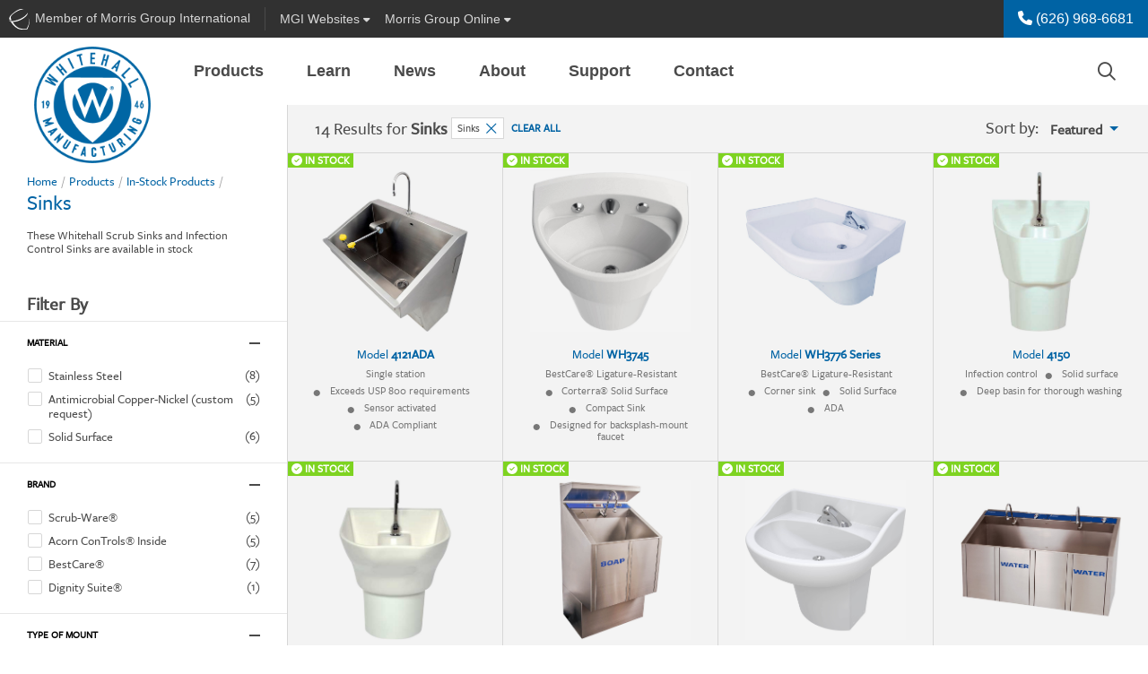

--- FILE ---
content_type: text/html; charset=utf-8
request_url: https://www.whitehallmfg.com/product-listing.aspx?ProductCategoryID=186&title=Sinks
body_size: 12988
content:
<!-- Concourse Server Cutover --><!DOCTYPE html><html id="ctl00_ctl00_htmlEntity" lang="en" class="mac tft-product-listing"><head><link rel="canonical" href="https://www.whitehallmfg.com/product-listing.aspx?ProductCategoryID=186" /><!-- Google Tag Manager --><script>(function(w,d,s,l,i){w[l]=w[l]||[];w[l].push({'gtm.start':
new Date().getTime(),event:'gtm.js'});var f=d.getElementsByTagName(s)[0],
j=d.createElement(s),dl=l!='dataLayer'?'&l='+l:'';j.async=true;j.src=
'https://www.googletagmanager.com/gtm.js?id='+i+dl;f.parentNode.insertBefore(j,f);
})(window,document,'script','dataLayer','GTM-TXRK8W');</script><!-- End Google Tag Manager --><link rel="apple-touch-icon" sizes="180x180" href='https://www.whitehallmfg.com/site/whitehallhealthcare/meta/apple-touch-icon.png?v=5'><link rel="icon" type="image/png" sizes="32x32" href='https://www.whitehallmfg.com/site/whitehallhealthcare/meta/favicon-32x32.png?v=5'><link rel="icon" type="image/png" sizes="16x16" href='https://www.whitehallmfg.com/site/whitehallhealthcare/meta/favicon-16x16.png?v=5'><link rel="stylesheet" href="https://unpkg.com/flickity@2/dist/flickity.min.css"><link rel="manifest" href='https://www.whitehallmfg.com/site/whitehallhealthcare/meta/site.webmanifest?v=5'><link rel="mask-icon" href='https://www.whitehallmfg.com/site/whitehallhealthcare/meta/safari-pinned-tab.svg?v=5' color="#5bbad5"><link rel="shortcut icon" href='https://www.whitehallmfg.com/site/whitehallhealthcare/meta/favicon.ico?v=5'><meta name="msapplication-TileColor" content="#e4e4e4"><meta name="msapplication-config" content='https://www.whitehallmfg.com/site/whitehallhealthcare/meta/browserconfig.xml?v=5'><meta name="theme-color" content="#ffffff"><meta charset="utf-8" /><meta name="description" /><meta name="author" /><meta name="viewport" content="width=device-width, maximum-scale=5.0" /><meta http-equiv="Content-language" content="en" /><meta http-equiv="Content-Type" content="text/html; charset=utf-8" /><link rel="stylesheet" href="https://use.typekit.net/ngn2sfi.css"><link type="text/css" rel="stylesheet" href='https://www.whitehallmfg.com/site/whitehallhealthcare/dist/css/site.css?v=639039055619504592' /><link href="https://unpkg.com/aos@2.3.1/dist/aos.css" rel="stylesheet"><script src="https://unpkg.com/aos@2.3.1/dist/aos.js"></script><title>Sinks - Whitehall Mfg
</title><!-- end home.html --><style>/* ng-cloak styles */
    [ng\:cloak], [ng-cloak], [data-ng-cloak], [x-ng-cloak], .ng-cloak, .x-ng-cloak {
        display: none !important;
    }</style><script>function setLoginModalSource(src) {
            window.setLoginModalSrc(src);
        }
        window.resetLoginModalSrc = function () {
            top.document.getElementById('loginModalIFrame').setAttribute("src",'/modal_sso/login_modal.aspx');
        }
        window.setLoginModalSrc = function (src) {
            top.document.getElementById('loginModalIFrame').setAttribute("src",src);
        }
        window.closeModal = function (selector, milliseconds, refreshPage) {
            if (!milliseconds) {
                milliseconds = 500;
            }
            if (refreshPage) {
                top.window.location.href = top.window.location.href;
            }
            setTimeout(function () {
                $(selector).modal('hide');
            }, milliseconds);
        };</script><script src="https://kit.fontawesome.com/1474374f94.js" crossorigin="anonymous"></script></head><script src='https://www.whitehallmfg.com/site/whitehallhealthcare/dist/js/vendor/jquery.min.js?v=639039055619504592'></script><script src="//ajax.googleapis.com/ajax/libs/angularjs/1.5.6/angular.min.js"></script><script src="//ajax.googleapis.com/ajax/libs/angularjs/1.5.6/angular-sanitize.min.js"></script><script src="//ajax.googleapis.com/ajax/libs/angularjs/1.5.6/angular-animate.min.js"></script><script src="//ajax.googleapis.com/ajax/libs/angularjs/1.5.6/angular-cookies.min.js"></script><script src="https://www.whitehallmfg.com/AngularApp/mgiAppHtml5.js?v=639039055619504592"></script><body ng-controller="GlobalController" ng-app="mgiGlobalApp" ng-class="{ 'favorites-on': IsFavortitesOn, 'favorites-off': !IsFavortitesOn }" 
	
    class="product-shared product-listing"

><script>//more variables for angularjs
            var SiteFolderName = 'whitehallhealthcare';</script><a name="top"></a><!-- Google Tag Manager (noscript) --><noscript><iframe src="https://www.googletagmanager.com/ns.html?id=GTM-TXRK8W" height="0" width="0" style="display:none;visibility:hidden"></iframe></noscript><!-- End Google Tag Manager(noscript) --><form method="post" action="product-listing.aspx?ProductCategoryID=186&amp;title=Sinks" id="aspnetForm" class="mainContainerForm"><div class="aspNetHidden"><input type="hidden" name="__VIEWSTATE" id="__VIEWSTATE" value="Lsc6gIEqtQJKnoTL2QDOBx8Cd3UFkAKMscXOrvY5aMUdkkoWfotZbj++opxGIkn9ElANP9sC8DuEVD/Qn5Pel4dy+Ggbfu/uB5DcTO+02Uw=" /></div><script>var useModalSSO = false;</script><div ng-controller="MgiBarController" class="container-fluid mgibar-container"><div class="mgibar navbar d-none d-md-flex row"><div id="ctl00_ctl00_EntireBody_SiteHeader_uxMgiBarMenu_uxMGIMemberDiv" class="mgibar-link col-auto d-none d-md-flex pr-0 pr-lg-2"><a href="https://www.morrisgroupint.com/" class="mgiLogo pr-2 pr-lg-3" target="_blank" title="A Member of Morris Group International" onclick="_gaq.push(['_trackEvent','External Site','MGI Header Bar','MGI']);"><img class="mgi-acorn d-md-inline" src='https://www.whitehallmfg.com//dist/img/iconMgi.svg'><span class="d-lg-inline-block d-none">&nbsp;Member of Morris Group International</span><span class="d-lg-none">&nbsp;Member MGI</span></a></div><div class="mgibar-link no-border col-auto"><a class="collapsed" data-toggle="collapse" href="#mgiFamilyCollapse" role="button" aria-expanded="false" aria-controls="mgiFamilyCollapse"><span class="d-none d-lg-inline-block">MGI&nbsp;</span>Websites <i class="fas fa-caret-down"></i></a></div><div class="mgibar-link no-border col-auto mr-auto support-dropdown"><a class="dropdown-toggle" href="#" role="button" id="support-dropdown" data-toggle="dropdown" data-display="static" aria-haspopup="true" aria-expanded="false">Morris Group Online <i class="fas fa-caret-down"></i></a><div class="dropdown-menu" aria-labelledby="support-dropdown"><a class="dropdown-item" href="https://morrisgrouponline.co/">Division Directory<small class="text-muted">Internal Contacts</small></a><a class="dropdown-item" href="https://morrisgrouponline.co/">EIS Cloud<small class="text-muted">JR Smith Orders, Invoices, Inventory & More</small></a><a class="dropdown-item" href="https://morrisgrouponline.co/">Employee Advocacy<small class="text-muted">MGI's brands on social media</small></a><a class="dropdown-item" href="https://literature.morrisgrouponline.co/login">Literature Library<small class="text-muted">Literature odering and fulfillment</small></a><a class="dropdown-item" href="https://www.morrisgroupint.com/masterspec">MasterSpec<small class="text-muted">Product configs and specs</small></a><a class="dropdown-item" href="https://www.mgipropad.com/">MGI ProPad<small class="text-muted">Marketing and sales content</small></a><a class="dropdown-item" href="https://morris-group.orderspath.com/">MGI Swag<small class="text-muted">MGI branded gear and clothing</small></a><a class="dropdown-item" href="https://morrisgrouponline.co/">RepLogin<small class="text-muted">Order Status, Analytics, Inventory, and Documents</small></a><a class="dropdown-item" href="https://morrisgrouponline.co/analytics-dashboard">Website Analytics<small class="text-muted">Realtime data and analytics</small></a></div></div><div class="no-border col-auto user-btn-wrapper mgibar-link mgibar-link-lg admin-link"></div><div class="col-auto px-0 phone-link-wrapper" ng-bind-html="htmlStr"></div></div><nav id="mgiFamilyCollapse" class="mgi-family-links collapse" ng-cloak><nav><div class="container-fluid dropdown-padding"><div class="row"><div class="col-12 col-md-8 col-lg-9 mfg-branch "><h3 class="branch-label">{{ MgiMenu.Branches[0].Name }}</h3><div class="mfg-branch-wrapper" ng-model="mgiBarItems" id="mgi-bar-divisions"><div class="vertical-section" ng-repeat="vertical in MgiMenu.Branches[0].Verticals" ng-if="vertical"><ul><li><div class="vertical-section-label" ng-if="vertical.DisplayName">{{vertical.DisplayName}}</div><ul ng-if="vertical.Divisions && vertical.Divisions.length > 0"><li class="vertical-section-item" ng-repeat="division in vertical.Divisions"><!-- division link --><a class="division-link" target="_blank" ng-href="{{division.Url}}">{{ division.Name }}</a></li></ul></li></ul></div><!-- end division-column --></div><!-- end division-column-wrapper --></div><!-- end col --><div class="col-12 col-md-4 col-lg-3 sales-branch"><h3 class="branch-label sales-label-margin">{{ MgiMenu.Branches[1].Name }}</h3><div class="sales-branch-wrapper"><div class="vertical-section" ng-repeat="vertical in MgiMenu.Branches[1].Verticals" ng-if="vertical"> <!-- only one iteration needed here! --><ul><div class="vertical-section-label">{{ vertical.DisplayName }}</div><ul><li class="vertical-section-item" ng-repeat="division in vertical.Divisions"><a class="division-link" target="_blank" ng-href="{{ division.Url }}">{{ division.Name }} </a> <!-- division link --></li></ul></ul></div><!-- end division column --></div></div><!-- end col --></div><!-- end row --></div><!-- end container --></nav></nav></div><!-- end MgiBarController --><!--end mgiBar--><script lang="javascript">var mgiUserEmail = '';
</script><header class='sticky-top'><nav class="translate-menu navbar navbar-main navbar-expand-md row justify-content-end show"><a href="./" id="ctl00_ctl00_EntireBody_SiteHeader_NavMenu_uxLogoLink" target="_self" class="navbar-brand" title="Whitehall Mfg"><img id="ctl00_ctl00_EntireBody_SiteHeader_NavMenu_uxLogoImage" src="site/whitehallhealthcare/dist/img/logoMain.png?v=639039055619504592" alt="Whitehall Mfg" /></a><ul class="navbar-nav mr-auto d-none d-md-flex" ng-controller="NavMenuController"><li class="dropdown nav-item" ng-repeat="header in navMenu.headers track by $index" repeat-done="NavMenuLoaded()" ng-class="{'active': header.isActive, 'has-menu-images': header.hasMenuImages,'menu-products': header.type === NavHeaderTypes.PRODUCT, 'menu-applications': header.type === NavHeaderTypes.APPLICATION, 'menu-resources': header.type === NavHeaderTypes.RESOURCE, 'menu-cms': header.type === NavHeaderTypes.CMS, 'menu-3-col': header.numberOfColumns === 3, 'menu-2-col': header.numberOfColumns === 2, 'menu-1-col': header.numberOfColumns === 1,'lastLi': $last}" aria-expanded="false" ng-cloak><a  class="nav-link dropdown-toggle" ng-href="{{header.href}}" data-target="#" aria-haspopup="true" aria-expanded="false">{{ header.name }}</a><div class="dropdown-menu" ng-if="header.columns && header.columns.length > 0" ng-class="{'has-menu-images': header.hasMenuImages, 'menu-products': header.type === NavHeaderTypes.PRODUCT, 'menu-applications': header.type === NavHeaderTypes.APPLICATION, 'menu-resources': header.type === NavHeaderTypes.RESOURCE, 'menu-cms': header.type === NavHeaderTypes.CMS, 'menu-3-col': header.numberOfColumns === 3, 'menu-2-col': header.numberOfColumns === 2, 'menu-1-col': header.numberOfColumns === 1 }"><div class="row" ng-if="header.columns && header.columns.length > 0"><div ng-repeat="column in header.columns" ng-class='{"col-4": header.numberOfColumns === 3, "col-6": header.numberOfColumns === 2, "col": header.numberOfColumns === 1}'><a target="_self" ng-repeat="item in column.items track by $index" class="dropdown-item" ng-href="{{item.href}}"><div class="row no-gutters align-items-center"><div class="product-nav-img col-4 col-lg-3 pr-2" ng-if="item.menuImage"><img class="img-fluid" ng-src="{{ item.menuImage }}" ng-attr-alt="{{ item.name }}" /></div><div class="col">{{ item.name }} <span ng-if="item.alias" class="alias">{{ item.alias }}</span></div></div></a></div><div class="null" ng-class='{"col-4": header.numberOfColumns === 3, "col-6": header.numberOfColumns === 2}' ng-if="header.browseBy && header.browseBy.length > 0"><div class="browse-by"><div class="title"><i class="fal fa-file-search"></i> Browse By</div><a ng-repeat="item in header.browseBy track by $index" class="dropdown-item" ng-href="{{item.href}}">{{ item.name }}</a></div><a ng-if="header.hasNavMenuImageUrl" ng-style="header.navMenuButtonStyle1" class="nav-promo-banner text-center mt-3" ng-attr-target="{{ header.navMenuButtonTarget }}" ng-href="{{ header.navMenuLinkUrl }}"><div class="obscure"></div><div class="btn-wrapper"><div ng-style="header.navMenuButtonStyle2" class="btn my-auto">{{ header.navMenuButtonText }}</div></div></a></div></div><!-- end row --></div></li></ul><!-- search --><div class="top-nav-search ml-auto d-none d-md-block" ng-controller="SearchController" ng-if="false" ng-cloak><div class="dynamic-box"><input class="text searchInputText" id="searchInput" type="text" maxlength="255" ng-keydown="SearchKeyDown($event)" ng-model="searchText" ng-change="search(searchText)" class="text input-large" placeholder="Search..." /><i class="far fa-search"></i></div><div ng-if="SearchBoxResults.ecommerce.length > 0 || SearchBoxResults.fileLibrary.length > 0 || SearchBoxResults.contentManager.length > 0" class="search-quick-results md-up" ng-cloak><div class="row close-results"><div class="col-auto ml-auto" ng-click="CloseSearchBox()"><i class="fal fa-times"></i></div></div><ul class="nav border-bottom" id="qrSearchResultsTabs" role="tablist"><li class="nav-item active" ng-if="SearchBoxResults.ecommerce.length > 0"><a class="nav-link" ng-class="{ active: SearchBoxResults.currentTab === CurrentTabs.products}" id="qr-products-tab" data-toggle="tab" ng-click="ShowTab(CurrentTabs.products)" href="javascript:;" oldhref="#qr-products" role="tab" aria-controls="qr-products" aria-selected="true">Products</a></li><li class="nav-item" ng-if="SearchBoxResults.contentManager.length > 0"><a class="nav-link" ng-class="{ active: SearchBoxResults.currentTab === CurrentTabs.pages}" id="qr-pages-tab" data-toggle="tab" ng-click="ShowTab(CurrentTabs.pages)" href="javascript:;" oldhref="#qr-pages" role="tab" aria-controls="qr-pages" aria-selected="false">Pages</a></li><li class="nav-item active" ng-if="SearchBoxResults.fileLibrary.length > 0"><a class="nav-link" ng-class="{ active: SearchBoxResults.currentTab === CurrentTabs.files}" id="qr-downloads-tab" data-toggle="tab" ng-click="ShowTab(CurrentTabs.files)" href="javascript:;" oldhref="#qr-downloads" role="tab" aria-controls="qr-downloads" aria-selected="false">Downloads</a></li></ul><div class="tab-content" id="qrSearchResultsContent"><div class="tab-pane fade" ng-class="{ active: SearchBoxResults.currentTab === CurrentTabs.products, show: SearchBoxResults.currentTab === CurrentTabs.products }" id="qr-products" role="tabpanel" aria-labelledby="qr-products-tab"><div class="result-wrapper" ng-repeat="sbr in SearchBoxResults.ecommerce track by $index" noldg-if="true || sbr.url"><a target="_self" ng-href="{{ sbr.url }}" ng-click="TrackClicks(sbr, 'QUICK SEARCH', 'Result Clicked')">{{ sbr.searchProvider }} {{ sbr.modelNumber ? sbr.modelNumber : sbr.title }}</a> | {{ sbr.modelNumber ? sbr.title : sbr.shortenedDescription }}</div></div><div class="tab-pane fade" ng-class="{ active: SearchBoxResults.currentTab === CurrentTabs.pages, show: SearchBoxResults.currentTab === CurrentTabs.pages }" id="qr-pages" role="tabpanel" aria-labelledby="qr-pages-tab"><div class="result-wrapper" ng-repeat="sbr in SearchBoxResults.contentManager track by $index"><a target="_self" ng-href="{{ sbr.url }}" ng-click="TrackClicks(sbr, 'QUICK SEARCH', 'Result Clicked')">{{ sbr.title }}</a> | {{ sbr.shortenedDescription }}</div></div><div class="tab-pane fade" ng-class="{ active: SearchBoxResults.currentTab === CurrentTabs.files, show: SearchBoxResults.currentTab === CurrentTabs.files }" id="qr-downloads" role="tabpanel" aria-labelledby="qr-downloads-tab"><div class="result-wrapper" ng-repeat="sbr in SearchBoxResults.fileLibrary track by $index"><a target="_blank" ng-href="{{ sbr.url }}" ng-click="TrackClicks(sbr, 'QUICK SEARCH', 'Result Clicked')">{{ sbr.title }}</a> | {{ sbr.shortenedDescription }}</div></div></div><div class="row close-results"><div class="col-auto ml-auto mt-2"><a class="btn btn-primary btn-sm" ng-href="{{ SearchBoxResults.viewAllUrl }}" target="_self" ng-click="TrackClicks('Quick Search view all', 'QUICK SEARCH', 'Quick Search view all button')" >View all results</a></div></div></div><!-- end search-quick-results --></div><div class="top-nav-search ml-auto d-none d-md-block" ng-controller="SearchController" ng-if="true" ng-cloak><button type="button" class="btn btn-search-trigger" data-toggle="modal" data-target="#globalSearchModal" data-mgi-dev="global-search-icon" ng-click="true ? TrackTopSearchBarClick(SearchBarTypes.globalSearch) : TrackTopSearchBarClick(SearchBarTypes.quickSearch)"><i class="far fa-search"></i></button></div><div class="mobile-nav-button-wrapper d-block d-md-none col-auto"><a href="tel: (626) 968-6681" id="ctl00_ctl00_EntireBody_SiteHeader_NavMenu_uxMobilePhone"><i class="fas fa-phone" aria-hidden="true"></i></a></div><div class="mobile-nav-button-wrapper d-block d-md-none col-auto"><a href="javascript:;" id="ctl00_ctl00_EntireBody_SiteHeader_NavMenu_uxGlobalSearchMobileNav" class="left-offcanvas-menu-trigger" data-toggle="modal" data-target="#globalSearchModal"><i class="far fa-search d-sm-inline-block d-md-none"></i><i class="fas fa-search d-md-inline-block d-none"></i></a></div><div class="mobile-nav-button-wrapper menu d-block d-md-none col-auto"><a class="right-offcanvas-menu-trigger" data-toggle="modal" href="#right-offcanvas"><span>Menu</span><i class="fal fa-bars"></i></a></div></nav><!-- end navBar --></header><div class="main-content-container"><script>var ProductCategoryID = '186';
    
</script><div class="container-fluid position-relative product-page-container" id="content" ng-controller="ProductCategoryInfoController"><!-- <div class="row h-100 mt-5 no-gutter"> --><div class="clearfix"><div class="product-left-column"><div class="product-left-wrapper"><div class="left-col-container" data-mgi-dev="product-listing-nav"><nav aria-label="Breadcrumb" class="breadcrumbs product-breadcrumbs" ng-controller="ProductListingBreadcrumbsController" ng-cloak><ol><li><a href="./" target="_self">Home</a></li><li ng-if="listingBreadcrumbs.FirstItem"><a ng-href="{{ listingBreadcrumbs.FirstItem.Href }}" target="_self">{{ listingBreadcrumbs.FirstItem.Name }}</a></li><li ng-if="listingBreadcrumbs.MiddleItems" ng-repeat="midItem in listingBreadcrumbs.MiddleItems"><a ng-href="{{ midItem.Href }}" target="_self">{{ midItem.Name }}</a></li><li ng-if="listingBreadcrumbs.LastItem"><a ng-href="{{ listingBreadcrumbs.LastItem.Href }}" target="_self">{{ listingBreadcrumbs.LastItem.Name }}</a></li><li class="current-page"><div aria-current="page"><h1 class="product-current-page d-inline-block d-md-block">{{ listingBreadcrumbs.CurrentItem.Name }}</h1><button class="btn btn-link d-inline-block d-md-none" type="button" data-toggle="collapse" data-target="#productCatInfo" aria-expanded="false" aria-controls="collapseExample"><i class="fas fa-info-circle"></i></button></div></li></ol></nav><div class="product-category-info collapse d-md-block" id="productCatInfo"><p class="category-description" ng-bind-html="productCategoryInfo.description"></p><div class="feature-icons ml-auto" ng-if="productCategoryInfo.iconImages.length > 0"><a ng-repeat="icon in productCategoryInfo.iconImages" repeat-done="ProductCategoryIconsLoaded()" tabindex="0" data-trigger="focus" role="button" data-toggle="popover" title="" ng-attr-data-content="{{ icon.Description }}" ng-attr-data-original-title="{{ icon.Name }}"><img class="example-popover" ng-src="{{ icon.IconImage }}"></a></div></div><!-- end product-category-info--></div><!-- end left-col-container --><!-- Off Canvas Left Modal --><div id="left-offcanvas" class="filters-modal modal fade left main-off-canvas" tabindex="-1" aria-labelledby="left-offcanvas" ng-controller="ProductListingFilterController"><div class="modal-dialog modal-dialog-scrollable" ng-cloak><div class="modal-content filterElement"><div class="modal-header">Filters<button type="button" class="close align-self-start" data-dismiss="modal" aria-label="Close"><i class="fal fa-times"></i></button></div><div class="modal-body"><div class="row no-gutters"><div class="col"><div class="subcategories-wrapper mb-4" ng-controller="ProductListingFilterSubCategoryController" ng-cloak><div class="left-col-container" ng-if="subCategories && subCategories.length > 0"><div class="section-header">Choose Subcategory</div></div><!-- end left-col-container --><div class="subcategory-section" ng-if="subCategories && subCategories.length > 0"><div class="left-col-container"><a class="row subcat" ng-repeat="sc in subCategories" href="javascript:;" ng-click="ToggleCategory(sc)"><div class="col filter-title">{{ sc.displayName }}</div><!-- end col--><div class="filter-count col-auto" ng-if="sc.productCount !== 0">({{ (isNaN(sc.productCount) || sc.productCount < 0) ? '...' : sc.productCount }})</div></a><!-- end row --></div><!-- end left-col-container --></div><!-- end filter-section --></div><!-- end subcategories-wrapper --><div class="filters-wrapper" ng-controller="ProductListingFilterOptionController"><div class="left-col-container"><div class="section-header">Filter By</div></div><!-- Button Filters --><div class="filter-section" id="product-section-details" ng-controller="ProductListingFilterOptionButtonsController"><div ng-repeat="b in buttonOptions"><div class="section-title-wrapper" ng-cloak><div class="left-col-container"><div class="row justify-content-between"><div class="col"><button class="section-toggle" type="button" data-toggle="collapse" ng-attr-data-target="{{ '#filter-section-1-' + b.OptionId}}"  aria-expanded="false" aria-controls="section-details"><div class="section-title">{{ b.DisplayName }}</div></button></div><div class="col"><a href="#">Clear</a></div><div class="col-auto"><button class="section-toggle" type="button" data-toggle="collapse" ng-attr-data-target="{{ '#filter-section-1-' + b.OptionId}}" aria-expanded="false" aria-controls="section-details"><div class="icon-wrapper"><div class="horizontal"></div><div class="vertical"></div></div></button></div></div><!-- end row --></div><!-- end left-col-container --></div><!-- end section-title-wrapper --><div class="left-col-container" ng-cloak><div class="collapse show filter-options pb-3" id="filter-section-1-{{ b.OptionId }}"><div class="btn-group-toggle" data-toggle="buttons"><label class="btn btn-secondary" ng-class="{ active: bov.IsSelected === true, unavailable: bov.IsAvailable === false }" ng-repeat="bov in b.OptionValues" ng-click="ToggleButtonOption(bov)"><input type="radio" ng-checked="bov.IsSelected" ng-disabled="b.IsAvailable === false" ng-attr-name="{{ 'option_' + b.OptionId }}" id="optionValue_{{ bov.OptionValueId }}" autocomplete="off">{{ bov.DisplayName }}</label></div></div><!-- end #section-details --></div><!-- end left-col-container --></div></div><!-- end filter-section--><!-- Image Filters --><div class="filter-section" id="product-section-details" ng-controller="ProductListingFilterOptionImagesController"><div ng-repeat="oi in imageOptions" ng-cloak><div class="section-title-wrapper" ng-if="imageOptions && imageOptions.length > 0"><div class="left-col-container"><div class="row justify-content-between"><div class="col"><button class="section-toggle" type="button" data-toggle="collapse" ng-attr-data-target="{{ '#filter-section-2-' + oi.OptionId}}" aria-expanded="false" aria-controls="section-details"><div class="section-title">{{ oi.DisplayName }}</div></button></div><div class="col-auto"><button class="section-toggle" type="button" data-toggle="collapse" ng-attr-data-target="{{ '#filter-section-2-' + oi.OptionId}}" aria-expanded="false" aria-controls="section-details"><div class="icon-wrapper"><div class="horizontal"></div><div class="vertical"></div></div></button></div></div><!-- end row --></div><!-- end left-col-container --></div><!-- end section-title-wrapper --><div class="left-col-container" ng-if="imageOptions && imageOptions.length > 0"><div class="collapse show filter-options pb-3" id="filter-section-2-{{oi.OptionId}}"><div class="btn-group-toggle" data-toggle="buttons"><label class="btn btn-secondary" ng-class="{ active: oiv.IsSelected === true, unavailable: oiv.IsAvailable === false }" ng-repeat="oiv in oi.OptionValues" ng-click="ToggleImageOption(oiv)"><input type="radio" ng-attr-name="{{ 'option_' + oi.OptionId }}" ng-disabled="oiv.IsAvailable === false" ng-checked="oiv.IsSelected" id="{{ 'optionValue_' + oiv.OptionValueId}}" autocomplete="off"><img ng-src="{{oiv.Thumbnail}}">{{ oiv.DisplayName }}</label></div></div><!-- end #section-details --></div><!-- end left-col-container --></div></div><!-- Checkbox Filters --><div class="filter-section" id="product-section-details" ng-controller="ProductListingFilterOptionCheckboxesController"><div ng-repeat="o in checkboxOptions" ng-cloak ng-if="o.TotalProductCount != 0"><div class="section-title-wrapper"><div class="left-col-container"><div class="row no-gutters justify-content-between"><div class="col"><button class="section-toggle" type="button" data-toggle="collapse" ng-attr-data-target="{{ '#filter-section-3-' + o.OptionId}}" aria-expanded="false" aria-controls="section-details"><div class="section-title">{{ o.DisplayName }}</div></button></div><div class="col-auto"><button class="section-toggle" type="button" data-toggle="collapse" ng-attr-data-target="{{ '#filter-section-3-' + o.OptionId}}" aria-expanded="false" aria-controls="section-details"><div class="icon-wrapper"><div class="horizontal"></div><div class="vertical"></div></div></button></div></div><!-- end row --></div><!-- end left-col-container --></div><!-- end section-title-wrapper --><!-- filter values --><div class="left-col-container"><div class="collapse show filter-options pb-3" id="filter-section-3-{{o.OptionId}}"><div class="filter-list"><!-- end form group--><div class="row no-gutters" ng-repeat="cb in o.OptionValues" ng-if="cb.ProductCount !== 0"><div class="col"><div class="form-check checkbox checkbox-custom"><input class="form-check-input" type="checkbox" ng-disabled="cb.IsAvailable === false" ng-checked="cb.IsSelected" ng-click="toggleCheckboxOptionValue(cb)" ng-attr-value="{{ cb.OptionValueId }}" id="optionValueId_{{ cb.OptionValueId }}"><label class="form-check-label filter-title" ng-class="{ unavailable: cb.IsAvailable === false }" for="optionValueId_{{ cb.OptionValueId }}">{{ cb.DisplayName }}</label></div></div><!-- end col--><div class="filter-count col-auto">({{ (isNaN(cb.ProductCount) || cd.ProductCount < 0) ? '...' : cb.ProductCount }})</div></div><!-- end row --></div><!-- end filter-list--></div><!-- end #section-details --></div><!-- end left-col-container --></div> <!-- we need a repeating wrapping div --></div></div><!-- end filters-wrapper --></div><!-- end col --></div><!-- end row --></div><!-- end modal body --><div class="modal-footer d-md-none"><!-- should only be visible once a filter has been applied. If a filter has been applied and then removed, this should still show, but the Clear All button should be disabled --><button type="button" class="btn btn-secondary col-4 ml-auto" data-dismiss="modal" ng-click="ClearAll()" ng-if="Filters.selectedFilters.categories.length > 0 || Filters.selectedFilters.buttonOptions.length || Filters.selectedFilters.imageOptions.length || Filters.selectedFilters.checkboxOptions.length">Clear All</button><button type="button" class="btn btn-primary col-4 mr-auto offset-1" data-dismiss="modal" ng-if="Filters.selectedFilters.categories.length > 0 || Filters.selectedFilters.buttonOptions.length || Filters.selectedFilters.imageOptions.length || Filters.selectedFilters.checkboxOptions.length">Apply</button></div><div class="modal-footer d-md-none"><div class="filter-count text-center">{{ Pagination.dynamicValues.totalProducts }} Results</div></div></div><!-- end modal-content --></div><!-- end modal-dialog --></div></div><!-- end left-wrapper --></div><!-- end product-page-container --><main class="product-right-column bg-light" ng-controller="ProductListingController" ng-cloak><div class="row no-gutters" ><div class="col-12 filter-tools"><div class="row no-gutters justify-content-between align-items-center listing-results py-1 py-xl-2"><div class="col-auto mr-1 py-1">                   
                    {{ Pagination.dynamicValues.totalProducts >= 0 ? Pagination.dynamicValues.totalProducts : 'Loading... ' }} Results <span class="d-none d-md-inline-block">for <span class="font-weight-bold">{{ productCategoryInfo.name }}</span></span></div><div class="col-auto mr-auto py-1"><div class="row no-gutters filter-row"><div class="col-auto filter-record" ng-repeat="cf in Filters.selectedFilters.categories"><div class="row no-gutters align-items-center position-relative"><div class="col-auto">{{ cf.displayName }}</div><a class="col-auto stretched-link position-static" href="javascript:;" ng-click="RemoveSelectedFilter(FilterTypes.subCategory, null, cf)"><i class="fal fa-times"></i></a></div></div><!-- end filter-record --><div class="col-auto filter-record" ng-repeat="bf in Filters.selectedFilters.buttonOptions"><div class="row no-gutters align-items-center position-relative"><div class="col-auto">{{ bf.DisplayName }}</div><a class="col-auto stretched-link position-static" href="javascript:;" ng-click="RemoveSelectedFilter(FilterTypes.option, DisplayUITypes.button, bf)"><i class="fal fa-times"></i></a></div></div><!-- end filter-record --><div class="col-auto filter-record" ng-repeat="if in Filters.selectedFilters.imageOptions"><div class="row no-gutters align-items-center position-relative"><div class="col-auto">{{ if.DisplayName }}</div><a class="col-auto stretched-link position-static" href="javascript:;" ng-click="RemoveSelectedFilter(FilterTypes.option, DisplayUITypes.image, if)"><i class="fal fa-times"></i></a></div></div><!-- end filter-record --><div class="col-auto filter-record" ng-repeat="cbf in Filters.selectedFilters.checkboxOptions"><div class="row no-gutters align-items-center position-relative"><div class="col-auto">{{ cbf.DisplayName }}</div><a class="col-auto stretched-link position-static" href="javascript:;" ng-click="RemoveSelectedFilter(FilterTypes.option, DisplayUITypes.checkbox, cbf)"><i class="fal fa-times"></i></a></div></div><!-- end filter-record --><div class="col-auto d-none d-md-flex filter-clear-all" ng-if="Filters.selectedFilters.categories.length > 0 || Filters.selectedFilters.buttonOptions.length || Filters.selectedFilters.imageOptions.length || Filters.selectedFilters.checkboxOptions.length"><a href="javascript:;" ng-click="ClearAll()">Clear all</a></div></div><!-- end row --></div><div class="col-auto ml-auto py-1"><div class="desktop-sort-tool d-none d-md-block"><!-- Look for some jQuery at the bottom of this page for JS that makes this button work as designed -->Sort by:<div class="btn-group"><button type="button" class="btn btn-link dropdown-toggle py-0" data-toggle="dropdown" aria-haspopup="true" aria-expanded="false">{{ Pagination.dynamicValues.orderByDisplayName }} <i class="fal" ng-class="{ 'fa-sort-numeric-down': Pagination.dynamicValues.orderDirection === '+', 'fa-sort-numeric-up': Pagination.dynamicValues.orderDirection === '-' }"></i></button><div class="dropdown-menu sort-products dropdown-menu-right"><a class="dropdown-item" ng-class="{ active: '+DisplayOrder' === Pagination.dynamicValues.orderBy }" href="javascript:;" ng-click="OrderBy('+DisplayOrder', '', 'Featured')">Featured</a><a class="dropdown-item" ng-class="{ active: '+ModelNumber' === Pagination.dynamicValues.orderBy }" href="javascript:;" ng-click="OrderBy('+ModelNumber', '+', 'Model Number')">Model <i class="fal fa-sort-numeric-down"></i></a><a class="dropdown-item" ng-class="{ active: '-ModelNumber' === Pagination.dynamicValues.orderBy }" href="javascript:;" ng-click="OrderBy('-ModelNumber', '-', 'Model Number')">Model <i class="fal fa-sort-numeric-up"></i></a></div></div></div><!-- end desktop-sort-tool --><div class="mobile-filter-sort-buttons d-md-none"><!-- Button to trigger filter modal --><button type="button" class="btn" data-toggle="modal" data-target="#left-offcanvas"><!-- need a "filter-appplied"" class added to this element so I can style it appropriately --><i class="fal fa-filter"></i> Filters ({{ Filters.selectedFilters.categories.length + Filters.selectedFilters.buttonOptions.length + Filters.selectedFilters.imageOptions.length + Filters.selectedFilters.checkboxOptions.length }})<!-- need solution to count the number of filters applied and change the number here --></button><div class="btn-group"><button type="button" class="btn dropdown-toggle" data-toggle="dropdown" aria-haspopup="true" aria-expanded="false"><i class="fas fa-sort-alt"></i>Sort</button><div class="dropdown-menu dropdown-menu-right"><a class="dropdown-item" ng-class="{ active: '+Featured' === Pagination.dynamicValues.orderBy }" href="javascript:;" ng-click="OrderBy('+Featured', '+', 'Featured')">Featured0</a><!-- we don't show the product name so it makes no sense to sort by it --><a class="dropdown-item" ng-class="{ active: '+ModelNumber' === Pagination.dynamicValues.orderBy }" href="javascript:;" ng-click="OrderBy('+ModelNumber', '+', 'Model Number Asc')">Model <i class="fal fa-sort-alpha-down"></i></a><a class="dropdown-item" ng-class="{ active: '-ModelNumber' === Pagination.dynamicValues.orderBy }" href="javascript:;" ng-click="OrderBy('-ModelNumber', '-', 'Model Number Desc')">Model <i class="fal fa-sort-alpha-down-alt"></i></a></div></div></div><!-- end mobile-filter-sort-buttons--></div></div><!-- end row--></div><!-- filter-tools --><div class="col-12 product-cms-content"><!-- this whole section needs to dissappear once a filter is applied --><section class="product-lisiting-cms-region" ng-bind-html="productCategoryInfo.contentRegion"><!-- end container--></section></div><!-- end product-cms-content--></div><!-- end row --><div class="card products-listing-card" ng-if="products && products.length > 0" ng-cloak><ul class="row no-gutters border-cols"><li class="col-6 col-sm-4 col-md-3 product-block" repeat-done="ListingDone()" ng-repeat="prod in Pagination.dynamicValues.products"><div class="card-body" ng-attr-data-mgi-dev="{{ prod.ModelNumber }}"><div ng-if="prod.InStock" ng-cloak class="label-instock"><i class="fas fa-check-circle"></i> In Stock</div><img class="img-fluid product-listing-img" ng-src="{{prod.DefaultImage}}" alt="{{prod.DefaultImageAltText}}"><a target="_self" class="stretched-link model-label center" ng-href="{{ prod.Href }}">{{ ListingSettings.productKeyNameShort }} <span class="font-weight-bold" data-mgi-dev="productModelNumber">{{ prod.ModelNumber }}</span></a><ul class="list-inline differentiator"><li class="list-inline-item" ng-if="prod.DisplayText1" ng-bind-html="prod.DisplayText1"></li><li class="list-inline-item" ng-if="prod.DisplayText2" ng-bind-html="prod.DisplayText2"></li><li class="list-inline-item" ng-if="prod.DisplayText3" ng-bind-html="prod.DisplayText3"></li><li class="list-inline-item" ng-if="prod.DisplayText4" ng-bind-html="prod.DisplayText4"></li></ul><div ng-if="prod.DisplayListPrice" class="list-price" data-mgi-dev="productListPrice">${{prod.Price}} (USD) <span data-mgi-dev="list-price-blurb">List Price</span></div></div></li></ul><!-- end row --></div><!-- end card --><div class="row no-gutters counter-wrapper" ng-if="!Pagination.dynamicValues.fetchingProducts && Pagination.dynamicValues.pageNumbers.length > 0"><div class="col-auto display-counter align-self-center"><div><span class="font-weight-bold">Showing: </span>{{ Pagination.dynamicValues.firstProduct }}-{{ Pagination.dynamicValues.lastProduct }} of {{ Pagination.dynamicValues.totalProducts }}</div></div><div class="col-auto mr-auto align-self-center"><a id="productListShare" tabindex="0" class="btn btn-xs copy-url" role="button" data-toggle="popover" data-placement="top" data-content="A link for sharing these results has been copied to your clipboard!" ng-click="CopyPageLink()" ng-attr-data-clipboard-text="{{ PageLink }}"  >Share Results</a><!-- Trigger --></div><div class="col-auto page-counter align-self-center ml-auto"><a ng-if="Pagination.dynamicValues.currentPage > 1" ng-class="{ disabled: Pagination.dynamicValues.currentPage == 1 }" href="javascript:;" ng-click="NextPage(false)" class="previous-page btn btn-link"><i class="fal fa-chevron-left"></i></a><span class="font-weight-bold">Page:</span><div class="btn-group dropup" ng-if="Pagination.dynamicValues.pageNumbers.length > 1"><button type="button" class="btn btn-link page-dropdown" data-toggle="dropdown" aria-haspopup="true" aria-expanded="false">{{ Pagination.dynamicValues.currentPage }} <i class="fal fa-angle-down"></i></button><div class="dropdown-menu dropdown-menu-right"><a class="dropdown-item" ng-class="{ active: p === Pagination.dynamicValues.currentPage }" href="javascript:;" ng-click="ChangePage(p)" ng-repeat="p in Pagination.dynamicValues.pageNumbers">{{p}}</a></div></div><span ng-if="Pagination.dynamicValues.pageNumbers.length <= 1">1 </span>of {{ Pagination.dynamicValues.pageNumbers.length }}<a class="next-page btn btn-link" ng-if="Pagination.dynamicValues.currentPage < Pagination.dynamicValues.pageNumbers.length" ng-class="{ disabled: Pagination.dynamicValues.currentPage > Pagination.dynamicValues.pageNumbers.length }" href="javascript:;" ng-click="NextPage(true)"><i class="fal fa-chevron-right"></i></a></div></div><!-- end row--><!-- Modal for Favorites --><div class="modal fade" id="favoritesModel" tabindex="-1" role="dialog" aria-labelledby="exampleModalLabel" aria-hidden="true" ng-keyup="KeyUp($event)"><div class="modal-dialog" role="document"><div class="modal-content"><div class="modal-header"><h3>Favorites</h3><button type="button" class="close" data-dismiss="modal" aria-label="Close"><span aria-hidden="true">&times;</span></button></div><div class="modal-body"><div class="favorites-container"><div class="table-responsive"><table class="table ga2-table resources-table"><tbody><tr ng-repeat="prod in Pagination.dynamicValues.products" ng-if="prod.IsFavorite" class="ga2-table-row d-block d-md-table-row clearfix"><td class="ga2-table-checkbox d-none d-md-table-cell"><div class="form-check checkbox checkbox-custom"><div>&nbsp;&nbsp;<a href="javascript:;" ng-click="ToggleFavoriteItem(prod)"><span><i class="fa-heart" ng-class="{ far: !prod.IsFavorite, fas: prod.IsFavorite }"></i></span></a></div></div></td><td class="position-relative image-col"><a class="stretched-link" target="_blank" ng-href="{{ res.fileLocation }}"><img class="resource-image img-fluid" max-height="200" ng-src="{{prod.DefaultImage}}" /></a></td><td class="download-title position-relative">{{ prod.ModelNumber }}</td><td class="download-subtitle position-relative">{{ prod.Description }}</td></tr></tbody></table></div><!-- end table-responsive --></div><button type="button" class="btn btn-lg btn-primary">Request Quote</button></div></div></div></div><!--  Modal for AddFavoriteSignedOut --><div class="modal fade modal-fave-signed-out" id="add-signedout-modal" tabindex="-1" role="dialog" aria-labelledby="Add a Favorite" aria-hidden="true" ng-keyup="KeyUp($event)"><div class="modal-dialog modal-dialog-centered" role="document"><div class="modal-content center rounded-0" style="border-radius: 0.3rem !important;"><div style="display: none;" class="modal-header"><button type="button" class="close" data-dismiss="modal" aria-label="Close"><span aria-hidden="true">&times;</span></button></div><div class="modal-body"><div class="fave-hint">Saving your favorites is easy!<a class="mt-1 btn btn-primary" href="javascript:;" ng-click="ToggleFavoriteItem(SelectedProduct); TrackClicksSignInOrCreateAccount()">Sign in or Create Account</a><a ng-click="TrackClicksNotNow()" style="margin-top: 10px; font-size: 0.775rem; color: #777777" role="button" href="javascript:;" data-dismiss="modal" aria-label="Close"><span aria-hidden="true">Not right now</span></a></div><div></div></div></div></div></div></main></div></div><script src='https://www.whitehallmfg.com/assets/js/vendor/popper.min.js'></script><script src='https://www.whitehallmfg.com/assets/js/vendor/clipboard.min.js'></script><script src='https://www.whitehallmfg.com/AngularApp/services/breadCrumbsService.js?v=639039055619504592'></script><script src='https://www.whitehallmfg.com/AngularApp/services/productListingService.js?v=639039055619504592'></script><script src='https://www.whitehallmfg.com/AngularApp/controllers/productListingBreadcrumbsController.js?v=639039055619504592'></script><script src='https://www.whitehallmfg.com/AngularApp/controllers/productCategoryInfoController.js?v=639039055619504592'></script><script src='https://www.whitehallmfg.com/AngularApp/controllers/productListingFilterController.js?v=639039055619504592'></script><script src='https://www.whitehallmfg.com/AngularApp/controllers/productListingFilterOptionButtonsController.js?v=639039055619504592'></script><script src='https://www.whitehallmfg.com/AngularApp/controllers/productListingFilterOptionCheckboxesController.js?v=639039055619504592'></script><script src='https://www.whitehallmfg.com/AngularApp/controllers/productListingFilterOptionImagesController.js?v=639039055619504592'></script><script src='https://www.whitehallmfg.com/AngularApp/controllers/productListingFilterOptionController.js?v=639039055619504592'></script><script src='https://www.whitehallmfg.com/AngularApp/controllers/productListingFilterSubCategoryController.js?v=639039055619504592'></script><script src='https://www.whitehallmfg.com/AngularApp/controllers/productListingController.js?v=639039055619504592'></script></div><footer><section class="footer-connect" ng-controller="FooterConnectController" ng-bind-html="htmlStr"></section><!--end footer-connect--><section class="footer-main"><div class="container" ng-controller="FooterMainController" ng-if="true"><div class="footer-nav"><div class="row"><div class="footer-nav-col col-6 col-sm-4 col-md" ng-repeat="item in navMenuItems track by $index"><ul><li class="footer-col-title" ng-cloak><a target="_self" ng-href="{{item.href}}">{{ item.name }}</a></li><li ng-repeat="subitem in item.subItems track by $index" ng-if="!subitem.isBrowseBy" ng-cloak><a target="_self" ng-href="{{subitem.href}}">{{ subitem.name }}</a></li></ul></div><!--end row--></div><!-- end row --><!-- start Autopilot Template --><div class="autopilot text-center be-ix-link-block" ng-if="AutopilotLinks.length > 0"><span class="h5">Also of Interest</span><ul class="justify-content-center"><li ng-repeat="link in AutopilotLinks track by $index" ng-cloak><a target="_self" ng-href="{{link.url}}" class="ng-binding be-related-link">{{ link.h1 }}</a></li></ul></div><!-- end Autopilot Template --></div><!-- end footer-nav --></div><!-- end container-fluid --><div class="footer-copyright" ng-controller="FootersFooterController" ng-bind-html="htmlStr"></div><!--end footer-connect--></section><section class="sub-footer py-2"><div class="container"><ul class="list-inline text-center"><li class="list-inline-item"><a href="https://www.morrisgroupint.com/privacy-policy">Privacy Policy</a></li><li class="list-inline-item"><a href="https://www.morrisgroupint.com/website-terms-of-service">Terms of Service</a></li><li class="list-inline-item"><a href="https://www.morrisgroupint.com/pur">Purchasing Conditions</a></li><li class="list-inline-item"><a href="https://www.morrisgroupint.com/california-supply-chains-act">California Supply Chain Act</a></li><li class="list-inline-item"><a href="https://www.morrisgroupint.com/prop65">Prop 65</a></li></ul></div></section></footer><!-- mobile nav --><!-- Off Canvas Right Modal --><nav ng-controller="MobileNavMenuController" id="right-offcanvas" class="modal fade right main-off-canvas" tabindex="-1" aria-labelledby="right-offcanvas"><div class="modal-dialog" ng-cloak><div class="modal-content"><div class="modal-header"><button type="button" class="close align-self-start" data-dismiss="modal" aria-label="Close"><i class="fal fa-times"></i></button></div><div class="modal-body pb-0"><div id="nav-offcanvas" data-children=".item"><div class="nav-section" ng-repeat="item in navMenuItems"><a class="modal-nav d-flex justify-content-between align-items-center collapsed nav-section-toggle" ng-href="{{ '#' + item.nameHyphenated }}" data-parent="#nav-offcanvas" aria-controls="products" data-toggle="collapse" aria-expanded="false" data-icon-default="fa-plus" data-icon-swap="fa-minus" ng-if="item.subItems.length > 0"><span>{{ item.name }}</span><div class="icon-wrapper"><div class="horizontal"></div><div class="vertical"></div></div></a><a class="modal-nav d-flex justify-content-between align-items-center collapsed nav-section-toggle" ng-href="{{ item.nameHyphenated }}" ng-if="item.subItems.length <= 0"><span>{{ item.name }}</span></a><div ng-attr-id="{{ item.nameHyphenated }}" class="modal-nav-collapse collapse" ng-if="item.subItems.length > 0"><a ng-repeat="subitem in item.subItems track by $index" target="_self" class="modal-nav-item" ng-href="{{ subitem.href }}" ng-if="!subitem.isBrowseBy">{{ subitem.name }}<span ng-if="subitem.alias" class="alias ">{{subitem.alias}}</span></a><div ng-if="item.isMegaMenuHeader && item.isBrowseBy" class="browse-by"><span class="browse-by-title">Browse By</span><a ng-if="subitem.isBrowseBy" ng-repeat="subitem in item.subItems" target="_self" class="modal-nav-item" ng-href="{{ subitem.href }}">{{ subitem.name}} </a></div><!-- end browse-by --><div ng-if="item.hasNavMenuImageUrl" class="px-2 mb-3"><a ng-style="item.navMenuButtonStyle1" class="nav-promo-banner text-center mt-3" ng-href="{{ item.navMenuLinkUrl }}" ng-attr-target="{{ item.navMenuButtonTarget }}"></a></div></div></div><!-- end nav-section --><span ng-bind-html="htmlStr"></span><div class="nav-section"><a href="https://www.morrisgrouponline.co/" class="mgu nav-section-not-toggle d-flex justify-content-between align-items-center" target="_blank"><span><i class="fas fa-globe"></i> Morris Group Online</span><div class="icon-wrapper-link"><i class="fal fa-angle-right"></i></div></a></div><!-- end nav-section --><div class="nav-section"><a class="modal-nav d-flex justify-content-between align-items-center collapsed nav-section-toggle other-sites" href="#mgu-mobile-nav" data-parent="#nav-offcanvas" aria-controls="other" data-toggle="collapse" aria-expanded="false" data-icon-default="fa-plus" data-icon-swap="fa-minus"><span>Morris Group Websites</span><div class="icon-wrapper"><div class="horizontal"></div><div class="vertical"></div></div></a><div id="mgu-mobile-nav" class="modal-nav-collapse collapse"><span class="link-section-header">Corporate Manufacturing Divisions</span><!-- Whenever updating this list, make sure to update it on MobileNavMenu_MGI_Site.ascx --><a target="_self" class="modal-nav-item" href="https://acornbee.com/">Acorn Beekeeping Equipment, LLC</a><a target="_self" class="modal-nav-item" href="https://safetymfg.com/collections/water-tempering-systems">Acorn Engineering Company</a><a target="_self" class="modal-nav-item" href="https://www.acorn-gencon.com/">Acorn-Gencon Plastics, LLC</a><a target="_self" class="modal-nav-item" href="https://www.acornthorn.co.uk/">Acorn Thorn Limited</a><a target="_self" class="modal-nav-item" href="https://www.acornvac.com/">AcornVac Plumbing Systems, Inc.</a><a target="_self" class="modal-nav-item" href="https://www.chronomite.com/">Chronomite Laboratories, Inc.</a><a target="_self" class="modal-nav-item" href="https://www.acorn-controls.com/">Acorn ConTrols</a><a target="_self" class="modal-nav-item" href="https://www.croker.com/">Croker Fire Prevention</a><a target="_self" class="modal-nav-item" href="https://www.elmcoassoc.com/">Elmco &amp; Associates</a><a target="_self" class="modal-nav-item" href="https://www.elmcosilverstate.com/">Elmco Silver State</a><a target="_self" class="modal-nav-item" href="https://www.elmcostewart.com/">Elmco Stewart</a><a target="_self" class="modal-nav-item" href="https://elmcoswords.com/">Elmco Swords</a><a target="_self" class="modal-nav-item" href="https://www.elmdor.com/">Elmdor Manufacturing</a><a target="_self" class="modal-nav-item" href="https://engineered-solutions.ca/">Engineered Solutions</a><a target="_self" class="modal-nav-item" href="https://www.morrisgroupint.com/">Fabrication &amp; Manufacturing Mexico</a><a target="_self" class="modal-nav-item" href="https://fire-end.com/">FireEnd</a><a target="_self" class="modal-nav-item" href="https://firepromonitors.com/">Fire Pro Nozzles & Monitors</a><a target="_self" class="modal-nav-item" href="https://www.jrsmith.com/">Jay R Smith Mfg. Co.</a><a target="_self" class="modal-nav-item" href="https://www.larsensmfg.com/home">Larsen's Manufacturing Co.</a><a target="_self" class="modal-nav-item" href="https://www.morrisindustries.com.mx/">Morris Industries Mexico</a><a target="_self" class="modal-nav-item" href="https://www.morrisleecan.com/home">Morris Lee, LTD.</a><a target="_self" class="modal-nav-item" href="https://www.murdockmfg.com/">Murdock Manufacturing</a><a target="_self" class="modal-nav-item" href="https://www.neo-metro.com/">Neo-Metro by Acorn</a><a target="_self" class="modal-nav-item" href="https://www.potterroemer.com/">Potter-Roemer</a><a target="_self" class="modal-nav-item" href="https://safetymfg.com/">Safety Manufacturing</a><a target="_self" class="modal-nav-item" href="https://www.smithplating.com/">Smith Chrome Plating</a><a target="_self" class="modal-nav-item" href="https://www.whitehallmfg.com/">Whitehall Manufacturing</a></div></div><!-- end nav-section --></div></div><!-- end modal body --></div><!-- end modal-content --></div><!-- end modal-dialog --></nav><!-- end mobileNavBar --><div class="aspNetHidden"><input type="hidden" name="__VIEWSTATEGENERATOR" id="__VIEWSTATEGENERATOR" value="364390B0" /><input type="hidden" name="__VIEWSTATEENCRYPTED" id="__VIEWSTATEENCRYPTED" value="" /></div></form><!-- Login Modal --><div class="modal fade signin-modal" id="loginModal" tabindex="-1" role="dialog" aria-labelledby="exampleModalLabel" aria-hidden="true"><div class="modal-dialog modal-dialog-centered" role="document"><div class="modal-content"><div class="modal-header"><a type="button" class="close" data-dismiss="modal" onclick="setLoginModalSource('/modal_sso/connecting.aspx'); return true;" aria-label="Close"><span aria-hidden="true">&times;</span></a></div><div class="modal-body"><h3>Enter your email address to sign in or create and account</h3><iframe id="loginModalIFrame" src="/modal_sso/connecting.aspx" width="80%" height="200px" frameBorder="0"></iframe><div class="row justify-content-center"><div class="col-11"><div class="text-center mgo-mention"><span class="d-block">Acorn Engineering is part of</span><img src="dist/img/mgo-login-logo.png" class="img-fluid" alt="Morris Group Online" /></div></div></div><!-- ///// need this removed from programming. causing errors if removed --><div class="d-none"><h5><span>Acorn engineering is part of</span><i>Powered by</i> <a href="https://morrisgrouponline.co/" id="ctl00_ctl00_uxMGOLink" target="_blank">Morris Group Online ></a></h5><h6>from the <a href="https://morrisgroupint.com" target="_blank">Morris Group International</a> family of sites.</h6></div><!-- /////--></div></div></div></div><!-- end Login Modal --><!-- Global Search Modal --><div id="globalSearchModal" tabindex="-1" class="modal fade global-search-modal modal-fullscreen-sm" role="dialog" aria-labelledby="globalSearchModal" aria-hidden="true"><div class="global-mention"><div id="searchAcrossBox" class="form-group"><input type="checkbox" id="scopeToggle" name="scopeToggle"><label for="scopeToggle">Search across all <img src="dist/img/search-acorn.png" /> MGI Divisions</label></div></div><div class="modal-dialog modal-dialog-centered modal-lg" role="document"><div class="modal-content h-100"><div class="modal-body p-0" data-mgi-dev="global-search-modal"><iframe id="gs_iframe" class="w-100 h-100 m-0 p-0 border-0" data-mgi-dev="gs-iframe" src='https://www.whitehallmfg.com//Controls/GlobalSearch/algoliaGlobalSearch.aspx?v=639039055619504592'></iframe></div></div></div></div><!-- end Global Search Modal --><!--    GA2 JS  --><script src='https://www.whitehallmfg.com/site/whitehallhealthcare/dist/js/vendor/bootstrap.bundle.min.js'></script><link rel="stylesheet" href="//unpkg.com/flickity@2/dist/flickity.min.css"><script src="//unpkg.com/flickity@2/dist/flickity.pkgd.min.js"></script><script src="//unpkg.com/flickity-fullscreen@1/fullscreen.js"></script><!--  end  GA2 JS  --><!-- Our custom JS: both CORE and SITE combined, only JS that shouldn't be defered till after page load --><script src='https://www.whitehallmfg.com/site/whitehallhealthcare/dist/js/scripts.min.js?v=639039055619504592'></script><script>//some variables temporary place for settings GA2
        var globalSettings_enableFavorites = false;</script><!-- Defers non-essential JS till after page load like Google Analystics, Pardot, Fullstory, FB buttons --><script type="text/javascript">function downloadJSAtOnload() {
			var element = document.createElement("script");
			element.src = 'https://www.whitehallmfg.com/site/whitehallhealthcare/dist/js/defer.min.js?v=639039055619504592';
			document.body.appendChild(element);
		}
		if (window.addEventListener)
			window.addEventListener("load", downloadJSAtOnload, false);
		else if (window.attachEvent)
			window.attachEvent("onload", downloadJSAtOnload);
		else window.onload = downloadJSAtOnload;
	</script><script>var resourcesCoreUrl = 'https://www.whitehallmfg.com/';
        var resourcesSiteUrl = 'https://www.whitehallmfg.com/site/whitehallhealthcare';</script><script src="https://www.whitehallmfg.com/tft-js/core/knockout.js"></script><!-- Master Page Scripts --><!-- services --><script src='https://www.whitehallmfg.com/AngularApp/services/globalService.js?v=639039055619504592'></script><script src='https://www.whitehallmfg.com/AngularApp/services/serviceSupportService.js?v=639039055619504592'></script><script src='https://www.whitehallmfg.com/AngularApp/services/settingsService.js?v=639039055619504592'></script><script src='https://www.whitehallmfg.com/AngularApp/models/favorites.js?v=639039055619504592'></script><script src='https://www.whitehallmfg.com/AngularApp/services/favoritesService.js?v=639039055619504592'></script><script src='https://www.whitehallmfg.com/AngularApp/services/searchService.js?v=639039055619504592'></script><script src='https://www.whitehallmfg.com/AngularApp/services/mgiBarService.js?v=639039055619504592'></script><script src='https://www.whitehallmfg.com/AngularApp/services/htmlWriterService.js?v=639039055619504592'></script><script src='https://www.whitehallmfg.com/AngularApp/services/navMenuService.js?v=639039055619504592'></script><!-- controllers --><script src='https://www.whitehallmfg.com/AngularApp/controllers/globalController.js?v=639039055619504592'></script><script src='https://www.whitehallmfg.com/AngularApp/controllers/searchController.js?v=639039055619504592'></script><script src='https://www.whitehallmfg.com/AngularApp/controllers/navMenuController.js?v=639039055619504592'></script><script src='https://www.whitehallmfg.com/AngularApp/controllers/mobileNavMenuController.js?v=639039055619504592'></script><script src='https://www.whitehallmfg.com/AngularApp/controllers/mgiBarController.js?v=639039055619504592'></script><script src='https://www.whitehallmfg.com/AngularApp/controllers/footerConnectController.js?v=639039055619504592'></script><script src='https://www.whitehallmfg.com/AngularApp/controllers/footerMainController.js?v=639039055619504592'></script><script src='https://www.whitehallmfg.com/AngularApp/controllers/footersFooterController.js?v=639039055619504592'></script><!-- Models --><script src='https://www.whitehallmfg.com/AngularApp/models/featureUsage.js?v=639039055619504592'></script><script>AOS.init();</script><!-- Flickity JavaScript --><script type="text/javascript">piAId = '49752';
    piCId = '1120';

    (function () {
        function async_load() {
            var s = document.createElement('script'); s.type = 'text/javascript';
            s.src = ('https:' == document.location.protocol ? 'https://pi' : 'http://cdn') + '.pardot.com/pd.js';
            var c = document.getElementsByTagName('script')[0]; c.parentNode.insertBefore(s, c);
        }
        if (window.attachEvent) { window.attachEvent('onload', async_load); }
        else { window.addEventListener('load', async_load, false); }
    })();
</script><!-- Off Canvas Left Modal --><div id="left-offcanvas-search" class="modal fade left main-off-canvas" tabindex="-1" aria-labelledby="left-offcanvas" ng-controller="SearchController" ng-cloak><div class="modal-dialog"><div class="modal-content"><div class="modal-header"><button type="button" class="close align-self-start" data-dismiss="modal" aria-label="Close"><i class="fal fa-times"></i></button></div><div class="modal-body mb-5"><div class="search-offcanvas row no-gutters yo"><div class="col-auto"><i class="far fa-search"></i></div><div class="col"><input class="form-control" type="text" placeholder="search . . ." maxlength="255" ng-keydown="SearchKeyDown($event)" ng-model="searchText" ng-change="search(searchText)" /></div><div class="col-auto"><a class="btn btn-sm btn-primary" target="_self" ng-href="{{ SearchBoxResults.viewAllUrl }}">All results</a></div></div><div class="search-quick-results sm-down"><div class="tabbed-results"><ul class="nav" id="smSearchResultsTabs" role="tablist"><li class="nav-item" ng-if="SearchBoxResults.ecommerce.length > 0" ng-class="{ active: SearchBoxResults.currentTab === CurrentTabs.products}"><!-- please make sure "active" css class and aria-selected attribute true/false values move to the correct tab when this converts to angular. It does so by default with Bootstrap --><a class="nav-link" ng-class="{ active: SearchBoxResults.currentTab === CurrentTabs.products }" id="sm-products-tab" data-toggle="tab" ng-click="ShowTab(CurrentTabs.products)" href="javascript:;" role="tab" aria-controls="sm-products" aria-selected="{{ SearchBoxResults.currentTab === CurrentTabs.products }}">Products</a></li><li class="nav-item" ng-if="SearchBoxResults.contentManager.length > 0"><a class="nav-link" ng-class="{ active: SearchBoxResults.currentTab === CurrentTabs.pages}" id="sm-pages-tab" data-toggle="tab" ng-click="ShowTab(CurrentTabs.pages)" href="javascript:;" role="tab" aria-controls="sm-pages" aria-selected="{{ SearchBoxResults.currentTab === CurrentTabs.pages }}">Pages</a></li><li class="nav-item" ng-if="SearchBoxResults.fileLibrary.length > 0"><a class="nav-link" ng-class="{ active: SearchBoxResults.currentTab === CurrentTabs.files, show: SearchBoxResults.currentTab === CurrentTabs.files }" id="sm-downloads-tab" data-toggle="tab" ng-click="ShowTab(CurrentTabs.files)" href="javascript:;" role="tab" aria-controls="sm-downloads" aria-selected="{{ SearchBoxResults.currentTab === CurrentTabs.files }}">Downloads</a></li></ul><div class="tab-content" id="smSearchResultsContent"><div class="tab-pane fade" ng-class="{ active: SearchBoxResults.currentTab === CurrentTabs.products, show: SearchBoxResults.currentTab === CurrentTabs.products }" id="sm-products" role="tabpanel" aria-labelledby="sm-products-tab"><div class="result-wrapper position-relative" ng-repeat="sbr in SearchBoxResults.ecommerce track by $index"><!-- repeat this element for product results --><a class="result-title stretched-link" target="_self" ng-href="{{ sbr.url }}">{{ sbr.searchProvider }} {{ sbr.modelNumber ? sbr.modelNumber : sbr.title }}</a> | {{ sbr.modelNumber ? sbr.title : sbr.shortenedDescription }}</div></div><div class="tab-pane fade" ng-class="{ active: SearchBoxResults.currentTab === CurrentTabs.pages, show: SearchBoxResults.currentTab === CurrentTabs.pages }" id="sm-pages" role="tabpanel" aria-labelledby="sm-pages-tab"><div class="result-wrapper position-relative" ng-repeat="sbr in SearchBoxResults.contentManager track by $index"><!-- repeat this element for pages results --><a class="result-title stretched-link" target="_self" ng-href="{{ sbr.url }}">{{ sbr.title }}</a> | {{ sbr.shortenedDescription }}</div></div><div class="tab-pane fade" ng-class="{ active: SearchBoxResults.currentTab === CurrentTabs.files, show: SearchBoxResults.currentTab === CurrentTabs.files }" id="sm-downloads" role="tabpanel" aria-labelledby="sm-downloads-tab"><div class="result-wrapper position-relative" ng-repeat="sbr in SearchBoxResults.fileLibrary track by $index"><!-- repeat this element for downloads/file results --><a target="_blank" ng-href="{{ sbr.url }}">{{ sbr.title }}</a> | {{ sbr.shortenedDescription }}</div></div></div></div><!-- end non-tabbed-results --></div></div><!-- end modal body --></div><!-- end modal-content --></div><!-- end modal-dialog --></div></body></html>

--- FILE ---
content_type: text/html; charset=utf-8
request_url: https://www.whitehallmfg.com/modal_sso/connecting.aspx
body_size: 278
content:


<!DOCTYPE html>

<html xmlns="http://www.w3.org/1999/xhtml">
<head><title>
	Whitehall Mfg
</title></head>
<body>
    <form method="post" action="./connecting.aspx" id="form1">
<div class="aspNetHidden">
<input type="hidden" name="__VIEWSTATE" id="__VIEWSTATE" value="XImOM+ImkuYWt4NxhicFhZ/prkIAZvzsQvAseeXoPNm70rMfw8+qs1BweqyvFh7kBp+GSZ/eFIanW0TvI5wt+HUMKUUNrZmkH1V+Nda3tSE=" />
</div>

<div class="aspNetHidden">

	<input type="hidden" name="__VIEWSTATEGENERATOR" id="__VIEWSTATEGENERATOR" value="6B539A38" />
	<input type="hidden" name="__VIEWSTATEENCRYPTED" id="__VIEWSTATEENCRYPTED" value="" />
</div>
        <div>
            <h3>Connecting . . .</h3>
        </div>
    </form>
</body>
</html>


--- FILE ---
content_type: text/html; charset=utf-8
request_url: https://www.whitehallmfg.com//Controls/GlobalSearch/algoliaGlobalSearch.aspx?v=639039055619504592
body_size: 1855
content:
<!DOCTYPE html>
<html class="global-search-iframe">
<head><meta charset="utf-8" /><title>
	Global Search Modal - Whitehall Mfg
</title><link rel="stylesheet" type="text/css" href="https://cdn.jsdelivr.net/npm/instantsearch.js@2.7.1/dist/instantsearch.min.css" />
    <script src="https://kit.fontawesome.com/1474374f94.js" crossorigin="anonymous"></script>
    
    <link rel="stylesheet" href="https://cdn.jsdelivr.net/npm/instantsearch.css@7/themes/satellite-min.css" /><link rel="stylesheet" href="https://cdn.jsdelivr.net/npm/bootstrap@4.6.2/dist/css/bootstrap.min.css" integrity="sha384-xOolHFLEh07PJGoPkLv1IbcEPTNtaed2xpHsD9ESMhqIYd0nLMwNLD69Npy4HI+N" crossorigin="anonymous" /><link id="fontawesomeCssId" type="text/css" rel="stylesheet" href="https://www.whitehallmfg.com/site/whitehallhealthcare/dist/fonts/font-awesome/css/all.min.css" /><link id="siteCssSearchId" type="text/css" rel="stylesheet" href="https://www.whitehallmfg.com/site/whitehallhealthcare/dist/css/site.css?v=639039055619504592" /><!-- set in code-behind-->
    <script src="https://cdn.jsdelivr.net/npm/jquery@3.5.1/dist/jquery.slim.min.js" integrity="sha384-DfXdz2htPH0lsSSs5nCTpuj/zy4C+OGpamoFVy38MVBnE+IbbVYUew+OrCXaRkfj" crossorigin="anonymous"></script>
    <script src="https://cdn.jsdelivr.net/npm/bootstrap@4.6.2/dist/js/bootstrap.bundle.min.js" integrity="sha384-Fy6S3B9q64WdZWQUiU+q4/2Lc9npb8tCaSX9FK7E8HnRr0Jz8D6OP9dO5Vg3Q9ct" crossorigin="anonymous"></script>
    
    <script src="../../AngularApp/models/featureUsage.js"></script>
    <script> var localSiteName = 'WhitehallHealthcare';</script>
    <script> var displayXreference = 'True';</script>
</head>
<body class="p-relative" >
    <form method="post" action="./algoliaGlobalSearch.aspx?v=639039055619504592" id="form1">
<div class="aspNetHidden">
<input type="hidden" name="__VIEWSTATE" id="__VIEWSTATE" value="29Ptt8PSIiptnurXBV9aL0GbX5Fgah4vamgjA0M1XInyLcQrkk+fiLPpruN4CB2osGRuuQ9QtsXYu4233GNUVarSURmjZb8f/P1SjfKiiiA=" />
</div>
        
        <div class="search-panel" >
            <div class="search-header">
                <div class="row no-gutters search-bar-row">
                    <div id="searchbox" class="col"></div>
                    <div class="modal-close col-auto d-flex">
                        <button type="button" class="close d-flex" onclick="closeModal(event); cancelBtn();" data-dismiss="modal" aria-label="Close">
                          <span aria-hidden="true" class="align-self-center">cancel</span>
                        </button>
                    </div>
                </div>
                <nav id="search-category-nav" class="navbar">
                    <ul id="allNavPills" class="nav nav-pills">
                        <li class="nav-item" id="jumpto-nav-item">
                            <div class="nav-link disabled">Jump to:</div>
                        </li>
                        <li class="nav-item">
                            <a href="#products-container" id="productsPillBtn" class="nav-link nav-tab-item" onclick="productsTabBtn()">Products</a>
                        </li>
                        <li class="nav-item">
                            <a href="#files-container" id="filesPillBtn" class="nav-link nav-tab-item" onclick="filesTabBtn()">Files</a>
                        </li>
                        <li class="nav-item">
                            <a href="#pages-container" id="pagesPillBtn" class="nav-link nav-tab-item" onclick="pagesTabBtn()">Pages</a>
                        </li>
                        <li class="nav-item">
                            <a href="#xreferences-container" id="xreferencesPillBtn" class="nav-link nav-tab-item">Cross-References</a>
                        </li>
                    </ul>
                </nav>
            </div>
            <h2 id="firstRenderMessage" class="text-center d-none">Search across all MGI divisions</h2>
            <div id="searchResultsPanel" class="search-panel__results" data-spy="scroll" data-target="#search-category-nav" data-offset="200">
                <div id="products-container">
                    <div class="results-group-header">Products</div>
                    <div id="hits"></div>
                </div>
                <div id="files-container">
                    <div class="results-group-header">Files</div>
                    <div id="hits-files"></div>
                </div>
                <div id="pages-container">
                    <div class="results-group-header">Pages</div>
                    <div id="hits-cms"></div>
                </div>                
                <div id="xreferences-container">
                    <div class="results-group-header">Cross-References</div>
                    <div id="hits-xreferences"></div>
                </div>
            </div>
            <div id="noResultsNavBar" class="d-none search-no-results">
                <div id="gsNoResults">
                    <h3>No Results. Try searching across all divisions.</h3>
                    <div id="searchAcrossBox" class="d-none">
                        <input type="checkbox" id="scopeToggle" name="scopeToggle">
                        <label for="scopeToggle">
                            Search across all
                                <img src="../../dist/img/search-acorn.png" />
                            MGI Divisions</label>
                    </div>
                </div>
                <div id="locaSearchNoResults" class="d-none">
                    <h3>No Results. Please change your search</h3>
                </div>
            </div>

        </div>

    
<div class="aspNetHidden">

	<input type="hidden" name="__VIEWSTATEGENERATOR" id="__VIEWSTATEGENERATOR" value="5DE9C643" />
	<input type="hidden" name="__VIEWSTATEENCRYPTED" id="__VIEWSTATEENCRYPTED" value="" />
</div></form>

    <script src="https://cdn.jsdelivr.net/npm/algoliasearch@4.14.2/dist/algoliasearch-lite.umd.js" integrity="sha256-dImjLPUsG/6p3+i7gVKBiDM8EemJAhQ0VvkRK2pVsQY=" crossorigin="anonymous"></script>
    <script src="https://cdn.jsdelivr.net/npm/instantsearch.js@4.46.2/dist/instantsearch.production.min.js" integrity="sha256-ZyB2MNb5ZWtSnHS+PBJebb+NFWDxb2qQiVmN5S7DFqc=" crossorigin="anonymous"></script>

    <script type="text/html" id="hit-template">
        
    </script>
    <script type="text/html" id="hit-template-files">
       
    </script>
    <script type="text/html" id="hit-template-cms">
       
    </script>    
    <script src='https://www.whitehallmfg.com/assets/js/xReferenceFactory.js?v=639039055619504592'></script>
    <script src='https://www.whitehallmfg.com/assets/js/globalSearch.js?v=639039055619504592' defer></script>
</body>
</html>

--- FILE ---
content_type: text/css
request_url: https://www.whitehallmfg.com/site/whitehallhealthcare/dist/css/site.css?v=639039055619504592
body_size: 51430
content:
@charset "UTF-8";
/*!
 * Bootstrap v4.6.2 (https://getbootstrap.com/)
 * Copyright 2011-2022 The Bootstrap Authors
 * Copyright 2011-2022 Twitter, Inc.
 * Licensed under MIT (https://github.com/twbs/bootstrap/blob/main/LICENSE)
 */:root{--blue:#007bff;--indigo:#6610f2;--purple:#6f42c1;--pink:#e83e8c;--red:#dc3545;--orange:#fd7e14;--yellow:#ffc107;--green:#28a745;--teal:#20c997;--cyan:#17a2b8;--white:#fff;--gray:#777777;--gray-dark:#313131;--primary:#0063A4;--secondary:#ed954d;--success:#28a745;--info:#17a2b8;--warning:#ffc107;--danger:#dc3545;--light:#f3f3f3;--dark:#4a4a4a;--breakpoint-xs:0;--breakpoint-sm:576px;--breakpoint-md:768px;--breakpoint-lg:992px;--breakpoint-xl:1200px;--font-family-sans-serif:"HelveticaNeue-Light","Helvetica Neue Light","Helvetica Neue",Helvetica,Arial,"Lucida Grande",sans-serif;--font-family-monospace:SFMono-Regular,Menlo,Monaco,Consolas,"Liberation Mono","Courier New",monospace}*,:after,:before{-webkit-box-sizing:border-box;box-sizing:border-box}html{font-family:sans-serif;line-height:1.15;-webkit-text-size-adjust:100%;-webkit-tap-highlight-color:rgba(0,0,0,0)}article,aside,figcaption,figure,footer,header,hgroup,main,nav,section{display:block}body{margin:0;font-family:"HelveticaNeue-Light","Helvetica Neue Light","Helvetica Neue",Helvetica,Arial,"Lucida Grande",sans-serif;font-size:1rem;font-weight:500;line-height:1.5;color:#4a4a4a;text-align:left;background-color:#fff}[tabindex="-1"]:focus:not(:focus-visible){outline:0!important}hr{-webkit-box-sizing:content-box;box-sizing:content-box;height:0;overflow:visible}h1,h2,h3,h4,h5,h6{margin-top:0;margin-bottom:0.5rem}p{margin-top:0;margin-bottom:1rem}abbr[data-original-title],abbr[title]{text-decoration:underline;-webkit-text-decoration:underline dotted;text-decoration:underline dotted;cursor:help;border-bottom:0;-webkit-text-decoration-skip-ink:none;text-decoration-skip-ink:none}address{margin-bottom:1rem;font-style:normal;line-height:inherit}dl,ol,ul{margin-top:0;margin-bottom:1rem}ol ol,ol ul,ul ol,ul ul{margin-bottom:0}dt{font-weight:700}dd{margin-bottom:0.5rem;margin-left:0}blockquote{margin:0 0 1rem}b,strong{font-weight:bolder}small{font-size:80%}sub,sup{position:relative;font-size:75%;line-height:0;vertical-align:baseline}sub{bottom:-0.25em}sup{top:-0.5em}a{color:#0063A4;text-decoration:none;background-color:transparent}a:hover{color:#003558;text-decoration:underline}a:not([href]):not([class]){color:inherit;text-decoration:none}a:not([href]):not([class]):hover{color:inherit;text-decoration:none}code,kbd,pre,samp{font-family:SFMono-Regular,Menlo,Monaco,Consolas,"Liberation Mono","Courier New",monospace;font-size:1em}pre{margin-top:0;margin-bottom:1rem;overflow:auto;-ms-overflow-style:scrollbar}figure{margin:0 0 1rem}img{vertical-align:middle;border-style:none}svg{overflow:hidden;vertical-align:middle}table{border-collapse:collapse}caption{padding-top:0.75rem;padding-bottom:0.75rem;color:#9F9FA0;text-align:left;caption-side:bottom}th{text-align:inherit;text-align:-webkit-match-parent}label{display:inline-block;margin-bottom:0.5rem}button{border-radius:0}button:focus:not(:focus-visible){outline:0}button,input,optgroup,select,textarea{margin:0;font-family:inherit;font-size:inherit;line-height:inherit}button,input{overflow:visible}button,select{text-transform:none}[role=button]{cursor:pointer}select{word-wrap:normal}[type=button],[type=reset],[type=submit],button{-webkit-appearance:button}[type=button]:not(:disabled),[type=reset]:not(:disabled),[type=submit]:not(:disabled),button:not(:disabled){cursor:pointer}[type=button]::-moz-focus-inner,[type=reset]::-moz-focus-inner,[type=submit]::-moz-focus-inner,button::-moz-focus-inner{padding:0;border-style:none}input[type=checkbox],input[type=radio]{-webkit-box-sizing:border-box;box-sizing:border-box;padding:0}textarea{overflow:auto;resize:vertical}fieldset{min-width:0;padding:0;margin:0;border:0}legend{display:block;width:100%;max-width:100%;padding:0;margin-bottom:0.5rem;font-size:1.5rem;line-height:inherit;color:inherit;white-space:normal}@media (max-width:1200px){legend{font-size:calc(1.275rem + 0.3vw)}}progress{vertical-align:baseline}[type=number]::-webkit-inner-spin-button,[type=number]::-webkit-outer-spin-button{height:auto}[type=search]{outline-offset:-2px;-webkit-appearance:none}[type=search]::-webkit-search-decoration{-webkit-appearance:none}::-webkit-file-upload-button{font:inherit;-webkit-appearance:button}output{display:inline-block}summary{display:list-item;cursor:pointer}template{display:none}[hidden]{display:none!important}.h1,.h2,.h3,.h4,.h5,.h6,h1,h2,h3,h4,h5,h6{margin-bottom:0.5rem;font-family:freight-sans-pro,sans-serif;font-weight:500;line-height:1.2}.h1,h1{font-size:2.5rem}@media (max-width:1200px){.h1,h1{font-size:calc(1.375rem + 1.5vw)}}.h2,h2{font-size:2rem}@media (max-width:1200px){.h2,h2{font-size:calc(1.325rem + 0.9vw)}}.h3,h3{font-size:1.75rem}@media (max-width:1200px){.h3,h3{font-size:calc(1.3rem + 0.6vw)}}.h4,h4{font-size:1.5rem}@media (max-width:1200px){.h4,h4{font-size:calc(1.275rem + 0.3vw)}}.h5,h5{font-size:1.25rem}.h6,h6{font-size:1rem}.lead{font-size:1.25rem;font-weight:300}.display-1{font-size:6rem;font-weight:300;line-height:1.2}@media (max-width:1200px){.display-1{font-size:calc(1.725rem + 5.7vw)}}.display-2{font-size:5.5rem;font-weight:300;line-height:1.2}@media (max-width:1200px){.display-2{font-size:calc(1.675rem + 5.1vw)}}.display-3{font-size:4.5rem;font-weight:300;line-height:1.2}@media (max-width:1200px){.display-3{font-size:calc(1.575rem + 3.9vw)}}.display-4{font-size:3.5rem;font-weight:300;line-height:1.2}@media (max-width:1200px){.display-4{font-size:calc(1.475rem + 2.7vw)}}hr{margin-top:1rem;margin-bottom:1rem;border:0;border-top:1px solid rgba(0,0,0,0.1)}.small,small{font-size:0.875em;font-weight:500}.mark,mark{padding:0.2em;background-color:#fcf8e3}.list-unstyled{padding-left:0;list-style:none}.list-inline{padding-left:0;list-style:none}.list-inline-item{display:inline-block}.list-inline-item:not(:last-child){margin-right:0.5rem}.initialism{font-size:90%;text-transform:uppercase}.blockquote{margin-bottom:1rem;font-size:1.25rem}.blockquote-footer{display:block;font-size:0.875em;color:#777777}.blockquote-footer:before{content:"— "}.img-fluid,div.ks-brands img,nav.navbar-main .product-nav-img{max-width:100%;height:auto}.img-thumbnail{padding:0.25rem;background-color:#fff;border:1px solid #e7e7e7;border-radius:0.25rem;max-width:100%;height:auto}.figure{display:inline-block}.figure-img{margin-bottom:0.5rem;line-height:1}.figure-caption{font-size:90%;color:#777777}code{font-size:87.5%;color:#e83e8c;word-wrap:break-word}a>code{color:inherit}kbd{padding:0.2rem 0.4rem;font-size:87.5%;color:#fff;background-color:#252525;border-radius:0.2rem}kbd kbd{padding:0;font-size:100%;font-weight:700}pre{display:block;font-size:87.5%;color:#252525}pre code{font-size:inherit;color:inherit;word-break:normal}.pre-scrollable{max-height:340px;overflow-y:scroll}.container,.container-fluid,.container-lg,.container-md,.container-sm,.container-xl{width:100%;padding-right:15px;padding-left:15px;margin-right:auto;margin-left:auto}@media (min-width:576px){.container,.container-sm{max-width:540px}}@media (min-width:768px){.container,.container-md,.container-sm{max-width:720px}}@media (min-width:992px){.container,.container-lg,.container-md,.container-sm{max-width:960px}}@media (min-width:1200px){.container,.container-lg,.container-md,.container-sm,.container-xl{max-width:1140px}}.row,footer .footerLinksBox>ul{display:-webkit-box;display:-ms-flexbox;display:flex;-ms-flex-wrap:wrap;flex-wrap:wrap;margin-right:-15px;margin-left:-15px}.no-gutters{margin-right:0;margin-left:0}.no-gutters>.col,.no-gutters>[class*=col-]{padding-right:0;padding-left:0}.col,.col-1,.col-10,.col-11,.col-12,.col-2,.col-3,.col-4,.col-5,.col-6,.col-7,.col-8,.col-9,.col-auto,.col-lg,.col-lg-1,.col-lg-10,.col-lg-11,.col-lg-12,.col-lg-2,.col-lg-3,.col-lg-4,.col-lg-5,.col-lg-6,.col-lg-7,.col-lg-8,.col-lg-9,.col-lg-auto,.col-md,.col-md-1,.col-md-10,.col-md-11,.col-md-12,.col-md-2,.col-md-3,.col-md-4,.col-md-5,.col-md-6,.col-md-7,.col-md-8,.col-md-9,.col-md-auto,.col-sm,.col-sm-1,.col-sm-10,.col-sm-11,.col-sm-12,.col-sm-2,.col-sm-3,.col-sm-4,.col-sm-5,.col-sm-6,.col-sm-7,.col-sm-8,.col-sm-9,.col-sm-auto,.col-xl,.col-xl-1,.col-xl-10,.col-xl-11,.col-xl-12,.col-xl-2,.col-xl-3,.col-xl-4,.col-xl-5,.col-xl-6,.col-xl-7,.col-xl-8,.col-xl-9,.col-xl-auto,footer li.dropdown{position:relative;width:100%;padding-right:15px;padding-left:15px}.col{-ms-flex-preferred-size:0;flex-basis:0;-webkit-box-flex:1;-ms-flex-positive:1;flex-grow:1;max-width:100%}.row-cols-1>*{-webkit-box-flex:0;-ms-flex:0 0 100%;flex:0 0 100%;max-width:100%}.row-cols-2>*{-webkit-box-flex:0;-ms-flex:0 0 50%;flex:0 0 50%;max-width:50%}.row-cols-3>*{-webkit-box-flex:0;-ms-flex:0 0 33.3333333333%;flex:0 0 33.3333333333%;max-width:33.3333333333%}.row-cols-4>*{-webkit-box-flex:0;-ms-flex:0 0 25%;flex:0 0 25%;max-width:25%}.row-cols-5>*{-webkit-box-flex:0;-ms-flex:0 0 20%;flex:0 0 20%;max-width:20%}.row-cols-6>*{-webkit-box-flex:0;-ms-flex:0 0 16.6666666667%;flex:0 0 16.6666666667%;max-width:16.6666666667%}.col-auto{-webkit-box-flex:0;-ms-flex:0 0 auto;flex:0 0 auto;width:auto;max-width:100%}.col-1{-webkit-box-flex:0;-ms-flex:0 0 8.33333333%;flex:0 0 8.33333333%;max-width:8.33333333%}.col-2{-webkit-box-flex:0;-ms-flex:0 0 16.66666667%;flex:0 0 16.66666667%;max-width:16.66666667%}.col-3{-webkit-box-flex:0;-ms-flex:0 0 25%;flex:0 0 25%;max-width:25%}.col-4{-webkit-box-flex:0;-ms-flex:0 0 33.33333333%;flex:0 0 33.33333333%;max-width:33.33333333%}.col-5{-webkit-box-flex:0;-ms-flex:0 0 41.66666667%;flex:0 0 41.66666667%;max-width:41.66666667%}.col-6{-webkit-box-flex:0;-ms-flex:0 0 50%;flex:0 0 50%;max-width:50%}.col-7{-webkit-box-flex:0;-ms-flex:0 0 58.33333333%;flex:0 0 58.33333333%;max-width:58.33333333%}.col-8{-webkit-box-flex:0;-ms-flex:0 0 66.66666667%;flex:0 0 66.66666667%;max-width:66.66666667%}.col-9{-webkit-box-flex:0;-ms-flex:0 0 75%;flex:0 0 75%;max-width:75%}.col-10{-webkit-box-flex:0;-ms-flex:0 0 83.33333333%;flex:0 0 83.33333333%;max-width:83.33333333%}.col-11{-webkit-box-flex:0;-ms-flex:0 0 91.66666667%;flex:0 0 91.66666667%;max-width:91.66666667%}.col-12{-webkit-box-flex:0;-ms-flex:0 0 100%;flex:0 0 100%;max-width:100%}.order-first{-webkit-box-ordinal-group:0;-ms-flex-order:-1;order:-1}.order-last{-webkit-box-ordinal-group:14;-ms-flex-order:13;order:13}.order-0{-webkit-box-ordinal-group:1;-ms-flex-order:0;order:0}.order-1{-webkit-box-ordinal-group:2;-ms-flex-order:1;order:1}.order-2{-webkit-box-ordinal-group:3;-ms-flex-order:2;order:2}.order-3{-webkit-box-ordinal-group:4;-ms-flex-order:3;order:3}.order-4{-webkit-box-ordinal-group:5;-ms-flex-order:4;order:4}.order-5{-webkit-box-ordinal-group:6;-ms-flex-order:5;order:5}.order-6{-webkit-box-ordinal-group:7;-ms-flex-order:6;order:6}.order-7{-webkit-box-ordinal-group:8;-ms-flex-order:7;order:7}.order-8{-webkit-box-ordinal-group:9;-ms-flex-order:8;order:8}.order-9{-webkit-box-ordinal-group:10;-ms-flex-order:9;order:9}.order-10{-webkit-box-ordinal-group:11;-ms-flex-order:10;order:10}.order-11{-webkit-box-ordinal-group:12;-ms-flex-order:11;order:11}.order-12{-webkit-box-ordinal-group:13;-ms-flex-order:12;order:12}.offset-1{margin-left:8.33333333%}.offset-2{margin-left:16.66666667%}.offset-3{margin-left:25%}.offset-4{margin-left:33.33333333%}.offset-5{margin-left:41.66666667%}.offset-6{margin-left:50%}.offset-7{margin-left:58.33333333%}.offset-8{margin-left:66.66666667%}.offset-9{margin-left:75%}.offset-10{margin-left:83.33333333%}.offset-11{margin-left:91.66666667%}@media (min-width:576px){.col-sm,footer li.dropdown{-ms-flex-preferred-size:0;flex-basis:0;-webkit-box-flex:1;-ms-flex-positive:1;flex-grow:1;max-width:100%}.row-cols-sm-1>*{-webkit-box-flex:0;-ms-flex:0 0 100%;flex:0 0 100%;max-width:100%}.row-cols-sm-2>*{-webkit-box-flex:0;-ms-flex:0 0 50%;flex:0 0 50%;max-width:50%}.row-cols-sm-3>*{-webkit-box-flex:0;-ms-flex:0 0 33.3333333333%;flex:0 0 33.3333333333%;max-width:33.3333333333%}.row-cols-sm-4>*{-webkit-box-flex:0;-ms-flex:0 0 25%;flex:0 0 25%;max-width:25%}.row-cols-sm-5>*{-webkit-box-flex:0;-ms-flex:0 0 20%;flex:0 0 20%;max-width:20%}.row-cols-sm-6>*{-webkit-box-flex:0;-ms-flex:0 0 16.6666666667%;flex:0 0 16.6666666667%;max-width:16.6666666667%}.col-sm-auto{-webkit-box-flex:0;-ms-flex:0 0 auto;flex:0 0 auto;width:auto;max-width:100%}.col-sm-1{-webkit-box-flex:0;-ms-flex:0 0 8.33333333%;flex:0 0 8.33333333%;max-width:8.33333333%}.col-sm-2{-webkit-box-flex:0;-ms-flex:0 0 16.66666667%;flex:0 0 16.66666667%;max-width:16.66666667%}.col-sm-3{-webkit-box-flex:0;-ms-flex:0 0 25%;flex:0 0 25%;max-width:25%}.col-sm-4{-webkit-box-flex:0;-ms-flex:0 0 33.33333333%;flex:0 0 33.33333333%;max-width:33.33333333%}.col-sm-5{-webkit-box-flex:0;-ms-flex:0 0 41.66666667%;flex:0 0 41.66666667%;max-width:41.66666667%}.col-sm-6{-webkit-box-flex:0;-ms-flex:0 0 50%;flex:0 0 50%;max-width:50%}.col-sm-7{-webkit-box-flex:0;-ms-flex:0 0 58.33333333%;flex:0 0 58.33333333%;max-width:58.33333333%}.col-sm-8{-webkit-box-flex:0;-ms-flex:0 0 66.66666667%;flex:0 0 66.66666667%;max-width:66.66666667%}.col-sm-9{-webkit-box-flex:0;-ms-flex:0 0 75%;flex:0 0 75%;max-width:75%}.col-sm-10{-webkit-box-flex:0;-ms-flex:0 0 83.33333333%;flex:0 0 83.33333333%;max-width:83.33333333%}.col-sm-11{-webkit-box-flex:0;-ms-flex:0 0 91.66666667%;flex:0 0 91.66666667%;max-width:91.66666667%}.col-sm-12{-webkit-box-flex:0;-ms-flex:0 0 100%;flex:0 0 100%;max-width:100%}.order-sm-first{-webkit-box-ordinal-group:0;-ms-flex-order:-1;order:-1}.order-sm-last{-webkit-box-ordinal-group:14;-ms-flex-order:13;order:13}.order-sm-0{-webkit-box-ordinal-group:1;-ms-flex-order:0;order:0}.order-sm-1{-webkit-box-ordinal-group:2;-ms-flex-order:1;order:1}.order-sm-2{-webkit-box-ordinal-group:3;-ms-flex-order:2;order:2}.order-sm-3{-webkit-box-ordinal-group:4;-ms-flex-order:3;order:3}.order-sm-4{-webkit-box-ordinal-group:5;-ms-flex-order:4;order:4}.order-sm-5{-webkit-box-ordinal-group:6;-ms-flex-order:5;order:5}.order-sm-6{-webkit-box-ordinal-group:7;-ms-flex-order:6;order:6}.order-sm-7{-webkit-box-ordinal-group:8;-ms-flex-order:7;order:7}.order-sm-8{-webkit-box-ordinal-group:9;-ms-flex-order:8;order:8}.order-sm-9{-webkit-box-ordinal-group:10;-ms-flex-order:9;order:9}.order-sm-10{-webkit-box-ordinal-group:11;-ms-flex-order:10;order:10}.order-sm-11{-webkit-box-ordinal-group:12;-ms-flex-order:11;order:11}.order-sm-12{-webkit-box-ordinal-group:13;-ms-flex-order:12;order:12}.offset-sm-0{margin-left:0}.offset-sm-1{margin-left:8.33333333%}.offset-sm-2{margin-left:16.66666667%}.offset-sm-3{margin-left:25%}.offset-sm-4{margin-left:33.33333333%}.offset-sm-5{margin-left:41.66666667%}.offset-sm-6{margin-left:50%}.offset-sm-7{margin-left:58.33333333%}.offset-sm-8{margin-left:66.66666667%}.offset-sm-9{margin-left:75%}.offset-sm-10{margin-left:83.33333333%}.offset-sm-11{margin-left:91.66666667%}}@media (min-width:768px){.col-md{-ms-flex-preferred-size:0;flex-basis:0;-webkit-box-flex:1;-ms-flex-positive:1;flex-grow:1;max-width:100%}.row-cols-md-1>*{-webkit-box-flex:0;-ms-flex:0 0 100%;flex:0 0 100%;max-width:100%}.row-cols-md-2>*{-webkit-box-flex:0;-ms-flex:0 0 50%;flex:0 0 50%;max-width:50%}.row-cols-md-3>*{-webkit-box-flex:0;-ms-flex:0 0 33.3333333333%;flex:0 0 33.3333333333%;max-width:33.3333333333%}.row-cols-md-4>*{-webkit-box-flex:0;-ms-flex:0 0 25%;flex:0 0 25%;max-width:25%}.row-cols-md-5>*{-webkit-box-flex:0;-ms-flex:0 0 20%;flex:0 0 20%;max-width:20%}.row-cols-md-6>*{-webkit-box-flex:0;-ms-flex:0 0 16.6666666667%;flex:0 0 16.6666666667%;max-width:16.6666666667%}.col-md-auto{-webkit-box-flex:0;-ms-flex:0 0 auto;flex:0 0 auto;width:auto;max-width:100%}.col-md-1{-webkit-box-flex:0;-ms-flex:0 0 8.33333333%;flex:0 0 8.33333333%;max-width:8.33333333%}.col-md-2{-webkit-box-flex:0;-ms-flex:0 0 16.66666667%;flex:0 0 16.66666667%;max-width:16.66666667%}.col-md-3{-webkit-box-flex:0;-ms-flex:0 0 25%;flex:0 0 25%;max-width:25%}.col-md-4{-webkit-box-flex:0;-ms-flex:0 0 33.33333333%;flex:0 0 33.33333333%;max-width:33.33333333%}.col-md-5{-webkit-box-flex:0;-ms-flex:0 0 41.66666667%;flex:0 0 41.66666667%;max-width:41.66666667%}.col-md-6{-webkit-box-flex:0;-ms-flex:0 0 50%;flex:0 0 50%;max-width:50%}.col-md-7{-webkit-box-flex:0;-ms-flex:0 0 58.33333333%;flex:0 0 58.33333333%;max-width:58.33333333%}.col-md-8{-webkit-box-flex:0;-ms-flex:0 0 66.66666667%;flex:0 0 66.66666667%;max-width:66.66666667%}.col-md-9{-webkit-box-flex:0;-ms-flex:0 0 75%;flex:0 0 75%;max-width:75%}.col-md-10{-webkit-box-flex:0;-ms-flex:0 0 83.33333333%;flex:0 0 83.33333333%;max-width:83.33333333%}.col-md-11{-webkit-box-flex:0;-ms-flex:0 0 91.66666667%;flex:0 0 91.66666667%;max-width:91.66666667%}.col-md-12{-webkit-box-flex:0;-ms-flex:0 0 100%;flex:0 0 100%;max-width:100%}.order-md-first{-webkit-box-ordinal-group:0;-ms-flex-order:-1;order:-1}.order-md-last{-webkit-box-ordinal-group:14;-ms-flex-order:13;order:13}.order-md-0{-webkit-box-ordinal-group:1;-ms-flex-order:0;order:0}.order-md-1{-webkit-box-ordinal-group:2;-ms-flex-order:1;order:1}.order-md-2{-webkit-box-ordinal-group:3;-ms-flex-order:2;order:2}.order-md-3{-webkit-box-ordinal-group:4;-ms-flex-order:3;order:3}.order-md-4{-webkit-box-ordinal-group:5;-ms-flex-order:4;order:4}.order-md-5{-webkit-box-ordinal-group:6;-ms-flex-order:5;order:5}.order-md-6{-webkit-box-ordinal-group:7;-ms-flex-order:6;order:6}.order-md-7{-webkit-box-ordinal-group:8;-ms-flex-order:7;order:7}.order-md-8{-webkit-box-ordinal-group:9;-ms-flex-order:8;order:8}.order-md-9{-webkit-box-ordinal-group:10;-ms-flex-order:9;order:9}.order-md-10{-webkit-box-ordinal-group:11;-ms-flex-order:10;order:10}.order-md-11{-webkit-box-ordinal-group:12;-ms-flex-order:11;order:11}.order-md-12{-webkit-box-ordinal-group:13;-ms-flex-order:12;order:12}.offset-md-0{margin-left:0}.offset-md-1{margin-left:8.33333333%}.offset-md-2{margin-left:16.66666667%}.offset-md-3{margin-left:25%}.offset-md-4{margin-left:33.33333333%}.offset-md-5{margin-left:41.66666667%}.offset-md-6{margin-left:50%}.offset-md-7{margin-left:58.33333333%}.offset-md-8{margin-left:66.66666667%}.offset-md-9{margin-left:75%}.offset-md-10{margin-left:83.33333333%}.offset-md-11{margin-left:91.66666667%}}@media (min-width:992px){.col-lg{-ms-flex-preferred-size:0;flex-basis:0;-webkit-box-flex:1;-ms-flex-positive:1;flex-grow:1;max-width:100%}.row-cols-lg-1>*{-webkit-box-flex:0;-ms-flex:0 0 100%;flex:0 0 100%;max-width:100%}.row-cols-lg-2>*{-webkit-box-flex:0;-ms-flex:0 0 50%;flex:0 0 50%;max-width:50%}.row-cols-lg-3>*{-webkit-box-flex:0;-ms-flex:0 0 33.3333333333%;flex:0 0 33.3333333333%;max-width:33.3333333333%}.row-cols-lg-4>*{-webkit-box-flex:0;-ms-flex:0 0 25%;flex:0 0 25%;max-width:25%}.row-cols-lg-5>*{-webkit-box-flex:0;-ms-flex:0 0 20%;flex:0 0 20%;max-width:20%}.row-cols-lg-6>*{-webkit-box-flex:0;-ms-flex:0 0 16.6666666667%;flex:0 0 16.6666666667%;max-width:16.6666666667%}.col-lg-auto{-webkit-box-flex:0;-ms-flex:0 0 auto;flex:0 0 auto;width:auto;max-width:100%}.col-lg-1{-webkit-box-flex:0;-ms-flex:0 0 8.33333333%;flex:0 0 8.33333333%;max-width:8.33333333%}.col-lg-2{-webkit-box-flex:0;-ms-flex:0 0 16.66666667%;flex:0 0 16.66666667%;max-width:16.66666667%}.col-lg-3{-webkit-box-flex:0;-ms-flex:0 0 25%;flex:0 0 25%;max-width:25%}.col-lg-4{-webkit-box-flex:0;-ms-flex:0 0 33.33333333%;flex:0 0 33.33333333%;max-width:33.33333333%}.col-lg-5{-webkit-box-flex:0;-ms-flex:0 0 41.66666667%;flex:0 0 41.66666667%;max-width:41.66666667%}.col-lg-6{-webkit-box-flex:0;-ms-flex:0 0 50%;flex:0 0 50%;max-width:50%}.col-lg-7{-webkit-box-flex:0;-ms-flex:0 0 58.33333333%;flex:0 0 58.33333333%;max-width:58.33333333%}.col-lg-8{-webkit-box-flex:0;-ms-flex:0 0 66.66666667%;flex:0 0 66.66666667%;max-width:66.66666667%}.col-lg-9{-webkit-box-flex:0;-ms-flex:0 0 75%;flex:0 0 75%;max-width:75%}.col-lg-10{-webkit-box-flex:0;-ms-flex:0 0 83.33333333%;flex:0 0 83.33333333%;max-width:83.33333333%}.col-lg-11{-webkit-box-flex:0;-ms-flex:0 0 91.66666667%;flex:0 0 91.66666667%;max-width:91.66666667%}.col-lg-12{-webkit-box-flex:0;-ms-flex:0 0 100%;flex:0 0 100%;max-width:100%}.order-lg-first{-webkit-box-ordinal-group:0;-ms-flex-order:-1;order:-1}.order-lg-last{-webkit-box-ordinal-group:14;-ms-flex-order:13;order:13}.order-lg-0{-webkit-box-ordinal-group:1;-ms-flex-order:0;order:0}.order-lg-1{-webkit-box-ordinal-group:2;-ms-flex-order:1;order:1}.order-lg-2{-webkit-box-ordinal-group:3;-ms-flex-order:2;order:2}.order-lg-3{-webkit-box-ordinal-group:4;-ms-flex-order:3;order:3}.order-lg-4{-webkit-box-ordinal-group:5;-ms-flex-order:4;order:4}.order-lg-5{-webkit-box-ordinal-group:6;-ms-flex-order:5;order:5}.order-lg-6{-webkit-box-ordinal-group:7;-ms-flex-order:6;order:6}.order-lg-7{-webkit-box-ordinal-group:8;-ms-flex-order:7;order:7}.order-lg-8{-webkit-box-ordinal-group:9;-ms-flex-order:8;order:8}.order-lg-9{-webkit-box-ordinal-group:10;-ms-flex-order:9;order:9}.order-lg-10{-webkit-box-ordinal-group:11;-ms-flex-order:10;order:10}.order-lg-11{-webkit-box-ordinal-group:12;-ms-flex-order:11;order:11}.order-lg-12{-webkit-box-ordinal-group:13;-ms-flex-order:12;order:12}.offset-lg-0{margin-left:0}.offset-lg-1{margin-left:8.33333333%}.offset-lg-2{margin-left:16.66666667%}.offset-lg-3{margin-left:25%}.offset-lg-4{margin-left:33.33333333%}.offset-lg-5{margin-left:41.66666667%}.offset-lg-6{margin-left:50%}.offset-lg-7{margin-left:58.33333333%}.offset-lg-8{margin-left:66.66666667%}.offset-lg-9{margin-left:75%}.offset-lg-10{margin-left:83.33333333%}.offset-lg-11{margin-left:91.66666667%}}@media (min-width:1200px){.col-xl{-ms-flex-preferred-size:0;flex-basis:0;-webkit-box-flex:1;-ms-flex-positive:1;flex-grow:1;max-width:100%}.row-cols-xl-1>*{-webkit-box-flex:0;-ms-flex:0 0 100%;flex:0 0 100%;max-width:100%}.row-cols-xl-2>*{-webkit-box-flex:0;-ms-flex:0 0 50%;flex:0 0 50%;max-width:50%}.row-cols-xl-3>*{-webkit-box-flex:0;-ms-flex:0 0 33.3333333333%;flex:0 0 33.3333333333%;max-width:33.3333333333%}.row-cols-xl-4>*{-webkit-box-flex:0;-ms-flex:0 0 25%;flex:0 0 25%;max-width:25%}.row-cols-xl-5>*{-webkit-box-flex:0;-ms-flex:0 0 20%;flex:0 0 20%;max-width:20%}.row-cols-xl-6>*{-webkit-box-flex:0;-ms-flex:0 0 16.6666666667%;flex:0 0 16.6666666667%;max-width:16.6666666667%}.col-xl-auto{-webkit-box-flex:0;-ms-flex:0 0 auto;flex:0 0 auto;width:auto;max-width:100%}.col-xl-1{-webkit-box-flex:0;-ms-flex:0 0 8.33333333%;flex:0 0 8.33333333%;max-width:8.33333333%}.col-xl-2{-webkit-box-flex:0;-ms-flex:0 0 16.66666667%;flex:0 0 16.66666667%;max-width:16.66666667%}.col-xl-3{-webkit-box-flex:0;-ms-flex:0 0 25%;flex:0 0 25%;max-width:25%}.col-xl-4{-webkit-box-flex:0;-ms-flex:0 0 33.33333333%;flex:0 0 33.33333333%;max-width:33.33333333%}.col-xl-5{-webkit-box-flex:0;-ms-flex:0 0 41.66666667%;flex:0 0 41.66666667%;max-width:41.66666667%}.col-xl-6{-webkit-box-flex:0;-ms-flex:0 0 50%;flex:0 0 50%;max-width:50%}.col-xl-7{-webkit-box-flex:0;-ms-flex:0 0 58.33333333%;flex:0 0 58.33333333%;max-width:58.33333333%}.col-xl-8{-webkit-box-flex:0;-ms-flex:0 0 66.66666667%;flex:0 0 66.66666667%;max-width:66.66666667%}.col-xl-9{-webkit-box-flex:0;-ms-flex:0 0 75%;flex:0 0 75%;max-width:75%}.col-xl-10{-webkit-box-flex:0;-ms-flex:0 0 83.33333333%;flex:0 0 83.33333333%;max-width:83.33333333%}.col-xl-11{-webkit-box-flex:0;-ms-flex:0 0 91.66666667%;flex:0 0 91.66666667%;max-width:91.66666667%}.col-xl-12{-webkit-box-flex:0;-ms-flex:0 0 100%;flex:0 0 100%;max-width:100%}.order-xl-first{-webkit-box-ordinal-group:0;-ms-flex-order:-1;order:-1}.order-xl-last{-webkit-box-ordinal-group:14;-ms-flex-order:13;order:13}.order-xl-0{-webkit-box-ordinal-group:1;-ms-flex-order:0;order:0}.order-xl-1{-webkit-box-ordinal-group:2;-ms-flex-order:1;order:1}.order-xl-2{-webkit-box-ordinal-group:3;-ms-flex-order:2;order:2}.order-xl-3{-webkit-box-ordinal-group:4;-ms-flex-order:3;order:3}.order-xl-4{-webkit-box-ordinal-group:5;-ms-flex-order:4;order:4}.order-xl-5{-webkit-box-ordinal-group:6;-ms-flex-order:5;order:5}.order-xl-6{-webkit-box-ordinal-group:7;-ms-flex-order:6;order:6}.order-xl-7{-webkit-box-ordinal-group:8;-ms-flex-order:7;order:7}.order-xl-8{-webkit-box-ordinal-group:9;-ms-flex-order:8;order:8}.order-xl-9{-webkit-box-ordinal-group:10;-ms-flex-order:9;order:9}.order-xl-10{-webkit-box-ordinal-group:11;-ms-flex-order:10;order:10}.order-xl-11{-webkit-box-ordinal-group:12;-ms-flex-order:11;order:11}.order-xl-12{-webkit-box-ordinal-group:13;-ms-flex-order:12;order:12}.offset-xl-0{margin-left:0}.offset-xl-1{margin-left:8.33333333%}.offset-xl-2{margin-left:16.66666667%}.offset-xl-3{margin-left:25%}.offset-xl-4{margin-left:33.33333333%}.offset-xl-5{margin-left:41.66666667%}.offset-xl-6{margin-left:50%}.offset-xl-7{margin-left:58.33333333%}.offset-xl-8{margin-left:66.66666667%}.offset-xl-9{margin-left:75%}.offset-xl-10{margin-left:83.33333333%}.offset-xl-11{margin-left:91.66666667%}}.table{width:100%;margin-bottom:1rem;color:#4a4a4a}.table td,.table th{padding:0.75rem;vertical-align:top;border-top:1px solid #e7e7e7}.table thead th{vertical-align:bottom;border-bottom:2px solid #e7e7e7}.table tbody+tbody{border-top:2px solid #e7e7e7}.table-sm td,.table-sm th{padding:0.3rem}.table-bordered{border:1px solid #e7e7e7}.table-bordered td,.table-bordered th{border:1px solid #e7e7e7}.table-bordered thead td,.table-bordered thead th{border-bottom-width:2px}.table-borderless tbody+tbody,.table-borderless td,.table-borderless th,.table-borderless thead th{border:0}.table-striped tbody tr:nth-of-type(odd){background-color:rgba(0,0,0,0.05)}.table-hover tbody tr:hover{color:#4a4a4a;background-color:rgba(0,0,0,0.075)}.table-primary,.table-primary>td,.table-primary>th{background-color:#b8d3e6}.table-primary tbody+tbody,.table-primary td,.table-primary th,.table-primary thead th{border-color:#7aaed0}.table-hover .table-primary:hover{background-color:#a5c7df}.table-hover .table-primary:hover>td,.table-hover .table-primary:hover>th{background-color:#a5c7df}.table-secondary,.table-secondary>td,.table-secondary>th{background-color:#fae1cd}.table-secondary tbody+tbody,.table-secondary td,.table-secondary th,.table-secondary thead th{border-color:#f6c8a2}.table-hover .table-secondary:hover{background-color:#f8d3b6}.table-hover .table-secondary:hover>td,.table-hover .table-secondary:hover>th{background-color:#f8d3b6}.table-success,.table-success>td,.table-success>th{background-color:#c3e6cb}.table-success tbody+tbody,.table-success td,.table-success th,.table-success thead th{border-color:#8fd19e}.table-hover .table-success:hover{background-color:#b1dfbb}.table-hover .table-success:hover>td,.table-hover .table-success:hover>th{background-color:#b1dfbb}.table-info,.table-info>td,.table-info>th{background-color:#bee5eb}.table-info tbody+tbody,.table-info td,.table-info th,.table-info thead th{border-color:#86cfda}.table-hover .table-info:hover{background-color:#abdde5}.table-hover .table-info:hover>td,.table-hover .table-info:hover>th{background-color:#abdde5}.table-warning,.table-warning>td,.table-warning>th{background-color:#ffeeba}.table-warning tbody+tbody,.table-warning td,.table-warning th,.table-warning thead th{border-color:#ffdf7e}.table-hover .table-warning:hover{background-color:#ffe8a1}.table-hover .table-warning:hover>td,.table-hover .table-warning:hover>th{background-color:#ffe8a1}.table-danger,.table-danger>td,.table-danger>th{background-color:#f5c6cb}.table-danger tbody+tbody,.table-danger td,.table-danger th,.table-danger thead th{border-color:#ed969e}.table-hover .table-danger:hover{background-color:#f1b0b7}.table-hover .table-danger:hover>td,.table-hover .table-danger:hover>th{background-color:#f1b0b7}.table-light,.table-light>td,.table-light>th{background-color:#fcfcfc}.table-light tbody+tbody,.table-light td,.table-light th,.table-light thead th{border-color:#f9f9f9}.table-hover .table-light:hover{background-color:#efefef}.table-hover .table-light:hover>td,.table-hover .table-light:hover>th{background-color:#efefef}.table-dark,.table-dark>td,.table-dark>th{background-color:#cccccc}.table-dark tbody+tbody,.table-dark td,.table-dark th,.table-dark thead th{border-color:#a1a1a1}.table-hover .table-dark:hover{background-color:#bfbfbf}.table-hover .table-dark:hover>td,.table-hover .table-dark:hover>th{background-color:#bfbfbf}.table-active,.table-active>td,.table-active>th{background-color:rgba(0,0,0,0.075)}.table-hover .table-active:hover{background-color:rgba(0,0,0,0.075)}.table-hover .table-active:hover>td,.table-hover .table-active:hover>th{background-color:rgba(0,0,0,0.075)}.table .thead-dark th{color:#fff;background-color:#313131;border-color:#444444}.table .thead-light th{color:#4a4a4a;background-color:#eeeeee;border-color:#e7e7e7}.table-dark{color:#fff;background-color:#313131}.table-dark td,.table-dark th,.table-dark thead th{border-color:#444444}.table-dark.table-bordered{border:0}.table-dark.table-striped tbody tr:nth-of-type(odd){background-color:rgba(255,255,255,0.05)}.table-dark.table-hover tbody tr:hover{color:#fff;background-color:rgba(255,255,255,0.075)}@media (max-width:575.98px){.table-responsive-sm{display:block;width:100%;overflow-x:auto;-webkit-overflow-scrolling:touch}.table-responsive-sm>.table-bordered{border:0}}@media (max-width:767.98px){.table-responsive-md{display:block;width:100%;overflow-x:auto;-webkit-overflow-scrolling:touch}.table-responsive-md>.table-bordered{border:0}}@media (max-width:991.98px){.table-responsive-lg{display:block;width:100%;overflow-x:auto;-webkit-overflow-scrolling:touch}.table-responsive-lg>.table-bordered{border:0}}@media (max-width:1199.98px){.table-responsive-xl{display:block;width:100%;overflow-x:auto;-webkit-overflow-scrolling:touch}.table-responsive-xl>.table-bordered{border:0}}.table-responsive{display:block;width:100%;overflow-x:auto;-webkit-overflow-scrolling:touch}.table-responsive>.table-bordered{border:0}.form-control{display:block;width:100%;height:calc(1.5em + 0.75rem + 2px);padding:0.375rem 0.75rem;font-size:1rem;font-weight:500;line-height:1.5;color:#4a4a4a;background-color:#f3f3f3;background-clip:padding-box;border:1px solid #d7d7d7;border-radius:0.25rem;-webkit-transition:border-color 0.15s ease-in-out,-webkit-box-shadow 0.15s ease-in-out;transition:border-color 0.15s ease-in-out,-webkit-box-shadow 0.15s ease-in-out;transition:border-color 0.15s ease-in-out,box-shadow 0.15s ease-in-out;transition:border-color 0.15s ease-in-out,box-shadow 0.15s ease-in-out,-webkit-box-shadow 0.15s ease-in-out}@media (prefers-reduced-motion:reduce){.form-control{-webkit-transition:none;transition:none}}.form-control::-ms-expand{background-color:transparent;border:0}.form-control:focus{color:#4a4a4a;background-color:#f3f3f3;border-color:#25a8ff;outline:0;-webkit-box-shadow:0 0 0 0.2rem rgba(0,99,164,0.25);box-shadow:0 0 0 0.2rem rgba(0,99,164,0.25)}.form-control::-webkit-input-placeholder{color:#777777;opacity:1}.form-control::-moz-placeholder{color:#777777;opacity:1}.form-control:-ms-input-placeholder{color:#777777;opacity:1}.form-control::-ms-input-placeholder{color:#777777;opacity:1}.form-control::placeholder{color:#777777;opacity:1}.form-control:disabled,.form-control[readonly]{background-color:#eeeeee;opacity:1}input[type=date].form-control,input[type=datetime-local].form-control,input[type=month].form-control,input[type=time].form-control{-webkit-appearance:none;-moz-appearance:none;appearance:none}select.form-control:-moz-focusring{color:transparent;text-shadow:0 0 0 #4a4a4a}select.form-control:focus::-ms-value{color:#4a4a4a;background-color:#f3f3f3}.form-control-file,.form-control-range{display:block;width:100%}.col-form-label{padding-top:calc(0.375rem + 1px);padding-bottom:calc(0.375rem + 1px);margin-bottom:0;font-size:inherit;line-height:1.5}.col-form-label-lg{padding-top:calc(0.5rem + 1px);padding-bottom:calc(0.5rem + 1px);font-size:1.25rem;line-height:1.5}.col-form-label-sm{padding-top:calc(0.25rem + 1px);padding-bottom:calc(0.25rem + 1px);font-size:0.875rem;line-height:1.5}.form-control-plaintext{display:block;width:100%;padding:0.375rem 0;margin-bottom:0;font-size:1rem;line-height:1.5;color:#4a4a4a;background-color:transparent;border:solid transparent;border-width:1px 0}.form-control-plaintext.form-control-lg,.form-control-plaintext.form-control-sm{padding-right:0;padding-left:0}.form-control-sm{height:calc(1.5em + 0.5rem + 2px);padding:0.25rem 0.5rem;font-size:0.875rem;line-height:1.5;border-radius:0.2rem}.form-control-lg{height:calc(1.5em + 1rem + 2px);padding:0.5rem 1rem;font-size:1.25rem;line-height:1.5;border-radius:0.3rem}select.form-control[multiple],select.form-control[size]{height:auto}textarea.form-control{height:auto}.form-group{margin-bottom:1rem}.form-text{display:block;margin-top:0.25rem}.form-row{display:-webkit-box;display:-ms-flexbox;display:flex;-ms-flex-wrap:wrap;flex-wrap:wrap;margin-right:-5px;margin-left:-5px}.form-row>.col,.form-row>[class*=col-]{padding-right:5px;padding-left:5px}.form-check{position:relative;display:block;padding-left:1.25rem}.form-check-input{position:absolute;margin-top:0.3rem;margin-left:-1.25rem}.form-check-input:disabled~.form-check-label,.form-check-input[disabled]~.form-check-label{color:#9F9FA0}.form-check-label{margin-bottom:0}.form-check-inline{display:-webkit-inline-box;display:-ms-inline-flexbox;display:inline-flex;-webkit-box-align:center;-ms-flex-align:center;align-items:center;padding-left:0;margin-right:0.75rem}.form-check-inline .form-check-input{position:static;margin-top:0;margin-right:0.3125rem;margin-left:0}.valid-feedback{display:none;width:100%;margin-top:0.25rem;font-size:0.875em;color:#28a745}.valid-tooltip{position:absolute;top:100%;left:0;z-index:5;display:none;max-width:100%;padding:0.25rem 0.5rem;margin-top:0.1rem;font-size:0.875rem;line-height:1.5;color:#fff;background-color:rgba(40,167,69,0.9);border-radius:0.25rem}.form-row>.col>.valid-tooltip,.form-row>[class*=col-]>.valid-tooltip{left:5px}.is-valid~.valid-feedback,.is-valid~.valid-tooltip,.was-validated :valid~.valid-feedback,.was-validated :valid~.valid-tooltip{display:block}.form-control.is-valid,.was-validated .form-control:valid{border-color:#28a745;padding-right:calc(1.5em + 0.75rem)!important;background-image:url("data:image/svg+xml,%3csvg xmlns='http://www.w3.org/2000/svg' width='8' height='8' viewBox='0 0 8 8'%3e%3cpath fill='%2328a745' d='M2.3 6.73L.6 4.53c-.4-1.04.46-1.4 1.1-.8l1.1 1.4 3.4-3.8c.6-.63 1.6-.27 1.2.7l-4 4.6c-.43.5-.8.4-1.1.1z'/%3e%3c/svg%3e");background-repeat:no-repeat;background-position:right calc(0.375em + 0.1875rem) center;background-size:calc(0.75em + 0.375rem) calc(0.75em + 0.375rem)}.form-control.is-valid:focus,.was-validated .form-control:valid:focus{border-color:#28a745;-webkit-box-shadow:0 0 0 0.2rem rgba(40,167,69,0.25);box-shadow:0 0 0 0.2rem rgba(40,167,69,0.25)}.was-validated select.form-control:valid,select.form-control.is-valid{padding-right:3rem!important;background-position:right 1.5rem center}.was-validated textarea.form-control:valid,textarea.form-control.is-valid{padding-right:calc(1.5em + 0.75rem);background-position:top calc(0.375em + 0.1875rem) right calc(0.375em + 0.1875rem)}.custom-select.is-valid,.was-validated .custom-select:valid{border-color:#28a745;padding-right:calc(0.75em + 2.3125rem)!important;background:url("data:image/svg+xml,%3csvg xmlns='http://www.w3.org/2000/svg' width='4' height='5' viewBox='0 0 4 5'%3e%3cpath fill='%23313131' d='M2 0L0 2h4zm0 5L0 3h4z'/%3e%3c/svg%3e") right 0.75rem center/8px 10px no-repeat,#f3f3f3 url("data:image/svg+xml,%3csvg xmlns='http://www.w3.org/2000/svg' width='8' height='8' viewBox='0 0 8 8'%3e%3cpath fill='%2328a745' d='M2.3 6.73L.6 4.53c-.4-1.04.46-1.4 1.1-.8l1.1 1.4 3.4-3.8c.6-.63 1.6-.27 1.2.7l-4 4.6c-.43.5-.8.4-1.1.1z'/%3e%3c/svg%3e") center right 1.75rem /calc(0.75em + 0.375rem) calc(0.75em + 0.375rem) no-repeat}.custom-select.is-valid:focus,.was-validated .custom-select:valid:focus{border-color:#28a745;-webkit-box-shadow:0 0 0 0.2rem rgba(40,167,69,0.25);box-shadow:0 0 0 0.2rem rgba(40,167,69,0.25)}.form-check-input.is-valid~.form-check-label,.was-validated .form-check-input:valid~.form-check-label{color:#28a745}.form-check-input.is-valid~.valid-feedback,.form-check-input.is-valid~.valid-tooltip,.was-validated .form-check-input:valid~.valid-feedback,.was-validated .form-check-input:valid~.valid-tooltip{display:block}.custom-control-input.is-valid~.custom-control-label,.was-validated .custom-control-input:valid~.custom-control-label{color:#28a745}.custom-control-input.is-valid~.custom-control-label:before,.was-validated .custom-control-input:valid~.custom-control-label:before{border-color:#28a745}.custom-control-input.is-valid:checked~.custom-control-label:before,.was-validated .custom-control-input:valid:checked~.custom-control-label:before{border-color:#34ce57;background-color:#34ce57}.custom-control-input.is-valid:focus~.custom-control-label:before,.was-validated .custom-control-input:valid:focus~.custom-control-label:before{-webkit-box-shadow:0 0 0 0.2rem rgba(40,167,69,0.25);box-shadow:0 0 0 0.2rem rgba(40,167,69,0.25)}.custom-control-input.is-valid:focus:not(:checked)~.custom-control-label:before,.was-validated .custom-control-input:valid:focus:not(:checked)~.custom-control-label:before{border-color:#28a745}.custom-file-input.is-valid~.custom-file-label,.was-validated .custom-file-input:valid~.custom-file-label{border-color:#28a745}.custom-file-input.is-valid:focus~.custom-file-label,.was-validated .custom-file-input:valid:focus~.custom-file-label{border-color:#28a745;-webkit-box-shadow:0 0 0 0.2rem rgba(40,167,69,0.25);box-shadow:0 0 0 0.2rem rgba(40,167,69,0.25)}.invalid-feedback{display:none;width:100%;margin-top:0.25rem;font-size:0.875em;color:#dc3545}.invalid-tooltip{position:absolute;top:100%;left:0;z-index:5;display:none;max-width:100%;padding:0.25rem 0.5rem;margin-top:0.1rem;font-size:0.875rem;line-height:1.5;color:#fff;background-color:rgba(220,53,69,0.9);border-radius:0.25rem}.form-row>.col>.invalid-tooltip,.form-row>[class*=col-]>.invalid-tooltip{left:5px}.is-invalid~.invalid-feedback,.is-invalid~.invalid-tooltip,.was-validated :invalid~.invalid-feedback,.was-validated :invalid~.invalid-tooltip{display:block}.form-control.is-invalid,.was-validated .form-control:invalid{border-color:#dc3545;padding-right:calc(1.5em + 0.75rem)!important;background-image:url("data:image/svg+xml,%3csvg xmlns='http://www.w3.org/2000/svg' width='12' height='12' fill='none' stroke='%23dc3545' viewBox='0 0 12 12'%3e%3ccircle cx='6' cy='6' r='4.5'/%3e%3cpath stroke-linejoin='round' d='M5.8 3.6h.4L6 6.5z'/%3e%3ccircle cx='6' cy='8.2' r='.6' fill='%23dc3545' stroke='none'/%3e%3c/svg%3e");background-repeat:no-repeat;background-position:right calc(0.375em + 0.1875rem) center;background-size:calc(0.75em + 0.375rem) calc(0.75em + 0.375rem)}.form-control.is-invalid:focus,.was-validated .form-control:invalid:focus{border-color:#dc3545;-webkit-box-shadow:0 0 0 0.2rem rgba(220,53,69,0.25);box-shadow:0 0 0 0.2rem rgba(220,53,69,0.25)}.was-validated select.form-control:invalid,select.form-control.is-invalid{padding-right:3rem!important;background-position:right 1.5rem center}.was-validated textarea.form-control:invalid,textarea.form-control.is-invalid{padding-right:calc(1.5em + 0.75rem);background-position:top calc(0.375em + 0.1875rem) right calc(0.375em + 0.1875rem)}.custom-select.is-invalid,.was-validated .custom-select:invalid{border-color:#dc3545;padding-right:calc(0.75em + 2.3125rem)!important;background:url("data:image/svg+xml,%3csvg xmlns='http://www.w3.org/2000/svg' width='4' height='5' viewBox='0 0 4 5'%3e%3cpath fill='%23313131' d='M2 0L0 2h4zm0 5L0 3h4z'/%3e%3c/svg%3e") right 0.75rem center/8px 10px no-repeat,#f3f3f3 url("data:image/svg+xml,%3csvg xmlns='http://www.w3.org/2000/svg' width='12' height='12' fill='none' stroke='%23dc3545' viewBox='0 0 12 12'%3e%3ccircle cx='6' cy='6' r='4.5'/%3e%3cpath stroke-linejoin='round' d='M5.8 3.6h.4L6 6.5z'/%3e%3ccircle cx='6' cy='8.2' r='.6' fill='%23dc3545' stroke='none'/%3e%3c/svg%3e") center right 1.75rem /calc(0.75em + 0.375rem) calc(0.75em + 0.375rem) no-repeat}.custom-select.is-invalid:focus,.was-validated .custom-select:invalid:focus{border-color:#dc3545;-webkit-box-shadow:0 0 0 0.2rem rgba(220,53,69,0.25);box-shadow:0 0 0 0.2rem rgba(220,53,69,0.25)}.form-check-input.is-invalid~.form-check-label,.was-validated .form-check-input:invalid~.form-check-label{color:#dc3545}.form-check-input.is-invalid~.invalid-feedback,.form-check-input.is-invalid~.invalid-tooltip,.was-validated .form-check-input:invalid~.invalid-feedback,.was-validated .form-check-input:invalid~.invalid-tooltip{display:block}.custom-control-input.is-invalid~.custom-control-label,.was-validated .custom-control-input:invalid~.custom-control-label{color:#dc3545}.custom-control-input.is-invalid~.custom-control-label:before,.was-validated .custom-control-input:invalid~.custom-control-label:before{border-color:#dc3545}.custom-control-input.is-invalid:checked~.custom-control-label:before,.was-validated .custom-control-input:invalid:checked~.custom-control-label:before{border-color:#e4606d;background-color:#e4606d}.custom-control-input.is-invalid:focus~.custom-control-label:before,.was-validated .custom-control-input:invalid:focus~.custom-control-label:before{-webkit-box-shadow:0 0 0 0.2rem rgba(220,53,69,0.25);box-shadow:0 0 0 0.2rem rgba(220,53,69,0.25)}.custom-control-input.is-invalid:focus:not(:checked)~.custom-control-label:before,.was-validated .custom-control-input:invalid:focus:not(:checked)~.custom-control-label:before{border-color:#dc3545}.custom-file-input.is-invalid~.custom-file-label,.was-validated .custom-file-input:invalid~.custom-file-label{border-color:#dc3545}.custom-file-input.is-invalid:focus~.custom-file-label,.was-validated .custom-file-input:invalid:focus~.custom-file-label{border-color:#dc3545;-webkit-box-shadow:0 0 0 0.2rem rgba(220,53,69,0.25);box-shadow:0 0 0 0.2rem rgba(220,53,69,0.25)}.form-inline{display:-webkit-box;display:-ms-flexbox;display:flex;-webkit-box-orient:horizontal;-webkit-box-direction:normal;-ms-flex-flow:row wrap;flex-flow:row wrap;-webkit-box-align:center;-ms-flex-align:center;align-items:center}.form-inline .form-check{width:100%}@media (min-width:576px){.form-inline label{display:-webkit-box;display:-ms-flexbox;display:flex;-webkit-box-align:center;-ms-flex-align:center;align-items:center;-webkit-box-pack:center;-ms-flex-pack:center;justify-content:center;margin-bottom:0}.form-inline .form-group{display:-webkit-box;display:-ms-flexbox;display:flex;-webkit-box-flex:0;-ms-flex:0 0 auto;flex:0 0 auto;-webkit-box-orient:horizontal;-webkit-box-direction:normal;-ms-flex-flow:row wrap;flex-flow:row wrap;-webkit-box-align:center;-ms-flex-align:center;align-items:center;margin-bottom:0}.form-inline .form-control{display:inline-block;width:auto;vertical-align:middle}.form-inline .form-control-plaintext{display:inline-block}.form-inline .custom-select,.form-inline .input-group{width:auto}.form-inline .form-check{display:-webkit-box;display:-ms-flexbox;display:flex;-webkit-box-align:center;-ms-flex-align:center;align-items:center;-webkit-box-pack:center;-ms-flex-pack:center;justify-content:center;width:auto;padding-left:0}.form-inline .form-check-input{position:relative;-ms-flex-negative:0;flex-shrink:0;margin-top:0;margin-right:0.25rem;margin-left:0}.form-inline .custom-control{-webkit-box-align:center;-ms-flex-align:center;align-items:center;-webkit-box-pack:center;-ms-flex-pack:center;justify-content:center}.form-inline .custom-control-label{margin-bottom:0}}.btn{display:inline-block;font-weight:500;color:#4a4a4a;text-align:center;vertical-align:middle;-webkit-user-select:none;-moz-user-select:none;-ms-user-select:none;user-select:none;background-color:transparent;border:1px solid transparent;padding:0.375rem 0.75rem;font-size:1rem;line-height:1.5;border-radius:0.25rem;-webkit-transition:color 0.15s ease-in-out,background-color 0.15s ease-in-out,border-color 0.15s ease-in-out,-webkit-box-shadow 0.15s ease-in-out;transition:color 0.15s ease-in-out,background-color 0.15s ease-in-out,border-color 0.15s ease-in-out,-webkit-box-shadow 0.15s ease-in-out;transition:color 0.15s ease-in-out,background-color 0.15s ease-in-out,border-color 0.15s ease-in-out,box-shadow 0.15s ease-in-out;transition:color 0.15s ease-in-out,background-color 0.15s ease-in-out,border-color 0.15s ease-in-out,box-shadow 0.15s ease-in-out,-webkit-box-shadow 0.15s ease-in-out}@media (prefers-reduced-motion:reduce){.btn{-webkit-transition:none;transition:none}}.btn:hover{color:#4a4a4a;text-decoration:none}.btn.focus,.btn:focus{outline:0;-webkit-box-shadow:0 0 0 0.2rem rgba(0,99,164,0.25);box-shadow:0 0 0 0.2rem rgba(0,99,164,0.25)}.btn.disabled,.btn:disabled{opacity:0.65}.btn:not(:disabled):not(.disabled){cursor:pointer}a.btn.disabled,fieldset:disabled a.btn{pointer-events:none}.btn-primary{color:#fff;background-color:#0063A4;border-color:#0063A4}.btn-primary:hover{color:#fff;background-color:#004c7e;border-color:#004471}.btn-primary.focus,.btn-primary:focus{color:#fff;background-color:#004c7e;border-color:#004471;-webkit-box-shadow:0 0 0 0.2rem rgba(38,122,178,0.5);box-shadow:0 0 0 0.2rem rgba(38,122,178,0.5)}.btn-primary.disabled,.btn-primary:disabled{color:#fff;background-color:#0063A4;border-color:#0063A4}.btn-primary:not(:disabled):not(.disabled).active,.btn-primary:not(:disabled):not(.disabled):active,.show>.btn-primary.dropdown-toggle{color:#fff;background-color:#004471;border-color:#003d64}.btn-primary:not(:disabled):not(.disabled).active:focus,.btn-primary:not(:disabled):not(.disabled):active:focus,.show>.btn-primary.dropdown-toggle:focus{-webkit-box-shadow:0 0 0 0.2rem rgba(38,122,178,0.5);box-shadow:0 0 0 0.2rem rgba(38,122,178,0.5)}.btn-secondary{color:#252525;background-color:#ed954d;border-color:#ed954d}.btn-secondary:hover{color:#fff;background-color:#e9802a;border-color:#e8791f}.btn-secondary.focus,.btn-secondary:focus{color:#fff;background-color:#e9802a;border-color:#e8791f;-webkit-box-shadow:0 0 0 0.2rem rgba(207,132,71,0.5);box-shadow:0 0 0 0.2rem rgba(207,132,71,0.5)}.btn-secondary.disabled,.btn-secondary:disabled{color:#252525;background-color:#ed954d;border-color:#ed954d}.btn-secondary:not(:disabled):not(.disabled).active,.btn-secondary:not(:disabled):not(.disabled):active,.show>.btn-secondary.dropdown-toggle{color:#fff;background-color:#e8791f;border-color:#e37317}.btn-secondary:not(:disabled):not(.disabled).active:focus,.btn-secondary:not(:disabled):not(.disabled):active:focus,.show>.btn-secondary.dropdown-toggle:focus{-webkit-box-shadow:0 0 0 0.2rem rgba(207,132,71,0.5);box-shadow:0 0 0 0.2rem rgba(207,132,71,0.5)}.btn-success{color:#fff;background-color:#28a745;border-color:#28a745}.btn-success:hover{color:#fff;background-color:#218838;border-color:#1e7e34}.btn-success.focus,.btn-success:focus{color:#fff;background-color:#218838;border-color:#1e7e34;-webkit-box-shadow:0 0 0 0.2rem rgba(72,180,97,0.5);box-shadow:0 0 0 0.2rem rgba(72,180,97,0.5)}.btn-success.disabled,.btn-success:disabled{color:#fff;background-color:#28a745;border-color:#28a745}.btn-success:not(:disabled):not(.disabled).active,.btn-success:not(:disabled):not(.disabled):active,.show>.btn-success.dropdown-toggle{color:#fff;background-color:#1e7e34;border-color:#1c7430}.btn-success:not(:disabled):not(.disabled).active:focus,.btn-success:not(:disabled):not(.disabled):active:focus,.show>.btn-success.dropdown-toggle:focus{-webkit-box-shadow:0 0 0 0.2rem rgba(72,180,97,0.5);box-shadow:0 0 0 0.2rem rgba(72,180,97,0.5)}.btn-info{color:#fff;background-color:#17a2b8;border-color:#17a2b8}.btn-info:hover{color:#fff;background-color:#138496;border-color:#117a8b}.btn-info.focus,.btn-info:focus{color:#fff;background-color:#138496;border-color:#117a8b;-webkit-box-shadow:0 0 0 0.2rem rgba(58,176,195,0.5);box-shadow:0 0 0 0.2rem rgba(58,176,195,0.5)}.btn-info.disabled,.btn-info:disabled{color:#fff;background-color:#17a2b8;border-color:#17a2b8}.btn-info:not(:disabled):not(.disabled).active,.btn-info:not(:disabled):not(.disabled):active,.show>.btn-info.dropdown-toggle{color:#fff;background-color:#117a8b;border-color:#10707f}.btn-info:not(:disabled):not(.disabled).active:focus,.btn-info:not(:disabled):not(.disabled):active:focus,.show>.btn-info.dropdown-toggle:focus{-webkit-box-shadow:0 0 0 0.2rem rgba(58,176,195,0.5);box-shadow:0 0 0 0.2rem rgba(58,176,195,0.5)}.btn-warning{color:#252525;background-color:#ffc107;border-color:#ffc107}.btn-warning:hover{color:#252525;background-color:#e0a800;border-color:#d39e00}.btn-warning.focus,.btn-warning:focus{color:#252525;background-color:#e0a800;border-color:#d39e00;-webkit-box-shadow:0 0 0 0.2rem rgba(222,170,12,0.5);box-shadow:0 0 0 0.2rem rgba(222,170,12,0.5)}.btn-warning.disabled,.btn-warning:disabled{color:#252525;background-color:#ffc107;border-color:#ffc107}.btn-warning:not(:disabled):not(.disabled).active,.btn-warning:not(:disabled):not(.disabled):active,.show>.btn-warning.dropdown-toggle{color:#252525;background-color:#d39e00;border-color:#c69500}.btn-warning:not(:disabled):not(.disabled).active:focus,.btn-warning:not(:disabled):not(.disabled):active:focus,.show>.btn-warning.dropdown-toggle:focus{-webkit-box-shadow:0 0 0 0.2rem rgba(222,170,12,0.5);box-shadow:0 0 0 0.2rem rgba(222,170,12,0.5)}.btn-danger{color:#fff;background-color:#dc3545;border-color:#dc3545}.btn-danger:hover{color:#fff;background-color:#c82333;border-color:#bd2130}.btn-danger.focus,.btn-danger:focus{color:#fff;background-color:#c82333;border-color:#bd2130;-webkit-box-shadow:0 0 0 0.2rem rgba(225,83,97,0.5);box-shadow:0 0 0 0.2rem rgba(225,83,97,0.5)}.btn-danger.disabled,.btn-danger:disabled{color:#fff;background-color:#dc3545;border-color:#dc3545}.btn-danger:not(:disabled):not(.disabled).active,.btn-danger:not(:disabled):not(.disabled):active,.show>.btn-danger.dropdown-toggle{color:#fff;background-color:#bd2130;border-color:#b21f2d}.btn-danger:not(:disabled):not(.disabled).active:focus,.btn-danger:not(:disabled):not(.disabled):active:focus,.show>.btn-danger.dropdown-toggle:focus{-webkit-box-shadow:0 0 0 0.2rem rgba(225,83,97,0.5);box-shadow:0 0 0 0.2rem rgba(225,83,97,0.5)}.btn-light{color:#252525;background-color:#f3f3f3;border-color:#f3f3f3}.btn-light:hover{color:#252525;background-color:#e0e0e0;border-color:#dadada}.btn-light.focus,.btn-light:focus{color:#252525;background-color:#e0e0e0;border-color:#dadada;-webkit-box-shadow:0 0 0 0.2rem rgba(212,212,212,0.5);box-shadow:0 0 0 0.2rem rgba(212,212,212,0.5)}.btn-light.disabled,.btn-light:disabled{color:#252525;background-color:#f3f3f3;border-color:#f3f3f3}.btn-light:not(:disabled):not(.disabled).active,.btn-light:not(:disabled):not(.disabled):active,.show>.btn-light.dropdown-toggle{color:#252525;background-color:#dadada;border-color:lightgray}.btn-light:not(:disabled):not(.disabled).active:focus,.btn-light:not(:disabled):not(.disabled):active:focus,.show>.btn-light.dropdown-toggle:focus{-webkit-box-shadow:0 0 0 0.2rem rgba(212,212,212,0.5);box-shadow:0 0 0 0.2rem rgba(212,212,212,0.5)}.btn-dark{color:#fff;background-color:#4a4a4a;border-color:#4a4a4a}.btn-dark:hover{color:#fff;background-color:#373737;border-color:#313131}.btn-dark.focus,.btn-dark:focus{color:#fff;background-color:#373737;border-color:#313131;-webkit-box-shadow:0 0 0 0.2rem rgba(101,101,101,0.5);box-shadow:0 0 0 0.2rem rgba(101,101,101,0.5)}.btn-dark.disabled,.btn-dark:disabled{color:#fff;background-color:#4a4a4a;border-color:#4a4a4a}.btn-dark:not(:disabled):not(.disabled).active,.btn-dark:not(:disabled):not(.disabled):active,.show>.btn-dark.dropdown-toggle{color:#fff;background-color:#313131;border-color:#2a2a2a}.btn-dark:not(:disabled):not(.disabled).active:focus,.btn-dark:not(:disabled):not(.disabled):active:focus,.show>.btn-dark.dropdown-toggle:focus{-webkit-box-shadow:0 0 0 0.2rem rgba(101,101,101,0.5);box-shadow:0 0 0 0.2rem rgba(101,101,101,0.5)}.btn-outline-primary{color:#0063A4;border-color:#0063A4}.btn-outline-primary:hover{color:#fff;background-color:#0063A4;border-color:#0063A4}.btn-outline-primary.focus,.btn-outline-primary:focus{-webkit-box-shadow:0 0 0 0.2rem rgba(0,99,164,0.5);box-shadow:0 0 0 0.2rem rgba(0,99,164,0.5)}.btn-outline-primary.disabled,.btn-outline-primary:disabled{color:#0063A4;background-color:transparent}.btn-outline-primary:not(:disabled):not(.disabled).active,.btn-outline-primary:not(:disabled):not(.disabled):active,.show>.btn-outline-primary.dropdown-toggle{color:#fff;background-color:#0063A4;border-color:#0063A4}.btn-outline-primary:not(:disabled):not(.disabled).active:focus,.btn-outline-primary:not(:disabled):not(.disabled):active:focus,.show>.btn-outline-primary.dropdown-toggle:focus{-webkit-box-shadow:0 0 0 0.2rem rgba(0,99,164,0.5);box-shadow:0 0 0 0.2rem rgba(0,99,164,0.5)}.btn-outline-secondary{color:#ed954d;border-color:#ed954d}.btn-outline-secondary:hover{color:#252525;background-color:#ed954d;border-color:#ed954d}.btn-outline-secondary.focus,.btn-outline-secondary:focus{-webkit-box-shadow:0 0 0 0.2rem rgba(237,149,77,0.5);box-shadow:0 0 0 0.2rem rgba(237,149,77,0.5)}.btn-outline-secondary.disabled,.btn-outline-secondary:disabled{color:#ed954d;background-color:transparent}.btn-outline-secondary:not(:disabled):not(.disabled).active,.btn-outline-secondary:not(:disabled):not(.disabled):active,.show>.btn-outline-secondary.dropdown-toggle{color:#252525;background-color:#ed954d;border-color:#ed954d}.btn-outline-secondary:not(:disabled):not(.disabled).active:focus,.btn-outline-secondary:not(:disabled):not(.disabled):active:focus,.show>.btn-outline-secondary.dropdown-toggle:focus{-webkit-box-shadow:0 0 0 0.2rem rgba(237,149,77,0.5);box-shadow:0 0 0 0.2rem rgba(237,149,77,0.5)}.btn-outline-success{color:#28a745;border-color:#28a745}.btn-outline-success:hover{color:#fff;background-color:#28a745;border-color:#28a745}.btn-outline-success.focus,.btn-outline-success:focus{-webkit-box-shadow:0 0 0 0.2rem rgba(40,167,69,0.5);box-shadow:0 0 0 0.2rem rgba(40,167,69,0.5)}.btn-outline-success.disabled,.btn-outline-success:disabled{color:#28a745;background-color:transparent}.btn-outline-success:not(:disabled):not(.disabled).active,.btn-outline-success:not(:disabled):not(.disabled):active,.show>.btn-outline-success.dropdown-toggle{color:#fff;background-color:#28a745;border-color:#28a745}.btn-outline-success:not(:disabled):not(.disabled).active:focus,.btn-outline-success:not(:disabled):not(.disabled):active:focus,.show>.btn-outline-success.dropdown-toggle:focus{-webkit-box-shadow:0 0 0 0.2rem rgba(40,167,69,0.5);box-shadow:0 0 0 0.2rem rgba(40,167,69,0.5)}.btn-outline-info{color:#17a2b8;border-color:#17a2b8}.btn-outline-info:hover{color:#fff;background-color:#17a2b8;border-color:#17a2b8}.btn-outline-info.focus,.btn-outline-info:focus{-webkit-box-shadow:0 0 0 0.2rem rgba(23,162,184,0.5);box-shadow:0 0 0 0.2rem rgba(23,162,184,0.5)}.btn-outline-info.disabled,.btn-outline-info:disabled{color:#17a2b8;background-color:transparent}.btn-outline-info:not(:disabled):not(.disabled).active,.btn-outline-info:not(:disabled):not(.disabled):active,.show>.btn-outline-info.dropdown-toggle{color:#fff;background-color:#17a2b8;border-color:#17a2b8}.btn-outline-info:not(:disabled):not(.disabled).active:focus,.btn-outline-info:not(:disabled):not(.disabled):active:focus,.show>.btn-outline-info.dropdown-toggle:focus{-webkit-box-shadow:0 0 0 0.2rem rgba(23,162,184,0.5);box-shadow:0 0 0 0.2rem rgba(23,162,184,0.5)}.btn-outline-warning{color:#ffc107;border-color:#ffc107}.btn-outline-warning:hover{color:#252525;background-color:#ffc107;border-color:#ffc107}.btn-outline-warning.focus,.btn-outline-warning:focus{-webkit-box-shadow:0 0 0 0.2rem rgba(255,193,7,0.5);box-shadow:0 0 0 0.2rem rgba(255,193,7,0.5)}.btn-outline-warning.disabled,.btn-outline-warning:disabled{color:#ffc107;background-color:transparent}.btn-outline-warning:not(:disabled):not(.disabled).active,.btn-outline-warning:not(:disabled):not(.disabled):active,.show>.btn-outline-warning.dropdown-toggle{color:#252525;background-color:#ffc107;border-color:#ffc107}.btn-outline-warning:not(:disabled):not(.disabled).active:focus,.btn-outline-warning:not(:disabled):not(.disabled):active:focus,.show>.btn-outline-warning.dropdown-toggle:focus{-webkit-box-shadow:0 0 0 0.2rem rgba(255,193,7,0.5);box-shadow:0 0 0 0.2rem rgba(255,193,7,0.5)}.btn-outline-danger{color:#dc3545;border-color:#dc3545}.btn-outline-danger:hover{color:#fff;background-color:#dc3545;border-color:#dc3545}.btn-outline-danger.focus,.btn-outline-danger:focus{-webkit-box-shadow:0 0 0 0.2rem rgba(220,53,69,0.5);box-shadow:0 0 0 0.2rem rgba(220,53,69,0.5)}.btn-outline-danger.disabled,.btn-outline-danger:disabled{color:#dc3545;background-color:transparent}.btn-outline-danger:not(:disabled):not(.disabled).active,.btn-outline-danger:not(:disabled):not(.disabled):active,.show>.btn-outline-danger.dropdown-toggle{color:#fff;background-color:#dc3545;border-color:#dc3545}.btn-outline-danger:not(:disabled):not(.disabled).active:focus,.btn-outline-danger:not(:disabled):not(.disabled):active:focus,.show>.btn-outline-danger.dropdown-toggle:focus{-webkit-box-shadow:0 0 0 0.2rem rgba(220,53,69,0.5);box-shadow:0 0 0 0.2rem rgba(220,53,69,0.5)}.btn-outline-light{color:#f3f3f3;border-color:#f3f3f3}.btn-outline-light:hover{color:#252525;background-color:#f3f3f3;border-color:#f3f3f3}.btn-outline-light.focus,.btn-outline-light:focus{-webkit-box-shadow:0 0 0 0.2rem rgba(243,243,243,0.5);box-shadow:0 0 0 0.2rem rgba(243,243,243,0.5)}.btn-outline-light.disabled,.btn-outline-light:disabled{color:#f3f3f3;background-color:transparent}.btn-outline-light:not(:disabled):not(.disabled).active,.btn-outline-light:not(:disabled):not(.disabled):active,.show>.btn-outline-light.dropdown-toggle{color:#252525;background-color:#f3f3f3;border-color:#f3f3f3}.btn-outline-light:not(:disabled):not(.disabled).active:focus,.btn-outline-light:not(:disabled):not(.disabled):active:focus,.show>.btn-outline-light.dropdown-toggle:focus{-webkit-box-shadow:0 0 0 0.2rem rgba(243,243,243,0.5);box-shadow:0 0 0 0.2rem rgba(243,243,243,0.5)}.btn-outline-dark{color:#4a4a4a;border-color:#4a4a4a}.btn-outline-dark:hover{color:#fff;background-color:#4a4a4a;border-color:#4a4a4a}.btn-outline-dark.focus,.btn-outline-dark:focus{-webkit-box-shadow:0 0 0 0.2rem rgba(74,74,74,0.5);box-shadow:0 0 0 0.2rem rgba(74,74,74,0.5)}.btn-outline-dark.disabled,.btn-outline-dark:disabled{color:#4a4a4a;background-color:transparent}.btn-outline-dark:not(:disabled):not(.disabled).active,.btn-outline-dark:not(:disabled):not(.disabled):active,.show>.btn-outline-dark.dropdown-toggle{color:#fff;background-color:#4a4a4a;border-color:#4a4a4a}.btn-outline-dark:not(:disabled):not(.disabled).active:focus,.btn-outline-dark:not(:disabled):not(.disabled):active:focus,.show>.btn-outline-dark.dropdown-toggle:focus{-webkit-box-shadow:0 0 0 0.2rem rgba(74,74,74,0.5);box-shadow:0 0 0 0.2rem rgba(74,74,74,0.5)}.btn-link{font-weight:500;color:#0063A4;text-decoration:none}.btn-link:hover{color:#003558;text-decoration:underline}.btn-link.focus,.btn-link:focus{text-decoration:underline}.btn-link.disabled,.btn-link:disabled{color:#777777;pointer-events:none}.btn-group-lg>.btn,.btn-lg{padding:0.5rem 1rem;font-size:1.25rem;line-height:1.5;border-radius:0.3rem}.btn-group-sm>.btn,.btn-sm{padding:0.25rem 0.5rem;font-size:0.875rem;line-height:1.5;border-radius:0.2rem}.btn-block{display:block;width:100%}.btn-block+.btn-block{margin-top:0.5rem}input[type=button].btn-block,input[type=reset].btn-block,input[type=submit].btn-block{width:100%}.fade{-webkit-transition:opacity 0.15s linear;transition:opacity 0.15s linear}@media (prefers-reduced-motion:reduce){.fade{-webkit-transition:none;transition:none}}.fade:not(.show){opacity:0}.collapse:not(.show){display:none}.collapsing{position:relative;height:0;overflow:hidden;-webkit-transition:height 0.35s ease;transition:height 0.35s ease}@media (prefers-reduced-motion:reduce){.collapsing{-webkit-transition:none;transition:none}}.collapsing.width{width:0;height:auto;-webkit-transition:width 0.35s ease;transition:width 0.35s ease}@media (prefers-reduced-motion:reduce){.collapsing.width{-webkit-transition:none;transition:none}}.dropdown,.dropleft,.dropright,.dropup{position:relative}.dropdown-toggle{white-space:nowrap}.dropdown-toggle:after{display:inline-block;margin-left:0.255em;vertical-align:0.255em;content:"";border-top:0.3em solid;border-right:0.3em solid transparent;border-bottom:0;border-left:0.3em solid transparent}.dropdown-toggle:empty:after{margin-left:0}.dropdown-menu,body.rep-map-page .zip-dropdown-menu{position:absolute;top:100%;left:0;z-index:1000;display:none;float:left;min-width:10rem;padding:0.5rem 0;margin:0.125rem 0 0;font-size:1rem;color:#4a4a4a;text-align:left;list-style:none;background-color:#fff;background-clip:padding-box;border:1px solid rgba(0,0,0,0.15);border-radius:0.25rem}.dropdown-menu-left{right:auto;left:0}.dropdown-menu-right{right:0;left:auto}@media (min-width:576px){.dropdown-menu-sm-left{right:auto;left:0}.dropdown-menu-sm-right{right:0;left:auto}}@media (min-width:768px){.dropdown-menu-md-left{right:auto;left:0}.dropdown-menu-md-right{right:0;left:auto}}@media (min-width:992px){.dropdown-menu-lg-left{right:auto;left:0}.dropdown-menu-lg-right{right:0;left:auto}}@media (min-width:1200px){.dropdown-menu-xl-left{right:auto;left:0}.dropdown-menu-xl-right{right:0;left:auto}}.dropup .dropdown-menu,.dropup body.rep-map-page .zip-dropdown-menu,body.rep-map-page .dropup .zip-dropdown-menu{top:auto;bottom:100%;margin-top:0;margin-bottom:0.125rem}.dropup .dropdown-toggle:after{display:inline-block;margin-left:0.255em;vertical-align:0.255em;content:"";border-top:0;border-right:0.3em solid transparent;border-bottom:0.3em solid;border-left:0.3em solid transparent}.dropup .dropdown-toggle:empty:after{margin-left:0}.dropright .dropdown-menu,.dropright body.rep-map-page .zip-dropdown-menu,body.rep-map-page .dropright .zip-dropdown-menu{top:0;right:auto;left:100%;margin-top:0;margin-left:0.125rem}.dropright .dropdown-toggle:after{display:inline-block;margin-left:0.255em;vertical-align:0.255em;content:"";border-top:0.3em solid transparent;border-right:0;border-bottom:0.3em solid transparent;border-left:0.3em solid}.dropright .dropdown-toggle:empty:after{margin-left:0}.dropright .dropdown-toggle:after{vertical-align:0}.dropleft .dropdown-menu,.dropleft body.rep-map-page .zip-dropdown-menu,body.rep-map-page .dropleft .zip-dropdown-menu{top:0;right:100%;left:auto;margin-top:0;margin-right:0.125rem}.dropleft .dropdown-toggle:after{display:inline-block;margin-left:0.255em;vertical-align:0.255em;content:""}.dropleft .dropdown-toggle:after{display:none}.dropleft .dropdown-toggle:before{display:inline-block;margin-right:0.255em;vertical-align:0.255em;content:"";border-top:0.3em solid transparent;border-right:0.3em solid;border-bottom:0.3em solid transparent}.dropleft .dropdown-toggle:empty:after{margin-left:0}.dropleft .dropdown-toggle:before{vertical-align:0}.dropdown-menu[x-placement^=bottom],.dropdown-menu[x-placement^=left],.dropdown-menu[x-placement^=right],.dropdown-menu[x-placement^=top],body.rep-map-page [x-placement^=bottom].zip-dropdown-menu,body.rep-map-page [x-placement^=left].zip-dropdown-menu,body.rep-map-page [x-placement^=right].zip-dropdown-menu,body.rep-map-page [x-placement^=top].zip-dropdown-menu{right:auto;bottom:auto}.dropdown-divider{height:0;margin:0.5rem 0;overflow:hidden;border-top:1px solid #eeeeee}.dropdown-item,body.rep-map-page .zip-dropdown-item{display:block;width:100%;padding:0.25rem 1.5rem;clear:both;font-weight:500;color:#252525;text-align:inherit;white-space:nowrap;background-color:transparent;border:0}.dropdown-item:focus,.dropdown-item:hover,body.rep-map-page .zip-dropdown-item:focus,body.rep-map-page .zip-dropdown-item:hover{color:#181818;text-decoration:none;background-color:#eeeeee}.dropdown-item.active,.dropdown-item:active,body.rep-map-page .active.zip-dropdown-item,body.rep-map-page .zip-dropdown-item:active{color:#fff;text-decoration:none;background-color:#0063A4}.dropdown-item.disabled,.dropdown-item:disabled,body.rep-map-page .disabled.zip-dropdown-item,body.rep-map-page .zip-dropdown-item:disabled{color:#9F9FA0;pointer-events:none;background-color:transparent}.dropdown-menu.show,body.rep-map-page .show.zip-dropdown-menu{display:block}.dropdown-header{display:block;padding:0.5rem 1.5rem;margin-bottom:0;font-size:0.875rem;color:#777777;white-space:nowrap}.dropdown-item-text{display:block;padding:0.25rem 1.5rem;color:#252525}.btn-group,.btn-group-vertical{position:relative;display:-webkit-inline-box;display:-ms-inline-flexbox;display:inline-flex;vertical-align:middle}.btn-group-vertical>.btn,.btn-group>.btn{position:relative;-webkit-box-flex:1;-ms-flex:1 1 auto;flex:1 1 auto}.btn-group-vertical>.btn:hover,.btn-group>.btn:hover{z-index:1}.btn-group-vertical>.btn.active,.btn-group-vertical>.btn:active,.btn-group-vertical>.btn:focus,.btn-group>.btn.active,.btn-group>.btn:active,.btn-group>.btn:focus{z-index:1}.btn-toolbar{display:-webkit-box;display:-ms-flexbox;display:flex;-ms-flex-wrap:wrap;flex-wrap:wrap;-webkit-box-pack:start;-ms-flex-pack:start;justify-content:flex-start}.btn-toolbar .input-group{width:auto}.btn-group>.btn-group:not(:first-child),.btn-group>.btn:not(:first-child){margin-left:-1px}.btn-group>.btn-group:not(:last-child)>.btn,.btn-group>.btn:not(:last-child):not(.dropdown-toggle){border-top-right-radius:0;border-bottom-right-radius:0}.btn-group>.btn-group:not(:first-child)>.btn,.btn-group>.btn:not(:first-child){border-top-left-radius:0;border-bottom-left-radius:0}.dropdown-toggle-split{padding-right:0.5625rem;padding-left:0.5625rem}.dropdown-toggle-split:after,.dropright .dropdown-toggle-split:after,.dropup .dropdown-toggle-split:after{margin-left:0}.dropleft .dropdown-toggle-split:before{margin-right:0}.btn-group-sm>.btn+.dropdown-toggle-split,.btn-sm+.dropdown-toggle-split{padding-right:0.375rem;padding-left:0.375rem}.btn-group-lg>.btn+.dropdown-toggle-split,.btn-lg+.dropdown-toggle-split{padding-right:0.75rem;padding-left:0.75rem}.btn-group-vertical{-webkit-box-orient:vertical;-webkit-box-direction:normal;-ms-flex-direction:column;flex-direction:column;-webkit-box-align:start;-ms-flex-align:start;align-items:flex-start;-webkit-box-pack:center;-ms-flex-pack:center;justify-content:center}.btn-group-vertical>.btn,.btn-group-vertical>.btn-group{width:100%}.btn-group-vertical>.btn-group:not(:first-child),.btn-group-vertical>.btn:not(:first-child){margin-top:-1px}.btn-group-vertical>.btn-group:not(:last-child)>.btn,.btn-group-vertical>.btn:not(:last-child):not(.dropdown-toggle){border-bottom-right-radius:0;border-bottom-left-radius:0}.btn-group-vertical>.btn-group:not(:first-child)>.btn,.btn-group-vertical>.btn:not(:first-child){border-top-left-radius:0;border-top-right-radius:0}.btn-group-toggle>.btn,.btn-group-toggle>.btn-group>.btn{margin-bottom:0}.btn-group-toggle>.btn input[type=checkbox],.btn-group-toggle>.btn input[type=radio],.btn-group-toggle>.btn-group>.btn input[type=checkbox],.btn-group-toggle>.btn-group>.btn input[type=radio]{position:absolute;clip:rect(0,0,0,0);pointer-events:none}.input-group{position:relative;display:-webkit-box;display:-ms-flexbox;display:flex;-ms-flex-wrap:wrap;flex-wrap:wrap;-webkit-box-align:stretch;-ms-flex-align:stretch;align-items:stretch;width:100%}.input-group>.custom-file,.input-group>.custom-select,.input-group>.form-control,.input-group>.form-control-plaintext{position:relative;-webkit-box-flex:1;-ms-flex:1 1 auto;flex:1 1 auto;width:1%;min-width:0;margin-bottom:0}.input-group>.custom-file+.custom-file,.input-group>.custom-file+.custom-select,.input-group>.custom-file+.form-control,.input-group>.custom-select+.custom-file,.input-group>.custom-select+.custom-select,.input-group>.custom-select+.form-control,.input-group>.form-control+.custom-file,.input-group>.form-control+.custom-select,.input-group>.form-control+.form-control,.input-group>.form-control-plaintext+.custom-file,.input-group>.form-control-plaintext+.custom-select,.input-group>.form-control-plaintext+.form-control{margin-left:-1px}.input-group>.custom-file .custom-file-input:focus~.custom-file-label,.input-group>.custom-select:focus,.input-group>.form-control:focus{z-index:3}.input-group>.custom-file .custom-file-input:focus{z-index:4}.input-group>.custom-select:not(:first-child),.input-group>.form-control:not(:first-child){border-top-left-radius:0;border-bottom-left-radius:0}.input-group>.custom-file{display:-webkit-box;display:-ms-flexbox;display:flex;-webkit-box-align:center;-ms-flex-align:center;align-items:center}.input-group>.custom-file:not(:last-child) .custom-file-label,.input-group>.custom-file:not(:last-child) .custom-file-label:after{border-top-right-radius:0;border-bottom-right-radius:0}.input-group>.custom-file:not(:first-child) .custom-file-label{border-top-left-radius:0;border-bottom-left-radius:0}.input-group:not(.has-validation)>.custom-file:not(:last-child) .custom-file-label,.input-group:not(.has-validation)>.custom-file:not(:last-child) .custom-file-label:after,.input-group:not(.has-validation)>.custom-select:not(:last-child),.input-group:not(.has-validation)>.form-control:not(:last-child){border-top-right-radius:0;border-bottom-right-radius:0}.input-group.has-validation>.custom-file:nth-last-child(n+3) .custom-file-label,.input-group.has-validation>.custom-file:nth-last-child(n+3) .custom-file-label:after,.input-group.has-validation>.custom-select:nth-last-child(n+3),.input-group.has-validation>.form-control:nth-last-child(n+3){border-top-right-radius:0;border-bottom-right-radius:0}.input-group-append,.input-group-prepend{display:-webkit-box;display:-ms-flexbox;display:flex}.input-group-append .btn,.input-group-prepend .btn{position:relative;z-index:2}.input-group-append .btn:focus,.input-group-prepend .btn:focus{z-index:3}.input-group-append .btn+.btn,.input-group-append .btn+.input-group-text,.input-group-append .input-group-text+.btn,.input-group-append .input-group-text+.input-group-text,.input-group-prepend .btn+.btn,.input-group-prepend .btn+.input-group-text,.input-group-prepend .input-group-text+.btn,.input-group-prepend .input-group-text+.input-group-text{margin-left:-1px}.input-group-prepend{margin-right:-1px}.input-group-append{margin-left:-1px}.input-group-text{display:-webkit-box;display:-ms-flexbox;display:flex;-webkit-box-align:center;-ms-flex-align:center;align-items:center;padding:0.375rem 0.75rem;margin-bottom:0;font-size:1rem;font-weight:500;line-height:1.5;color:#4a4a4a;text-align:center;white-space:nowrap;background-color:#eeeeee;border:1px solid #d7d7d7;border-radius:0.25rem}.input-group-text input[type=checkbox],.input-group-text input[type=radio]{margin-top:0}.input-group-lg>.custom-select,.input-group-lg>.form-control:not(textarea){height:calc(1.5em + 1rem + 2px)}.input-group-lg>.custom-select,.input-group-lg>.form-control,.input-group-lg>.input-group-append>.btn,.input-group-lg>.input-group-append>.input-group-text,.input-group-lg>.input-group-prepend>.btn,.input-group-lg>.input-group-prepend>.input-group-text{padding:0.5rem 1rem;font-size:1.25rem;line-height:1.5;border-radius:0.3rem}.input-group-sm>.custom-select,.input-group-sm>.form-control:not(textarea){height:calc(1.5em + 0.5rem + 2px)}.input-group-sm>.custom-select,.input-group-sm>.form-control,.input-group-sm>.input-group-append>.btn,.input-group-sm>.input-group-append>.input-group-text,.input-group-sm>.input-group-prepend>.btn,.input-group-sm>.input-group-prepend>.input-group-text{padding:0.25rem 0.5rem;font-size:0.875rem;line-height:1.5;border-radius:0.2rem}.input-group-lg>.custom-select,.input-group-sm>.custom-select{padding-right:1.75rem}.input-group.has-validation>.input-group-append:nth-last-child(n+3)>.btn,.input-group.has-validation>.input-group-append:nth-last-child(n+3)>.input-group-text,.input-group:not(.has-validation)>.input-group-append:not(:last-child)>.btn,.input-group:not(.has-validation)>.input-group-append:not(:last-child)>.input-group-text,.input-group>.input-group-append:last-child>.btn:not(:last-child):not(.dropdown-toggle),.input-group>.input-group-append:last-child>.input-group-text:not(:last-child),.input-group>.input-group-prepend>.btn,.input-group>.input-group-prepend>.input-group-text{border-top-right-radius:0;border-bottom-right-radius:0}.input-group>.input-group-append>.btn,.input-group>.input-group-append>.input-group-text,.input-group>.input-group-prepend:first-child>.btn:not(:first-child),.input-group>.input-group-prepend:first-child>.input-group-text:not(:first-child),.input-group>.input-group-prepend:not(:first-child)>.btn,.input-group>.input-group-prepend:not(:first-child)>.input-group-text{border-top-left-radius:0;border-bottom-left-radius:0}.custom-control{position:relative;z-index:1;display:block;min-height:1.5rem;padding-left:1.5rem;-webkit-print-color-adjust:exact;print-color-adjust:exact}.custom-control-inline{display:-webkit-inline-box;display:-ms-inline-flexbox;display:inline-flex;margin-right:1rem}.custom-control-input{position:absolute;left:0;z-index:-1;width:1rem;height:1.25rem;opacity:0}.custom-control-input:checked~.custom-control-label:before{color:#fff;border-color:#0063A4;background-color:#0063A4}.custom-control-input:focus~.custom-control-label:before{-webkit-box-shadow:0 0 0 0.2rem rgba(0,99,164,0.25);box-shadow:0 0 0 0.2rem rgba(0,99,164,0.25)}.custom-control-input:focus:not(:checked)~.custom-control-label:before{border-color:#25a8ff}.custom-control-input:not(:disabled):active~.custom-control-label:before{color:#fff;background-color:#58bdff;border-color:#58bdff}.custom-control-input:disabled~.custom-control-label,.custom-control-input[disabled]~.custom-control-label{color:#777777}.custom-control-input:disabled~.custom-control-label:before,.custom-control-input[disabled]~.custom-control-label:before{background-color:#eeeeee}.custom-control-label{position:relative;margin-bottom:0;vertical-align:top}.custom-control-label:before{position:absolute;top:0.25rem;left:-1.5rem;display:block;width:1rem;height:1rem;pointer-events:none;content:"";background-color:#f3f3f3;border:1px solid #9F9FA0}.custom-control-label:after{position:absolute;top:0.25rem;left:-1.5rem;display:block;width:1rem;height:1rem;content:"";background:50%/50% 50% no-repeat}.custom-checkbox .custom-control-label:before{border-radius:0.25rem}.custom-checkbox .custom-control-input:checked~.custom-control-label:after{background-image:url("data:image/svg+xml,%3csvg xmlns='http://www.w3.org/2000/svg' width='8' height='8' viewBox='0 0 8 8'%3e%3cpath fill='%23fff' d='M6.564.75l-3.59 3.612-1.538-1.55L0 4.26l2.974 2.99L8 2.193z'/%3e%3c/svg%3e")}.custom-checkbox .custom-control-input:indeterminate~.custom-control-label:before{border-color:#0063A4;background-color:#0063A4}.custom-checkbox .custom-control-input:indeterminate~.custom-control-label:after{background-image:url("data:image/svg+xml,%3csvg xmlns='http://www.w3.org/2000/svg' width='4' height='4' viewBox='0 0 4 4'%3e%3cpath stroke='%23fff' d='M0 2h4'/%3e%3c/svg%3e")}.custom-checkbox .custom-control-input:disabled:checked~.custom-control-label:before{background-color:rgba(0,99,164,0.5)}.custom-checkbox .custom-control-input:disabled:indeterminate~.custom-control-label:before{background-color:rgba(0,99,164,0.5)}.custom-radio .custom-control-label:before{border-radius:50%}.custom-radio .custom-control-input:checked~.custom-control-label:after{background-image:url("data:image/svg+xml,%3csvg xmlns='http://www.w3.org/2000/svg' width='12' height='12' viewBox='-4 -4 8 8'%3e%3ccircle r='3' fill='%23fff'/%3e%3c/svg%3e")}.custom-radio .custom-control-input:disabled:checked~.custom-control-label:before{background-color:rgba(0,99,164,0.5)}.custom-switch{padding-left:2.25rem}.custom-switch .custom-control-label:before{left:-2.25rem;width:1.75rem;pointer-events:all;border-radius:0.5rem}.custom-switch .custom-control-label:after{top:calc(0.25rem + 2px);left:calc(-2.25rem + 2px);width:calc(1rem - 4px);height:calc(1rem - 4px);background-color:#9F9FA0;border-radius:0.5rem;-webkit-transition:background-color 0.15s ease-in-out,border-color 0.15s ease-in-out,-webkit-transform 0.15s ease-in-out,-webkit-box-shadow 0.15s ease-in-out;transition:background-color 0.15s ease-in-out,border-color 0.15s ease-in-out,-webkit-transform 0.15s ease-in-out,-webkit-box-shadow 0.15s ease-in-out;transition:transform 0.15s ease-in-out,background-color 0.15s ease-in-out,border-color 0.15s ease-in-out,box-shadow 0.15s ease-in-out;transition:transform 0.15s ease-in-out,background-color 0.15s ease-in-out,border-color 0.15s ease-in-out,box-shadow 0.15s ease-in-out,-webkit-transform 0.15s ease-in-out,-webkit-box-shadow 0.15s ease-in-out}@media (prefers-reduced-motion:reduce){.custom-switch .custom-control-label:after{-webkit-transition:none;transition:none}}.custom-switch .custom-control-input:checked~.custom-control-label:after{background-color:#f3f3f3;-webkit-transform:translateX(0.75rem);transform:translateX(0.75rem)}.custom-switch .custom-control-input:disabled:checked~.custom-control-label:before{background-color:rgba(0,99,164,0.5)}.custom-select{display:inline-block;width:100%;height:calc(1.5em + 0.75rem + 2px);padding:0.375rem 1.75rem 0.375rem 0.75rem;font-size:1rem;font-weight:500;line-height:1.5;color:#4a4a4a;vertical-align:middle;background:#f3f3f3 url("data:image/svg+xml,%3csvg xmlns='http://www.w3.org/2000/svg' width='4' height='5' viewBox='0 0 4 5'%3e%3cpath fill='%23313131' d='M2 0L0 2h4zm0 5L0 3h4z'/%3e%3c/svg%3e") right 0.75rem center/8px 10px no-repeat;border:1px solid #d7d7d7;border-radius:0.25rem;-webkit-appearance:none;-moz-appearance:none;appearance:none}.custom-select:focus{border-color:#25a8ff;outline:0;-webkit-box-shadow:0 0 0 0.2rem rgba(0,99,164,0.25);box-shadow:0 0 0 0.2rem rgba(0,99,164,0.25)}.custom-select:focus::-ms-value{color:#4a4a4a;background-color:#f3f3f3}.custom-select[multiple],.custom-select[size]:not([size="1"]){height:auto;padding-right:0.75rem;background-image:none}.custom-select:disabled{color:#777777;background-color:#eeeeee}.custom-select::-ms-expand{display:none}.custom-select:-moz-focusring{color:transparent;text-shadow:0 0 0 #4a4a4a}.custom-select-sm{height:calc(1.5em + 0.5rem + 2px);padding-top:0.25rem;padding-bottom:0.25rem;padding-left:0.5rem;font-size:0.875rem}.custom-select-lg{height:calc(1.5em + 1rem + 2px);padding-top:0.5rem;padding-bottom:0.5rem;padding-left:1rem;font-size:1.25rem}.custom-file{position:relative;display:inline-block;width:100%;height:calc(1.5em + 0.75rem + 2px);margin-bottom:0}.custom-file-input{position:relative;z-index:2;width:100%;height:calc(1.5em + 0.75rem + 2px);margin:0;overflow:hidden;opacity:0}.custom-file-input:focus~.custom-file-label{border-color:#25a8ff;-webkit-box-shadow:0 0 0 0.2rem rgba(0,99,164,0.25);box-shadow:0 0 0 0.2rem rgba(0,99,164,0.25)}.custom-file-input:disabled~.custom-file-label,.custom-file-input[disabled]~.custom-file-label{background-color:#eeeeee}.custom-file-input:lang(en)~.custom-file-label:after{content:"Browse"}.custom-file-input~.custom-file-label[data-browse]:after{content:attr(data-browse)}.custom-file-label{position:absolute;top:0;right:0;left:0;z-index:1;height:calc(1.5em + 0.75rem + 2px);padding:0.375rem 0.75rem;overflow:hidden;font-weight:500;line-height:1.5;color:#4a4a4a;background-color:#f3f3f3;border:1px solid #d7d7d7;border-radius:0.25rem}.custom-file-label:after{position:absolute;top:0;right:0;bottom:0;z-index:3;display:block;height:calc(1.5em + 0.75rem);padding:0.375rem 0.75rem;line-height:1.5;color:#4a4a4a;content:"Browse";background-color:#eeeeee;border-left:inherit;border-radius:0 0.25rem 0.25rem 0}.custom-range{width:100%;height:1.4rem;padding:0;background-color:transparent;-webkit-appearance:none;-moz-appearance:none;appearance:none}.custom-range:focus{outline:0}.custom-range:focus::-webkit-slider-thumb{-webkit-box-shadow:0 0 0 1px #fff,0 0 0 0.2rem rgba(0,99,164,0.25);box-shadow:0 0 0 1px #fff,0 0 0 0.2rem rgba(0,99,164,0.25)}.custom-range:focus::-moz-range-thumb{box-shadow:0 0 0 1px #fff,0 0 0 0.2rem rgba(0,99,164,0.25)}.custom-range:focus::-ms-thumb{box-shadow:0 0 0 1px #fff,0 0 0 0.2rem rgba(0,99,164,0.25)}.custom-range::-moz-focus-outer{border:0}.custom-range::-webkit-slider-thumb{width:1rem;height:1rem;margin-top:-0.25rem;background-color:#0063A4;border:0;border-radius:1rem;-webkit-transition:background-color 0.15s ease-in-out,border-color 0.15s ease-in-out,-webkit-box-shadow 0.15s ease-in-out;transition:background-color 0.15s ease-in-out,border-color 0.15s ease-in-out,-webkit-box-shadow 0.15s ease-in-out;transition:background-color 0.15s ease-in-out,border-color 0.15s ease-in-out,box-shadow 0.15s ease-in-out;transition:background-color 0.15s ease-in-out,border-color 0.15s ease-in-out,box-shadow 0.15s ease-in-out,-webkit-box-shadow 0.15s ease-in-out;-webkit-appearance:none;appearance:none}@media (prefers-reduced-motion:reduce){.custom-range::-webkit-slider-thumb{-webkit-transition:none;transition:none}}.custom-range::-webkit-slider-thumb:active{background-color:#58bdff}.custom-range::-webkit-slider-runnable-track{width:100%;height:0.5rem;color:transparent;cursor:pointer;background-color:#e7e7e7;border-color:transparent;border-radius:1rem}.custom-range::-moz-range-thumb{width:1rem;height:1rem;background-color:#0063A4;border:0;border-radius:1rem;-moz-transition:background-color 0.15s ease-in-out,border-color 0.15s ease-in-out,box-shadow 0.15s ease-in-out;transition:background-color 0.15s ease-in-out,border-color 0.15s ease-in-out,box-shadow 0.15s ease-in-out;-moz-appearance:none;appearance:none}@media (prefers-reduced-motion:reduce){.custom-range::-moz-range-thumb{-moz-transition:none;transition:none}}.custom-range::-moz-range-thumb:active{background-color:#58bdff}.custom-range::-moz-range-track{width:100%;height:0.5rem;color:transparent;cursor:pointer;background-color:#e7e7e7;border-color:transparent;border-radius:1rem}.custom-range::-ms-thumb{width:1rem;height:1rem;margin-top:0;margin-right:0.2rem;margin-left:0.2rem;background-color:#0063A4;border:0;border-radius:1rem;-ms-transition:background-color 0.15s ease-in-out,border-color 0.15s ease-in-out,box-shadow 0.15s ease-in-out;transition:background-color 0.15s ease-in-out,border-color 0.15s ease-in-out,box-shadow 0.15s ease-in-out;appearance:none}@media (prefers-reduced-motion:reduce){.custom-range::-ms-thumb{-ms-transition:none;transition:none}}.custom-range::-ms-thumb:active{background-color:#58bdff}.custom-range::-ms-track{width:100%;height:0.5rem;color:transparent;cursor:pointer;background-color:transparent;border-color:transparent;border-width:0.5rem}.custom-range::-ms-fill-lower{background-color:#e7e7e7;border-radius:1rem}.custom-range::-ms-fill-upper{margin-right:15px;background-color:#e7e7e7;border-radius:1rem}.custom-range:disabled::-webkit-slider-thumb{background-color:#9F9FA0}.custom-range:disabled::-webkit-slider-runnable-track{cursor:default}.custom-range:disabled::-moz-range-thumb{background-color:#9F9FA0}.custom-range:disabled::-moz-range-track{cursor:default}.custom-range:disabled::-ms-thumb{background-color:#9F9FA0}.custom-control-label:before,.custom-file-label,.custom-select{-webkit-transition:background-color 0.15s ease-in-out,border-color 0.15s ease-in-out,-webkit-box-shadow 0.15s ease-in-out;transition:background-color 0.15s ease-in-out,border-color 0.15s ease-in-out,-webkit-box-shadow 0.15s ease-in-out;transition:background-color 0.15s ease-in-out,border-color 0.15s ease-in-out,box-shadow 0.15s ease-in-out;transition:background-color 0.15s ease-in-out,border-color 0.15s ease-in-out,box-shadow 0.15s ease-in-out,-webkit-box-shadow 0.15s ease-in-out}@media (prefers-reduced-motion:reduce){.custom-control-label:before,.custom-file-label,.custom-select{-webkit-transition:none;transition:none}}.nav{display:-webkit-box;display:-ms-flexbox;display:flex;-ms-flex-wrap:wrap;flex-wrap:wrap;padding-left:0;margin-bottom:0;list-style:none}.nav-link{display:block;padding:0.5rem 1rem}.nav-link:focus,.nav-link:hover{text-decoration:none}.nav-link.disabled{color:#777777;pointer-events:none;cursor:default}.nav-tabs{border-bottom:1px solid #e7e7e7}.nav-tabs .nav-link{margin-bottom:-1px;background-color:transparent;border:1px solid transparent;border-top-left-radius:0.25rem;border-top-right-radius:0.25rem}.nav-tabs .nav-link:focus,.nav-tabs .nav-link:hover{isolation:isolate;border-color:#eeeeee #eeeeee #e7e7e7}.nav-tabs .nav-link.disabled{color:#777777;background-color:transparent;border-color:transparent}.nav-tabs .nav-item.show .nav-link,.nav-tabs .nav-link.active{color:#4a4a4a;background-color:#fff;border-color:#e7e7e7 #e7e7e7 #fff}.nav-tabs .dropdown-menu,.nav-tabs body.rep-map-page .zip-dropdown-menu,body.rep-map-page .nav-tabs .zip-dropdown-menu{margin-top:-1px;border-top-left-radius:0;border-top-right-radius:0}.nav-pills .nav-link{background:none;border:0;border-radius:0.25rem}.nav-pills .nav-link.active,.nav-pills .show>.nav-link{color:#fff;background-color:#0063A4}.nav-fill .nav-item,.nav-fill>.nav-link{-webkit-box-flex:1;-ms-flex:1 1 auto;flex:1 1 auto;text-align:center}.nav-justified .nav-item,.nav-justified>.nav-link{-ms-flex-preferred-size:0;flex-basis:0;-webkit-box-flex:1;-ms-flex-positive:1;flex-grow:1;text-align:center}.tab-content>.tab-pane{display:none}.tab-content>.active{display:block}.navbar{position:relative;display:-webkit-box;display:-ms-flexbox;display:flex;-ms-flex-wrap:wrap;flex-wrap:wrap;-webkit-box-align:center;-ms-flex-align:center;align-items:center;-webkit-box-pack:justify;-ms-flex-pack:justify;justify-content:space-between;padding:0.5rem 1rem}.navbar .container,.navbar .container-fluid,.navbar .container-lg,.navbar .container-md,.navbar .container-sm,.navbar .container-xl{display:-webkit-box;display:-ms-flexbox;display:flex;-ms-flex-wrap:wrap;flex-wrap:wrap;-webkit-box-align:center;-ms-flex-align:center;align-items:center;-webkit-box-pack:justify;-ms-flex-pack:justify;justify-content:space-between}.navbar-brand{display:inline-block;padding-top:0.3125rem;padding-bottom:0.3125rem;margin-right:1rem;font-size:1.25rem;line-height:inherit;white-space:nowrap}.navbar-brand:focus,.navbar-brand:hover{text-decoration:none}.navbar-nav{display:-webkit-box;display:-ms-flexbox;display:flex;-webkit-box-orient:vertical;-webkit-box-direction:normal;-ms-flex-direction:column;flex-direction:column;padding-left:0;margin-bottom:0;list-style:none}.navbar-nav .nav-link{padding-right:0;padding-left:0}.navbar-nav .dropdown-menu,.navbar-nav body.rep-map-page .zip-dropdown-menu,body.rep-map-page .navbar-nav .zip-dropdown-menu{position:static;float:none}.navbar-text{display:inline-block;padding-top:0.5rem;padding-bottom:0.5rem}.navbar-collapse{-ms-flex-preferred-size:100%;flex-basis:100%;-webkit-box-flex:1;-ms-flex-positive:1;flex-grow:1;-webkit-box-align:center;-ms-flex-align:center;align-items:center}.navbar-toggler{padding:0.25rem 0.75rem;font-size:1.25rem;line-height:1;background-color:transparent;border:1px solid transparent;border-radius:0.25rem}.navbar-toggler:focus,.navbar-toggler:hover{text-decoration:none}.navbar-toggler-icon{display:inline-block;width:1.5em;height:1.5em;vertical-align:middle;content:"";background:50%/100% 100% no-repeat}.navbar-nav-scroll{max-height:75vh;overflow-y:auto}@media (max-width:575.98px){.navbar-expand-sm>.container,.navbar-expand-sm>.container-fluid,.navbar-expand-sm>.container-lg,.navbar-expand-sm>.container-md,.navbar-expand-sm>.container-sm,.navbar-expand-sm>.container-xl{padding-right:0;padding-left:0}}@media (min-width:576px){.navbar-expand-sm{-webkit-box-orient:horizontal;-webkit-box-direction:normal;-ms-flex-flow:row nowrap;flex-flow:row nowrap;-webkit-box-pack:start;-ms-flex-pack:start;justify-content:flex-start}.navbar-expand-sm .navbar-nav{-webkit-box-orient:horizontal;-webkit-box-direction:normal;-ms-flex-direction:row;flex-direction:row}.navbar-expand-sm .navbar-nav .dropdown-menu,.navbar-expand-sm .navbar-nav body.rep-map-page .zip-dropdown-menu,body.rep-map-page .navbar-expand-sm .navbar-nav .zip-dropdown-menu{position:absolute}.navbar-expand-sm .navbar-nav .nav-link{padding-right:0.5rem;padding-left:0.5rem}.navbar-expand-sm>.container,.navbar-expand-sm>.container-fluid,.navbar-expand-sm>.container-lg,.navbar-expand-sm>.container-md,.navbar-expand-sm>.container-sm,.navbar-expand-sm>.container-xl{-ms-flex-wrap:nowrap;flex-wrap:nowrap}.navbar-expand-sm .navbar-nav-scroll{overflow:visible}.navbar-expand-sm .navbar-collapse{display:-webkit-box!important;display:-ms-flexbox!important;display:flex!important;-ms-flex-preferred-size:auto;flex-basis:auto}.navbar-expand-sm .navbar-toggler{display:none}}@media (max-width:767.98px){.navbar-expand-md>.container,.navbar-expand-md>.container-fluid,.navbar-expand-md>.container-lg,.navbar-expand-md>.container-md,.navbar-expand-md>.container-sm,.navbar-expand-md>.container-xl{padding-right:0;padding-left:0}}@media (min-width:768px){.navbar-expand-md{-webkit-box-orient:horizontal;-webkit-box-direction:normal;-ms-flex-flow:row nowrap;flex-flow:row nowrap;-webkit-box-pack:start;-ms-flex-pack:start;justify-content:flex-start}.navbar-expand-md .navbar-nav{-webkit-box-orient:horizontal;-webkit-box-direction:normal;-ms-flex-direction:row;flex-direction:row}.navbar-expand-md .navbar-nav .dropdown-menu,.navbar-expand-md .navbar-nav body.rep-map-page .zip-dropdown-menu,body.rep-map-page .navbar-expand-md .navbar-nav .zip-dropdown-menu{position:absolute}.navbar-expand-md .navbar-nav .nav-link{padding-right:0.5rem;padding-left:0.5rem}.navbar-expand-md>.container,.navbar-expand-md>.container-fluid,.navbar-expand-md>.container-lg,.navbar-expand-md>.container-md,.navbar-expand-md>.container-sm,.navbar-expand-md>.container-xl{-ms-flex-wrap:nowrap;flex-wrap:nowrap}.navbar-expand-md .navbar-nav-scroll{overflow:visible}.navbar-expand-md .navbar-collapse{display:-webkit-box!important;display:-ms-flexbox!important;display:flex!important;-ms-flex-preferred-size:auto;flex-basis:auto}.navbar-expand-md .navbar-toggler{display:none}}@media (max-width:991.98px){.navbar-expand-lg>.container,.navbar-expand-lg>.container-fluid,.navbar-expand-lg>.container-lg,.navbar-expand-lg>.container-md,.navbar-expand-lg>.container-sm,.navbar-expand-lg>.container-xl{padding-right:0;padding-left:0}}@media (min-width:992px){.navbar-expand-lg{-webkit-box-orient:horizontal;-webkit-box-direction:normal;-ms-flex-flow:row nowrap;flex-flow:row nowrap;-webkit-box-pack:start;-ms-flex-pack:start;justify-content:flex-start}.navbar-expand-lg .navbar-nav{-webkit-box-orient:horizontal;-webkit-box-direction:normal;-ms-flex-direction:row;flex-direction:row}.navbar-expand-lg .navbar-nav .dropdown-menu,.navbar-expand-lg .navbar-nav body.rep-map-page .zip-dropdown-menu,body.rep-map-page .navbar-expand-lg .navbar-nav .zip-dropdown-menu{position:absolute}.navbar-expand-lg .navbar-nav .nav-link{padding-right:0.5rem;padding-left:0.5rem}.navbar-expand-lg>.container,.navbar-expand-lg>.container-fluid,.navbar-expand-lg>.container-lg,.navbar-expand-lg>.container-md,.navbar-expand-lg>.container-sm,.navbar-expand-lg>.container-xl{-ms-flex-wrap:nowrap;flex-wrap:nowrap}.navbar-expand-lg .navbar-nav-scroll{overflow:visible}.navbar-expand-lg .navbar-collapse{display:-webkit-box!important;display:-ms-flexbox!important;display:flex!important;-ms-flex-preferred-size:auto;flex-basis:auto}.navbar-expand-lg .navbar-toggler{display:none}}@media (max-width:1199.98px){.navbar-expand-xl>.container,.navbar-expand-xl>.container-fluid,.navbar-expand-xl>.container-lg,.navbar-expand-xl>.container-md,.navbar-expand-xl>.container-sm,.navbar-expand-xl>.container-xl{padding-right:0;padding-left:0}}@media (min-width:1200px){.navbar-expand-xl{-webkit-box-orient:horizontal;-webkit-box-direction:normal;-ms-flex-flow:row nowrap;flex-flow:row nowrap;-webkit-box-pack:start;-ms-flex-pack:start;justify-content:flex-start}.navbar-expand-xl .navbar-nav{-webkit-box-orient:horizontal;-webkit-box-direction:normal;-ms-flex-direction:row;flex-direction:row}.navbar-expand-xl .navbar-nav .dropdown-menu,.navbar-expand-xl .navbar-nav body.rep-map-page .zip-dropdown-menu,body.rep-map-page .navbar-expand-xl .navbar-nav .zip-dropdown-menu{position:absolute}.navbar-expand-xl .navbar-nav .nav-link{padding-right:0.5rem;padding-left:0.5rem}.navbar-expand-xl>.container,.navbar-expand-xl>.container-fluid,.navbar-expand-xl>.container-lg,.navbar-expand-xl>.container-md,.navbar-expand-xl>.container-sm,.navbar-expand-xl>.container-xl{-ms-flex-wrap:nowrap;flex-wrap:nowrap}.navbar-expand-xl .navbar-nav-scroll{overflow:visible}.navbar-expand-xl .navbar-collapse{display:-webkit-box!important;display:-ms-flexbox!important;display:flex!important;-ms-flex-preferred-size:auto;flex-basis:auto}.navbar-expand-xl .navbar-toggler{display:none}}.navbar-expand{-webkit-box-orient:horizontal;-webkit-box-direction:normal;-ms-flex-flow:row nowrap;flex-flow:row nowrap;-webkit-box-pack:start;-ms-flex-pack:start;justify-content:flex-start}.navbar-expand>.container,.navbar-expand>.container-fluid,.navbar-expand>.container-lg,.navbar-expand>.container-md,.navbar-expand>.container-sm,.navbar-expand>.container-xl{padding-right:0;padding-left:0}.navbar-expand .navbar-nav{-webkit-box-orient:horizontal;-webkit-box-direction:normal;-ms-flex-direction:row;flex-direction:row}.navbar-expand .navbar-nav .dropdown-menu,.navbar-expand .navbar-nav body.rep-map-page .zip-dropdown-menu,body.rep-map-page .navbar-expand .navbar-nav .zip-dropdown-menu{position:absolute}.navbar-expand .navbar-nav .nav-link{padding-right:0.5rem;padding-left:0.5rem}.navbar-expand>.container,.navbar-expand>.container-fluid,.navbar-expand>.container-lg,.navbar-expand>.container-md,.navbar-expand>.container-sm,.navbar-expand>.container-xl{-ms-flex-wrap:nowrap;flex-wrap:nowrap}.navbar-expand .navbar-nav-scroll{overflow:visible}.navbar-expand .navbar-collapse{display:-webkit-box!important;display:-ms-flexbox!important;display:flex!important;-ms-flex-preferred-size:auto;flex-basis:auto}.navbar-expand .navbar-toggler{display:none}.navbar-light .navbar-brand{color:rgba(0,0,0,0.9)}.navbar-light .navbar-brand:focus,.navbar-light .navbar-brand:hover{color:rgba(0,0,0,0.9)}.navbar-light .navbar-nav .nav-link{color:rgba(0,0,0,0.5)}.navbar-light .navbar-nav .nav-link:focus,.navbar-light .navbar-nav .nav-link:hover{color:rgba(0,0,0,0.7)}.navbar-light .navbar-nav .nav-link.disabled{color:rgba(0,0,0,0.3)}.navbar-light .navbar-nav .active>.nav-link,.navbar-light .navbar-nav .nav-link.active,.navbar-light .navbar-nav .nav-link.show,.navbar-light .navbar-nav .show>.nav-link{color:rgba(0,0,0,0.9)}.navbar-light .navbar-toggler{color:rgba(0,0,0,0.5);border-color:rgba(0,0,0,0.1)}.navbar-light .navbar-toggler-icon{background-image:url("data:image/svg+xml,%3csvg xmlns='http://www.w3.org/2000/svg' width='30' height='30' viewBox='0 0 30 30'%3e%3cpath stroke='rgba%280, 0, 0, 0.5%29' stroke-linecap='round' stroke-miterlimit='10' stroke-width='2' d='M4 7h22M4 15h22M4 23h22'/%3e%3c/svg%3e")}.navbar-light .navbar-text{color:rgba(0,0,0,0.5)}.navbar-light .navbar-text a{color:rgba(0,0,0,0.9)}.navbar-light .navbar-text a:focus,.navbar-light .navbar-text a:hover{color:rgba(0,0,0,0.9)}.navbar-dark .navbar-brand{color:#fff}.navbar-dark .navbar-brand:focus,.navbar-dark .navbar-brand:hover{color:#fff}.navbar-dark .navbar-nav .nav-link{color:rgba(255,255,255,0.5)}.navbar-dark .navbar-nav .nav-link:focus,.navbar-dark .navbar-nav .nav-link:hover{color:rgba(255,255,255,0.75)}.navbar-dark .navbar-nav .nav-link.disabled{color:rgba(255,255,255,0.25)}.navbar-dark .navbar-nav .active>.nav-link,.navbar-dark .navbar-nav .nav-link.active,.navbar-dark .navbar-nav .nav-link.show,.navbar-dark .navbar-nav .show>.nav-link{color:#fff}.navbar-dark .navbar-toggler{color:rgba(255,255,255,0.5);border-color:rgba(255,255,255,0.1)}.navbar-dark .navbar-toggler-icon{background-image:url("data:image/svg+xml,%3csvg xmlns='http://www.w3.org/2000/svg' width='30' height='30' viewBox='0 0 30 30'%3e%3cpath stroke='rgba%28255, 255, 255, 0.5%29' stroke-linecap='round' stroke-miterlimit='10' stroke-width='2' d='M4 7h22M4 15h22M4 23h22'/%3e%3c/svg%3e")}.navbar-dark .navbar-text{color:rgba(255,255,255,0.5)}.navbar-dark .navbar-text a{color:#fff}.navbar-dark .navbar-text a:focus,.navbar-dark .navbar-text a:hover{color:#fff}.card{position:relative;display:-webkit-box;display:-ms-flexbox;display:flex;-webkit-box-orient:vertical;-webkit-box-direction:normal;-ms-flex-direction:column;flex-direction:column;min-width:0;word-wrap:break-word;background-color:#fff;background-clip:border-box;border:1px solid rgba(0,0,0,0.125);border-radius:0.25rem}.card>hr{margin-right:0;margin-left:0}.card>.list-group{border-top:inherit;border-bottom:inherit}.card>.list-group:first-child{border-top-width:0;border-top-left-radius:calc(0.25rem - 1px);border-top-right-radius:calc(0.25rem - 1px)}.card>.list-group:last-child{border-bottom-width:0;border-bottom-right-radius:calc(0.25rem - 1px);border-bottom-left-radius:calc(0.25rem - 1px)}.card>.card-header+.list-group,.card>.list-group+.card-footer{border-top:0}.card-body{-webkit-box-flex:1;-ms-flex:1 1 auto;flex:1 1 auto;min-height:1px;padding:1.25rem}.card-title{margin-bottom:0.75rem}.card-subtitle{margin-top:-0.375rem;margin-bottom:0}.card-text:last-child{margin-bottom:0}.card-link:hover{text-decoration:none}.card-link+.card-link{margin-left:1.25rem}.card-header{padding:0.75rem 1.25rem;margin-bottom:0;background-color:rgba(0,0,0,0.03);border-bottom:1px solid rgba(0,0,0,0.125)}.card-header:first-child{border-radius:calc(0.25rem - 1px) calc(0.25rem - 1px) 0 0}.card-footer{padding:0.75rem 1.25rem;background-color:rgba(0,0,0,0.03);border-top:1px solid rgba(0,0,0,0.125)}.card-footer:last-child{border-radius:0 0 calc(0.25rem - 1px) calc(0.25rem - 1px)}.card-header-tabs{margin-right:-0.625rem;margin-bottom:-0.75rem;margin-left:-0.625rem;border-bottom:0}.card-header-pills{margin-right:-0.625rem;margin-left:-0.625rem}.card-img-overlay{position:absolute;top:0;right:0;bottom:0;left:0;padding:1.25rem;border-radius:calc(0.25rem - 1px)}.card-img,.card-img-bottom,.card-img-top{-ms-flex-negative:0;flex-shrink:0;width:100%}.card-img,.card-img-top{border-top-left-radius:calc(0.25rem - 1px);border-top-right-radius:calc(0.25rem - 1px)}.card-img,.card-img-bottom{border-bottom-right-radius:calc(0.25rem - 1px);border-bottom-left-radius:calc(0.25rem - 1px)}.card-deck .card{margin-bottom:15px}@media (min-width:576px){.card-deck{display:-webkit-box;display:-ms-flexbox;display:flex;-webkit-box-orient:horizontal;-webkit-box-direction:normal;-ms-flex-flow:row wrap;flex-flow:row wrap;margin-right:-15px;margin-left:-15px}.card-deck .card{-webkit-box-flex:1;-ms-flex:1 0 0%;flex:1 0 0%;margin-right:15px;margin-bottom:0;margin-left:15px}}.card-group>.card{margin-bottom:15px}@media (min-width:576px){.card-group{display:-webkit-box;display:-ms-flexbox;display:flex;-webkit-box-orient:horizontal;-webkit-box-direction:normal;-ms-flex-flow:row wrap;flex-flow:row wrap}.card-group>.card{-webkit-box-flex:1;-ms-flex:1 0 0%;flex:1 0 0%;margin-bottom:0}.card-group>.card+.card{margin-left:0;border-left:0}.card-group>.card:not(:last-child){border-top-right-radius:0;border-bottom-right-radius:0}.card-group>.card:not(:last-child) .card-header,.card-group>.card:not(:last-child) .card-img-top{border-top-right-radius:0}.card-group>.card:not(:last-child) .card-footer,.card-group>.card:not(:last-child) .card-img-bottom{border-bottom-right-radius:0}.card-group>.card:not(:first-child){border-top-left-radius:0;border-bottom-left-radius:0}.card-group>.card:not(:first-child) .card-header,.card-group>.card:not(:first-child) .card-img-top{border-top-left-radius:0}.card-group>.card:not(:first-child) .card-footer,.card-group>.card:not(:first-child) .card-img-bottom{border-bottom-left-radius:0}}.card-columns .card{margin-bottom:0.75rem}@media (min-width:576px){.card-columns{-webkit-column-count:3;-moz-column-count:3;column-count:3;-webkit-column-gap:1.25rem;-moz-column-gap:1.25rem;column-gap:1.25rem;orphans:1;widows:1}.card-columns .card{display:inline-block;width:100%}}.accordion{overflow-anchor:none}.accordion>.card{overflow:hidden}.accordion>.card:not(:last-of-type){border-bottom:0;border-bottom-right-radius:0;border-bottom-left-radius:0}.accordion>.card:not(:first-of-type){border-top-left-radius:0;border-top-right-radius:0}.accordion>.card>.card-header{border-radius:0;margin-bottom:-1px}.breadcrumb{display:-webkit-box;display:-ms-flexbox;display:flex;-ms-flex-wrap:wrap;flex-wrap:wrap;padding:0.75rem 1rem;margin-bottom:1rem;list-style:none;background-color:#eeeeee;border-radius:0.25rem}.breadcrumb-item+.breadcrumb-item{padding-left:0.5rem}.breadcrumb-item+.breadcrumb-item:before{float:left;padding-right:0.5rem;color:#777777;content:"/"}.breadcrumb-item+.breadcrumb-item:hover:before{text-decoration:underline}.breadcrumb-item+.breadcrumb-item:hover:before{text-decoration:none}.breadcrumb-item.active{color:#777777}.pagination{display:-webkit-box;display:-ms-flexbox;display:flex;padding-left:0;list-style:none;border-radius:0.25rem}.page-link,ul.pagination li.page-item a,ul.pagination li.page-item span{position:relative;display:block;padding:0.5rem 0.75rem;margin-left:-1px;line-height:1.25;color:#0063A4;background-color:#fff;border:1px solid #e7e7e7}.page-link:hover,ul.pagination li.page-item a:hover,ul.pagination li.page-item span:hover{z-index:2;color:#003558;text-decoration:none;background-color:#eeeeee;border-color:#e7e7e7}.page-link:focus,ul.pagination li.page-item a:focus,ul.pagination li.page-item span:focus{z-index:3;outline:0;-webkit-box-shadow:0 0 0 0.2rem rgba(0,99,164,0.25);box-shadow:0 0 0 0.2rem rgba(0,99,164,0.25)}.page-item:first-child .page-link,.page-item:first-child ul.pagination li.page-item a,.page-item:first-child ul.pagination li.page-item span,ul.pagination li.page-item .page-item:first-child a,ul.pagination li.page-item .page-item:first-child span{margin-left:0;border-top-left-radius:0.25rem;border-bottom-left-radius:0.25rem}.page-item:last-child .page-link,.page-item:last-child ul.pagination li.page-item a,.page-item:last-child ul.pagination li.page-item span,ul.pagination li.page-item .page-item:last-child a,ul.pagination li.page-item .page-item:last-child span{border-top-right-radius:0.25rem;border-bottom-right-radius:0.25rem}.page-item.active .page-link,.page-item.active ul.pagination li.page-item a,.page-item.active ul.pagination li.page-item span,ul.pagination li.page-item .page-item.active a,ul.pagination li.page-item .page-item.active span{z-index:3;color:#fff;background-color:#0063A4;border-color:#0063A4}.page-item.disabled .page-link,.page-item.disabled ul.pagination li.page-item a,.page-item.disabled ul.pagination li.page-item span,ul.pagination li.page-item .page-item.disabled a,ul.pagination li.page-item .page-item.disabled span{color:#777777;pointer-events:none;cursor:auto;background-color:#fff;border-color:#e7e7e7}.pagination-lg .page-link,.pagination-lg ul.pagination li.page-item a,.pagination-lg ul.pagination li.page-item span,ul.pagination li.page-item .pagination-lg a,ul.pagination li.page-item .pagination-lg span{padding:0.75rem 1.5rem;font-size:1.25rem;line-height:1.5}.pagination-lg .page-item:first-child .page-link,.pagination-lg .page-item:first-child ul.pagination li.page-item a,.pagination-lg .page-item:first-child ul.pagination li.page-item span,ul.pagination li.page-item .pagination-lg .page-item:first-child a,ul.pagination li.page-item .pagination-lg .page-item:first-child span{border-top-left-radius:0.3rem;border-bottom-left-radius:0.3rem}.pagination-lg .page-item:last-child .page-link,.pagination-lg .page-item:last-child ul.pagination li.page-item a,.pagination-lg .page-item:last-child ul.pagination li.page-item span,ul.pagination li.page-item .pagination-lg .page-item:last-child a,ul.pagination li.page-item .pagination-lg .page-item:last-child span{border-top-right-radius:0.3rem;border-bottom-right-radius:0.3rem}.pagination-sm .page-link,.pagination-sm ul.pagination li.page-item a,.pagination-sm ul.pagination li.page-item span,ul.pagination li.page-item .pagination-sm a,ul.pagination li.page-item .pagination-sm span{padding:0.25rem 0.5rem;font-size:0.875rem;line-height:1.5}.pagination-sm .page-item:first-child .page-link,.pagination-sm .page-item:first-child ul.pagination li.page-item a,.pagination-sm .page-item:first-child ul.pagination li.page-item span,ul.pagination li.page-item .pagination-sm .page-item:first-child a,ul.pagination li.page-item .pagination-sm .page-item:first-child span{border-top-left-radius:0.2rem;border-bottom-left-radius:0.2rem}.pagination-sm .page-item:last-child .page-link,.pagination-sm .page-item:last-child ul.pagination li.page-item a,.pagination-sm .page-item:last-child ul.pagination li.page-item span,ul.pagination li.page-item .pagination-sm .page-item:last-child a,ul.pagination li.page-item .pagination-sm .page-item:last-child span{border-top-right-radius:0.2rem;border-bottom-right-radius:0.2rem}.badge{display:inline-block;padding:0.25em 0.4em;font-size:75%;font-weight:700;line-height:1;text-align:center;white-space:nowrap;vertical-align:baseline;border-radius:0.25rem;-webkit-transition:color 0.15s ease-in-out,background-color 0.15s ease-in-out,border-color 0.15s ease-in-out,-webkit-box-shadow 0.15s ease-in-out;transition:color 0.15s ease-in-out,background-color 0.15s ease-in-out,border-color 0.15s ease-in-out,-webkit-box-shadow 0.15s ease-in-out;transition:color 0.15s ease-in-out,background-color 0.15s ease-in-out,border-color 0.15s ease-in-out,box-shadow 0.15s ease-in-out;transition:color 0.15s ease-in-out,background-color 0.15s ease-in-out,border-color 0.15s ease-in-out,box-shadow 0.15s ease-in-out,-webkit-box-shadow 0.15s ease-in-out}@media (prefers-reduced-motion:reduce){.badge{-webkit-transition:none;transition:none}}a.badge:focus,a.badge:hover{text-decoration:none}.badge:empty{display:none}.btn .badge{position:relative;top:-1px}.badge-pill{padding-right:0.6em;padding-left:0.6em;border-radius:10rem}.badge-primary{color:#fff;background-color:#0063A4}a.badge-primary:focus,a.badge-primary:hover{color:#fff;background-color:#004471}a.badge-primary.focus,a.badge-primary:focus{outline:0;-webkit-box-shadow:0 0 0 0.2rem rgba(0,99,164,0.5);box-shadow:0 0 0 0.2rem rgba(0,99,164,0.5)}.badge-secondary{color:#252525;background-color:#ed954d}a.badge-secondary:focus,a.badge-secondary:hover{color:#252525;background-color:#e8791f}a.badge-secondary.focus,a.badge-secondary:focus{outline:0;-webkit-box-shadow:0 0 0 0.2rem rgba(237,149,77,0.5);box-shadow:0 0 0 0.2rem rgba(237,149,77,0.5)}.badge-success{color:#fff;background-color:#28a745}a.badge-success:focus,a.badge-success:hover{color:#fff;background-color:#1e7e34}a.badge-success.focus,a.badge-success:focus{outline:0;-webkit-box-shadow:0 0 0 0.2rem rgba(40,167,69,0.5);box-shadow:0 0 0 0.2rem rgba(40,167,69,0.5)}.badge-info{color:#fff;background-color:#17a2b8}a.badge-info:focus,a.badge-info:hover{color:#fff;background-color:#117a8b}a.badge-info.focus,a.badge-info:focus{outline:0;-webkit-box-shadow:0 0 0 0.2rem rgba(23,162,184,0.5);box-shadow:0 0 0 0.2rem rgba(23,162,184,0.5)}.badge-warning{color:#252525;background-color:#ffc107}a.badge-warning:focus,a.badge-warning:hover{color:#252525;background-color:#d39e00}a.badge-warning.focus,a.badge-warning:focus{outline:0;-webkit-box-shadow:0 0 0 0.2rem rgba(255,193,7,0.5);box-shadow:0 0 0 0.2rem rgba(255,193,7,0.5)}.badge-danger{color:#fff;background-color:#dc3545}a.badge-danger:focus,a.badge-danger:hover{color:#fff;background-color:#bd2130}a.badge-danger.focus,a.badge-danger:focus{outline:0;-webkit-box-shadow:0 0 0 0.2rem rgba(220,53,69,0.5);box-shadow:0 0 0 0.2rem rgba(220,53,69,0.5)}.badge-light{color:#252525;background-color:#f3f3f3}a.badge-light:focus,a.badge-light:hover{color:#252525;background-color:#dadada}a.badge-light.focus,a.badge-light:focus{outline:0;-webkit-box-shadow:0 0 0 0.2rem rgba(243,243,243,0.5);box-shadow:0 0 0 0.2rem rgba(243,243,243,0.5)}.badge-dark{color:#fff;background-color:#4a4a4a}a.badge-dark:focus,a.badge-dark:hover{color:#fff;background-color:#313131}a.badge-dark.focus,a.badge-dark:focus{outline:0;-webkit-box-shadow:0 0 0 0.2rem rgba(74,74,74,0.5);box-shadow:0 0 0 0.2rem rgba(74,74,74,0.5)}.jumbotron{padding:2rem 1rem;margin-bottom:2rem;background-color:#eeeeee;border-radius:0.3rem}@media (min-width:576px){.jumbotron{padding:4rem 2rem}}.jumbotron-fluid{padding-right:0;padding-left:0;border-radius:0}.alert{position:relative;padding:0.75rem 1.25rem;margin-bottom:1rem;border:1px solid transparent;border-radius:0.25rem}.alert-heading{color:inherit}.alert-link{font-weight:700}.alert-dismissible{padding-right:4rem}.alert-dismissible .close{position:absolute;top:0;right:0;z-index:2;padding:0.75rem 1.25rem;color:inherit}.alert-primary{color:#003355;background-color:#cce0ed;border-color:#b8d3e6}.alert-primary hr{border-top-color:#a5c7df}.alert-primary .alert-link{color:#001422}.alert-secondary{color:#7b4d28;background-color:#fbeadb;border-color:#fae1cd}.alert-secondary hr{border-top-color:#f8d3b6}.alert-secondary .alert-link{color:#55351b}.alert-success{color:#155724;background-color:#d4edda;border-color:#c3e6cb}.alert-success hr{border-top-color:#b1dfbb}.alert-success .alert-link{color:#0b2e13}.alert-info{color:#0c5460;background-color:#d1ecf1;border-color:#bee5eb}.alert-info hr{border-top-color:#abdde5}.alert-info .alert-link{color:#062c33}.alert-warning{color:#856404;background-color:#fff3cd;border-color:#ffeeba}.alert-warning hr{border-top-color:#ffe8a1}.alert-warning .alert-link{color:#533f03}.alert-danger{color:#721c24;background-color:#f8d7da;border-color:#f5c6cb}.alert-danger hr{border-top-color:#f1b0b7}.alert-danger .alert-link{color:#491217}.alert-light{color:#7e7e7e;background-color:#fdfdfd;border-color:#fcfcfc}.alert-light hr{border-top-color:#efefef}.alert-light .alert-link{color:#656565}.alert-dark{color:#262626;background-color:#dbdbdb;border-color:#cccccc}.alert-dark hr{border-top-color:#bfbfbf}.alert-dark .alert-link{color:#0d0d0d}@-webkit-keyframes progress-bar-stripes{0%{background-position:1rem 0}to{background-position:0 0}}@keyframes progress-bar-stripes{0%{background-position:1rem 0}to{background-position:0 0}}.progress{display:-webkit-box;display:-ms-flexbox;display:flex;height:1rem;overflow:hidden;line-height:0;font-size:0.75rem;background-color:#eeeeee;border-radius:0.25rem}.progress-bar{display:-webkit-box;display:-ms-flexbox;display:flex;-webkit-box-orient:vertical;-webkit-box-direction:normal;-ms-flex-direction:column;flex-direction:column;-webkit-box-pack:center;-ms-flex-pack:center;justify-content:center;overflow:hidden;color:#fff;text-align:center;white-space:nowrap;background-color:#0063A4;-webkit-transition:width 0.6s ease;transition:width 0.6s ease}@media (prefers-reduced-motion:reduce){.progress-bar{-webkit-transition:none;transition:none}}.progress-bar-striped{background-image:linear-gradient(45deg,rgba(255,255,255,0.15) 25%,transparent 25%,transparent 50%,rgba(255,255,255,0.15) 50%,rgba(255,255,255,0.15) 75%,transparent 75%,transparent);background-size:1rem 1rem}.progress-bar-animated{-webkit-animation:1s linear infinite progress-bar-stripes;animation:1s linear infinite progress-bar-stripes}@media (prefers-reduced-motion:reduce){.progress-bar-animated{-webkit-animation:none;animation:none}}.media{display:-webkit-box;display:-ms-flexbox;display:flex;-webkit-box-align:start;-ms-flex-align:start;align-items:flex-start}.media-body{-webkit-box-flex:1;-ms-flex:1;flex:1}.list-group{display:-webkit-box;display:-ms-flexbox;display:flex;-webkit-box-orient:vertical;-webkit-box-direction:normal;-ms-flex-direction:column;flex-direction:column;padding-left:0;margin-bottom:0;border-radius:0.25rem}.list-group-item-action{width:100%;color:#4a4a4a;text-align:inherit}.list-group-item-action:focus,.list-group-item-action:hover{z-index:1;color:#4a4a4a;text-decoration:none;background-color:#f3f3f3}.list-group-item-action:active{color:#4a4a4a;background-color:#eeeeee}.list-group-item{position:relative;display:block;padding:0.75rem 1.25rem;background-color:#fff;border:1px solid rgba(0,0,0,0.125)}.list-group-item:first-child{border-top-left-radius:inherit;border-top-right-radius:inherit}.list-group-item:last-child{border-bottom-right-radius:inherit;border-bottom-left-radius:inherit}.list-group-item.disabled,.list-group-item:disabled{color:#777777;pointer-events:none;background-color:#fff}.list-group-item.active{z-index:2;color:#fff;background-color:#0063A4;border-color:#0063A4}.list-group-item+.list-group-item{border-top-width:0}.list-group-item+.list-group-item.active{margin-top:-1px;border-top-width:1px}.list-group-horizontal{-webkit-box-orient:horizontal;-webkit-box-direction:normal;-ms-flex-direction:row;flex-direction:row}.list-group-horizontal>.list-group-item:first-child{border-bottom-left-radius:0.25rem;border-top-right-radius:0}.list-group-horizontal>.list-group-item:last-child{border-top-right-radius:0.25rem;border-bottom-left-radius:0}.list-group-horizontal>.list-group-item.active{margin-top:0}.list-group-horizontal>.list-group-item+.list-group-item{border-top-width:1px;border-left-width:0}.list-group-horizontal>.list-group-item+.list-group-item.active{margin-left:-1px;border-left-width:1px}@media (min-width:576px){.list-group-horizontal-sm{-webkit-box-orient:horizontal;-webkit-box-direction:normal;-ms-flex-direction:row;flex-direction:row}.list-group-horizontal-sm>.list-group-item:first-child{border-bottom-left-radius:0.25rem;border-top-right-radius:0}.list-group-horizontal-sm>.list-group-item:last-child{border-top-right-radius:0.25rem;border-bottom-left-radius:0}.list-group-horizontal-sm>.list-group-item.active{margin-top:0}.list-group-horizontal-sm>.list-group-item+.list-group-item{border-top-width:1px;border-left-width:0}.list-group-horizontal-sm>.list-group-item+.list-group-item.active{margin-left:-1px;border-left-width:1px}}@media (min-width:768px){.list-group-horizontal-md{-webkit-box-orient:horizontal;-webkit-box-direction:normal;-ms-flex-direction:row;flex-direction:row}.list-group-horizontal-md>.list-group-item:first-child{border-bottom-left-radius:0.25rem;border-top-right-radius:0}.list-group-horizontal-md>.list-group-item:last-child{border-top-right-radius:0.25rem;border-bottom-left-radius:0}.list-group-horizontal-md>.list-group-item.active{margin-top:0}.list-group-horizontal-md>.list-group-item+.list-group-item{border-top-width:1px;border-left-width:0}.list-group-horizontal-md>.list-group-item+.list-group-item.active{margin-left:-1px;border-left-width:1px}}@media (min-width:992px){.list-group-horizontal-lg{-webkit-box-orient:horizontal;-webkit-box-direction:normal;-ms-flex-direction:row;flex-direction:row}.list-group-horizontal-lg>.list-group-item:first-child{border-bottom-left-radius:0.25rem;border-top-right-radius:0}.list-group-horizontal-lg>.list-group-item:last-child{border-top-right-radius:0.25rem;border-bottom-left-radius:0}.list-group-horizontal-lg>.list-group-item.active{margin-top:0}.list-group-horizontal-lg>.list-group-item+.list-group-item{border-top-width:1px;border-left-width:0}.list-group-horizontal-lg>.list-group-item+.list-group-item.active{margin-left:-1px;border-left-width:1px}}@media (min-width:1200px){.list-group-horizontal-xl{-webkit-box-orient:horizontal;-webkit-box-direction:normal;-ms-flex-direction:row;flex-direction:row}.list-group-horizontal-xl>.list-group-item:first-child{border-bottom-left-radius:0.25rem;border-top-right-radius:0}.list-group-horizontal-xl>.list-group-item:last-child{border-top-right-radius:0.25rem;border-bottom-left-radius:0}.list-group-horizontal-xl>.list-group-item.active{margin-top:0}.list-group-horizontal-xl>.list-group-item+.list-group-item{border-top-width:1px;border-left-width:0}.list-group-horizontal-xl>.list-group-item+.list-group-item.active{margin-left:-1px;border-left-width:1px}}.list-group-flush{border-radius:0}.list-group-flush>.list-group-item{border-width:0 0 1px}.list-group-flush>.list-group-item:last-child{border-bottom-width:0}.list-group-item-primary{color:#003355;background-color:#b8d3e6}.list-group-item-primary.list-group-item-action:focus,.list-group-item-primary.list-group-item-action:hover{color:#003355;background-color:#a5c7df}.list-group-item-primary.list-group-item-action.active{color:#fff;background-color:#003355;border-color:#003355}.list-group-item-secondary{color:#7b4d28;background-color:#fae1cd}.list-group-item-secondary.list-group-item-action:focus,.list-group-item-secondary.list-group-item-action:hover{color:#7b4d28;background-color:#f8d3b6}.list-group-item-secondary.list-group-item-action.active{color:#fff;background-color:#7b4d28;border-color:#7b4d28}.list-group-item-success{color:#155724;background-color:#c3e6cb}.list-group-item-success.list-group-item-action:focus,.list-group-item-success.list-group-item-action:hover{color:#155724;background-color:#b1dfbb}.list-group-item-success.list-group-item-action.active{color:#fff;background-color:#155724;border-color:#155724}.list-group-item-info{color:#0c5460;background-color:#bee5eb}.list-group-item-info.list-group-item-action:focus,.list-group-item-info.list-group-item-action:hover{color:#0c5460;background-color:#abdde5}.list-group-item-info.list-group-item-action.active{color:#fff;background-color:#0c5460;border-color:#0c5460}.list-group-item-warning{color:#856404;background-color:#ffeeba}.list-group-item-warning.list-group-item-action:focus,.list-group-item-warning.list-group-item-action:hover{color:#856404;background-color:#ffe8a1}.list-group-item-warning.list-group-item-action.active{color:#fff;background-color:#856404;border-color:#856404}.list-group-item-danger{color:#721c24;background-color:#f5c6cb}.list-group-item-danger.list-group-item-action:focus,.list-group-item-danger.list-group-item-action:hover{color:#721c24;background-color:#f1b0b7}.list-group-item-danger.list-group-item-action.active{color:#fff;background-color:#721c24;border-color:#721c24}.list-group-item-light{color:#7e7e7e;background-color:#fcfcfc}.list-group-item-light.list-group-item-action:focus,.list-group-item-light.list-group-item-action:hover{color:#7e7e7e;background-color:#efefef}.list-group-item-light.list-group-item-action.active{color:#fff;background-color:#7e7e7e;border-color:#7e7e7e}.list-group-item-dark{color:#262626;background-color:#cccccc}.list-group-item-dark.list-group-item-action:focus,.list-group-item-dark.list-group-item-action:hover{color:#262626;background-color:#bfbfbf}.list-group-item-dark.list-group-item-action.active{color:#fff;background-color:#262626;border-color:#262626}.close{float:right;font-size:1.5rem;font-weight:700;line-height:1;color:#000;text-shadow:0 1px 0 #fff;opacity:0.5}@media (max-width:1200px){.close{font-size:calc(1.275rem + 0.3vw)}}.close:hover{color:#000;text-decoration:none}.close:not(:disabled):not(.disabled):focus,.close:not(:disabled):not(.disabled):hover{opacity:0.75}button.close{padding:0;background-color:transparent;border:0}a.close.disabled{pointer-events:none}.toast{-ms-flex-preferred-size:350px;flex-basis:350px;max-width:350px;font-size:0.875rem;background-color:rgba(255,255,255,0.85);background-clip:padding-box;border:1px solid rgba(0,0,0,0.1);-webkit-box-shadow:0 0.25rem 0.75rem rgba(0,0,0,0.1);box-shadow:0 0.25rem 0.75rem rgba(0,0,0,0.1);opacity:0;border-radius:0.25rem}.toast:not(:last-child){margin-bottom:0.75rem}.toast.showing{opacity:1}.toast.show{display:block;opacity:1}.toast.hide{display:none}.toast-header{display:-webkit-box;display:-ms-flexbox;display:flex;-webkit-box-align:center;-ms-flex-align:center;align-items:center;padding:0.25rem 0.75rem;color:#777777;background-color:rgba(255,255,255,0.85);background-clip:padding-box;border-bottom:1px solid rgba(0,0,0,0.05);border-top-left-radius:calc(0.25rem - 1px);border-top-right-radius:calc(0.25rem - 1px)}.toast-body{padding:0.75rem}.modal-open{overflow:hidden}.modal-open .modal{overflow-x:hidden;overflow-y:auto}.modal{position:fixed;top:0;left:0;z-index:1050;display:none;width:100%;height:100%;overflow:hidden;outline:0}.modal-dialog{position:relative;width:auto;margin:0.5rem;pointer-events:none}.modal.fade .modal-dialog{-webkit-transition:-webkit-transform 0.1s ease-out;transition:-webkit-transform 0.1s ease-out;transition:transform 0.1s ease-out;transition:transform 0.1s ease-out,-webkit-transform 0.1s ease-out;-webkit-transform:scale(0.95) translate(0,-10px);transform:scale(0.95) translate(0,-10px)}@media (prefers-reduced-motion:reduce){.modal.fade .modal-dialog{-webkit-transition:none;transition:none}}.modal.show .modal-dialog{-webkit-transform:none;transform:none}.modal.modal-static .modal-dialog{-webkit-transform:scale(1.02);transform:scale(1.02)}.modal-dialog-scrollable{display:-webkit-box;display:-ms-flexbox;display:flex;max-height:calc(100% - 1rem)}.modal-dialog-scrollable .modal-content{max-height:calc(100vh - 1rem);overflow:hidden}.modal-dialog-scrollable .modal-footer,.modal-dialog-scrollable .modal-header{-ms-flex-negative:0;flex-shrink:0}.modal-dialog-scrollable .modal-body{overflow-y:auto}.modal-dialog-centered{display:-webkit-box;display:-ms-flexbox;display:flex;-webkit-box-align:center;-ms-flex-align:center;align-items:center;min-height:calc(100% - 1rem)}.modal-dialog-centered:before{display:block;height:calc(100vh - 1rem);height:-webkit-min-content;height:-moz-min-content;height:min-content;content:""}.modal-dialog-centered.modal-dialog-scrollable{-webkit-box-orient:vertical;-webkit-box-direction:normal;-ms-flex-direction:column;flex-direction:column;-webkit-box-pack:center;-ms-flex-pack:center;justify-content:center;height:100%}.modal-dialog-centered.modal-dialog-scrollable .modal-content{max-height:none}.modal-dialog-centered.modal-dialog-scrollable:before{content:none}.modal-content{position:relative;display:-webkit-box;display:-ms-flexbox;display:flex;-webkit-box-orient:vertical;-webkit-box-direction:normal;-ms-flex-direction:column;flex-direction:column;width:100%;pointer-events:auto;background-color:#fff;background-clip:padding-box;border:1px solid rgba(0,0,0,0.2);border-radius:0;outline:0}.modal-backdrop{position:fixed;top:0;left:0;z-index:1040;width:100vw;height:100vh;background-color:#000}.modal-backdrop.fade{opacity:0}.modal-backdrop.show{opacity:0.65}.modal-header{display:-webkit-box;display:-ms-flexbox;display:flex;-webkit-box-align:start;-ms-flex-align:start;align-items:flex-start;-webkit-box-pack:justify;-ms-flex-pack:justify;justify-content:space-between;padding:1rem 1rem;border-bottom:1px solid #e7e7e7;border-top-left-radius:0;border-top-right-radius:0}.modal-header .close{padding:1rem 1rem;margin:-1rem -1rem -1rem auto}.modal-title{margin-bottom:0;line-height:1.5}.modal-body{position:relative;-webkit-box-flex:1;-ms-flex:1 1 auto;flex:1 1 auto;padding:1rem}.modal-footer{display:-webkit-box;display:-ms-flexbox;display:flex;-ms-flex-wrap:wrap;flex-wrap:wrap;-webkit-box-align:center;-ms-flex-align:center;align-items:center;-webkit-box-pack:end;-ms-flex-pack:end;justify-content:flex-end;padding:0.75rem;border-top:1px solid #e7e7e7;border-bottom-right-radius:0;border-bottom-left-radius:0}.modal-footer>*{margin:0.25rem}.modal-scrollbar-measure{position:absolute;top:-9999px;width:50px;height:50px;overflow:scroll}@media (min-width:576px){.modal-dialog{max-width:500px;margin:1.75rem auto}.modal-dialog-scrollable{max-height:calc(100% - 3.5rem)}.modal-dialog-scrollable .modal-content{max-height:calc(100vh - 3.5rem)}.modal-dialog-centered{min-height:calc(100% - 3.5rem)}.modal-dialog-centered:before{height:calc(100vh - 3.5rem);height:-webkit-min-content;height:-moz-min-content;height:min-content}.modal-sm{max-width:300px}}@media (min-width:992px){.modal-lg,.modal-xl{max-width:800px}}@media (min-width:1200px){.modal-xl{max-width:1140px}}.tooltip{position:absolute;z-index:1070;display:block;margin:0;font-family:"HelveticaNeue-Light","Helvetica Neue Light","Helvetica Neue",Helvetica,Arial,"Lucida Grande",sans-serif;font-style:normal;font-weight:500;line-height:1.5;text-align:left;text-align:start;text-decoration:none;text-shadow:none;text-transform:none;letter-spacing:normal;word-break:normal;white-space:normal;word-spacing:normal;line-break:auto;font-size:0.875rem;word-wrap:break-word;opacity:0}.tooltip.show{opacity:0.9}.tooltip .arrow{position:absolute;display:block;width:0.8rem;height:0.4rem}.tooltip .arrow:before{position:absolute;content:"";border-color:transparent;border-style:solid}.bs-tooltip-auto[x-placement^=top],.bs-tooltip-top{padding:0.4rem 0}.bs-tooltip-auto[x-placement^=top] .arrow,.bs-tooltip-top .arrow{bottom:0}.bs-tooltip-auto[x-placement^=top] .arrow:before,.bs-tooltip-top .arrow:before{top:0;border-width:0.4rem 0.4rem 0;border-top-color:#000}.bs-tooltip-auto[x-placement^=right],.bs-tooltip-right{padding:0 0.4rem}.bs-tooltip-auto[x-placement^=right] .arrow,.bs-tooltip-right .arrow{left:0;width:0.4rem;height:0.8rem}.bs-tooltip-auto[x-placement^=right] .arrow:before,.bs-tooltip-right .arrow:before{right:0;border-width:0.4rem 0.4rem 0.4rem 0;border-right-color:#000}.bs-tooltip-auto[x-placement^=bottom],.bs-tooltip-bottom{padding:0.4rem 0}.bs-tooltip-auto[x-placement^=bottom] .arrow,.bs-tooltip-bottom .arrow{top:0}.bs-tooltip-auto[x-placement^=bottom] .arrow:before,.bs-tooltip-bottom .arrow:before{bottom:0;border-width:0 0.4rem 0.4rem;border-bottom-color:#000}.bs-tooltip-auto[x-placement^=left],.bs-tooltip-left{padding:0 0.4rem}.bs-tooltip-auto[x-placement^=left] .arrow,.bs-tooltip-left .arrow{right:0;width:0.4rem;height:0.8rem}.bs-tooltip-auto[x-placement^=left] .arrow:before,.bs-tooltip-left .arrow:before{left:0;border-width:0.4rem 0 0.4rem 0.4rem;border-left-color:#000}.tooltip-inner{max-width:200px;padding:0.25rem 0.5rem;color:#fff;text-align:center;background-color:#000;border-radius:0.25rem}.popover{position:absolute;top:0;left:0;z-index:1060;display:block;max-width:276px;font-family:"HelveticaNeue-Light","Helvetica Neue Light","Helvetica Neue",Helvetica,Arial,"Lucida Grande",sans-serif;font-style:normal;font-weight:500;line-height:1.5;text-align:left;text-align:start;text-decoration:none;text-shadow:none;text-transform:none;letter-spacing:normal;word-break:normal;white-space:normal;word-spacing:normal;line-break:auto;font-size:0.875rem;word-wrap:break-word;background-color:#fff;background-clip:padding-box;border:1px solid rgba(0,0,0,0.2);border-radius:0.3rem}.popover .arrow{position:absolute;display:block;width:1rem;height:0.5rem;margin:0 0.3rem}.popover .arrow:after,.popover .arrow:before{position:absolute;display:block;content:"";border-color:transparent;border-style:solid}.bs-popover-auto[x-placement^=top],.bs-popover-top{margin-bottom:0.5rem}.bs-popover-auto[x-placement^=top]>.arrow,.bs-popover-top>.arrow{bottom:calc(-0.5rem - 1px)}.bs-popover-auto[x-placement^=top]>.arrow:before,.bs-popover-top>.arrow:before{bottom:0;border-width:0.5rem 0.5rem 0;border-top-color:rgba(0,0,0,0.25)}.bs-popover-auto[x-placement^=top]>.arrow:after,.bs-popover-top>.arrow:after{bottom:1px;border-width:0.5rem 0.5rem 0;border-top-color:#fff}.bs-popover-auto[x-placement^=right],.bs-popover-right{margin-left:0.5rem}.bs-popover-auto[x-placement^=right]>.arrow,.bs-popover-right>.arrow{left:calc(-0.5rem - 1px);width:0.5rem;height:1rem;margin:0.3rem 0}.bs-popover-auto[x-placement^=right]>.arrow:before,.bs-popover-right>.arrow:before{left:0;border-width:0.5rem 0.5rem 0.5rem 0;border-right-color:rgba(0,0,0,0.25)}.bs-popover-auto[x-placement^=right]>.arrow:after,.bs-popover-right>.arrow:after{left:1px;border-width:0.5rem 0.5rem 0.5rem 0;border-right-color:#fff}.bs-popover-auto[x-placement^=bottom],.bs-popover-bottom{margin-top:0.5rem}.bs-popover-auto[x-placement^=bottom]>.arrow,.bs-popover-bottom>.arrow{top:calc(-0.5rem - 1px)}.bs-popover-auto[x-placement^=bottom]>.arrow:before,.bs-popover-bottom>.arrow:before{top:0;border-width:0 0.5rem 0.5rem 0.5rem;border-bottom-color:rgba(0,0,0,0.25)}.bs-popover-auto[x-placement^=bottom]>.arrow:after,.bs-popover-bottom>.arrow:after{top:1px;border-width:0 0.5rem 0.5rem 0.5rem;border-bottom-color:#fff}.bs-popover-auto[x-placement^=bottom] .popover-header:before,.bs-popover-bottom .popover-header:before{position:absolute;top:0;left:50%;display:block;width:1rem;margin-left:-0.5rem;content:"";border-bottom:1px solid #f7f7f7}.bs-popover-auto[x-placement^=left],.bs-popover-left{margin-right:0.5rem}.bs-popover-auto[x-placement^=left]>.arrow,.bs-popover-left>.arrow{right:calc(-0.5rem - 1px);width:0.5rem;height:1rem;margin:0.3rem 0}.bs-popover-auto[x-placement^=left]>.arrow:before,.bs-popover-left>.arrow:before{right:0;border-width:0.5rem 0 0.5rem 0.5rem;border-left-color:rgba(0,0,0,0.25)}.bs-popover-auto[x-placement^=left]>.arrow:after,.bs-popover-left>.arrow:after{right:1px;border-width:0.5rem 0 0.5rem 0.5rem;border-left-color:#fff}.popover-header{padding:0.5rem 0.75rem;margin-bottom:0;font-size:1rem;background-color:#f7f7f7;border-bottom:1px solid #ebebeb;border-top-left-radius:calc(0.3rem - 1px);border-top-right-radius:calc(0.3rem - 1px)}.popover-header:empty{display:none}.popover-body{padding:0.5rem 0.75rem;color:#4a4a4a}.carousel{position:relative}.carousel.pointer-event{-ms-touch-action:pan-y;touch-action:pan-y}.carousel-inner{position:relative;width:100%;overflow:hidden}.carousel-inner:after{display:block;clear:both;content:""}.carousel-item{position:relative;display:none;float:left;width:100%;margin-right:-100%;-webkit-backface-visibility:hidden;backface-visibility:hidden;-webkit-transition:-webkit-transform 0.6s ease-in-out;transition:-webkit-transform 0.6s ease-in-out;transition:transform 0.6s ease-in-out;transition:transform 0.6s ease-in-out,-webkit-transform 0.6s ease-in-out}@media (prefers-reduced-motion:reduce){.carousel-item{-webkit-transition:none;transition:none}}.carousel-item-next,.carousel-item-prev,.carousel-item.active{display:block}.active.carousel-item-right,.carousel-item-next:not(.carousel-item-left){-webkit-transform:translateX(100%);transform:translateX(100%)}.active.carousel-item-left,.carousel-item-prev:not(.carousel-item-right){-webkit-transform:translateX(-100%);transform:translateX(-100%)}.carousel-fade .carousel-item{opacity:0;-webkit-transition-property:opacity;transition-property:opacity;-webkit-transform:none;transform:none}.carousel-fade .carousel-item-next.carousel-item-left,.carousel-fade .carousel-item-prev.carousel-item-right,.carousel-fade .carousel-item.active{z-index:1;opacity:1}.carousel-fade .active.carousel-item-left,.carousel-fade .active.carousel-item-right{z-index:0;opacity:0;-webkit-transition:opacity 0s 0.6s;transition:opacity 0s 0.6s}@media (prefers-reduced-motion:reduce){.carousel-fade .active.carousel-item-left,.carousel-fade .active.carousel-item-right{-webkit-transition:none;transition:none}}.carousel-control-next,.carousel-control-prev{position:absolute;top:0;bottom:0;z-index:1;display:-webkit-box;display:-ms-flexbox;display:flex;-webkit-box-align:center;-ms-flex-align:center;align-items:center;-webkit-box-pack:center;-ms-flex-pack:center;justify-content:center;width:15%;padding:0;color:#fff;text-align:center;background:none;border:0;opacity:0.5;-webkit-transition:opacity 0.15s ease;transition:opacity 0.15s ease}@media (prefers-reduced-motion:reduce){.carousel-control-next,.carousel-control-prev{-webkit-transition:none;transition:none}}.carousel-control-next:focus,.carousel-control-next:hover,.carousel-control-prev:focus,.carousel-control-prev:hover{color:#fff;text-decoration:none;outline:0;opacity:0.9}.carousel-control-prev{left:0}.carousel-control-next{right:0}.carousel-control-next-icon,.carousel-control-prev-icon{display:inline-block;width:20px;height:20px;background:50%/100% 100% no-repeat}.carousel-control-prev-icon{background-image:url("data:image/svg+xml,%3csvg xmlns='http://www.w3.org/2000/svg' fill='%23fff' width='8' height='8' viewBox='0 0 8 8'%3e%3cpath d='M5.25 0l-4 4 4 4 1.5-1.5L4.25 4l2.5-2.5L5.25 0z'/%3e%3c/svg%3e")}.carousel-control-next-icon{background-image:url("data:image/svg+xml,%3csvg xmlns='http://www.w3.org/2000/svg' fill='%23fff' width='8' height='8' viewBox='0 0 8 8'%3e%3cpath d='M2.75 0l-1.5 1.5L3.75 4l-2.5 2.5L2.75 8l4-4-4-4z'/%3e%3c/svg%3e")}.carousel-indicators{position:absolute;right:0;bottom:0;left:0;z-index:15;display:-webkit-box;display:-ms-flexbox;display:flex;-webkit-box-pack:center;-ms-flex-pack:center;justify-content:center;padding-left:0;margin-right:15%;margin-left:15%;list-style:none}.carousel-indicators li{-webkit-box-sizing:content-box;box-sizing:content-box;-webkit-box-flex:0;-ms-flex:0 1 auto;flex:0 1 auto;width:30px;height:3px;margin-right:3px;margin-left:3px;text-indent:-999px;cursor:pointer;background-color:#fff;background-clip:padding-box;border-top:10px solid transparent;border-bottom:10px solid transparent;opacity:0.5;-webkit-transition:opacity 0.6s ease;transition:opacity 0.6s ease}@media (prefers-reduced-motion:reduce){.carousel-indicators li{-webkit-transition:none;transition:none}}.carousel-indicators .active{opacity:1}.carousel-caption{position:absolute;right:15%;bottom:20px;left:15%;z-index:10;padding-top:20px;padding-bottom:20px;color:#fff;text-align:center}@-webkit-keyframes spinner-border{to{-webkit-transform:rotate(360deg);transform:rotate(360deg)}}@keyframes spinner-border{to{-webkit-transform:rotate(360deg);transform:rotate(360deg)}}.spinner-border{display:inline-block;width:2rem;height:2rem;vertical-align:-0.125em;border:0.25em solid currentcolor;border-right-color:transparent;border-radius:50%;-webkit-animation:0.75s linear infinite spinner-border;animation:0.75s linear infinite spinner-border}.spinner-border-sm{width:1rem;height:1rem;border-width:0.2em}@-webkit-keyframes spinner-grow{0%{-webkit-transform:scale(0);transform:scale(0)}50%{opacity:1;-webkit-transform:none;transform:none}}@keyframes spinner-grow{0%{-webkit-transform:scale(0);transform:scale(0)}50%{opacity:1;-webkit-transform:none;transform:none}}.spinner-grow{display:inline-block;width:2rem;height:2rem;vertical-align:-0.125em;background-color:currentcolor;border-radius:50%;opacity:0;-webkit-animation:0.75s linear infinite spinner-grow;animation:0.75s linear infinite spinner-grow}.spinner-grow-sm{width:1rem;height:1rem}@media (prefers-reduced-motion:reduce){.spinner-border,.spinner-grow{-webkit-animation-duration:1.5s;animation-duration:1.5s}}.align-baseline{vertical-align:baseline!important}.align-top{vertical-align:top!important}.align-middle{vertical-align:middle!important}.align-bottom{vertical-align:bottom!important}.align-text-bottom{vertical-align:text-bottom!important}.align-text-top{vertical-align:text-top!important}.bg-primary{background-color:#0063A4!important}a.bg-primary:focus,a.bg-primary:hover,button.bg-primary:focus,button.bg-primary:hover{background-color:#004471!important}.bg-secondary{background-color:#ed954d!important}a.bg-secondary:focus,a.bg-secondary:hover,button.bg-secondary:focus,button.bg-secondary:hover{background-color:#e8791f!important}.bg-success{background-color:#28a745!important}a.bg-success:focus,a.bg-success:hover,button.bg-success:focus,button.bg-success:hover{background-color:#1e7e34!important}.bg-info{background-color:#17a2b8!important}a.bg-info:focus,a.bg-info:hover,button.bg-info:focus,button.bg-info:hover{background-color:#117a8b!important}.bg-warning{background-color:#ffc107!important}a.bg-warning:focus,a.bg-warning:hover,button.bg-warning:focus,button.bg-warning:hover{background-color:#d39e00!important}.bg-danger{background-color:#dc3545!important}a.bg-danger:focus,a.bg-danger:hover,button.bg-danger:focus,button.bg-danger:hover{background-color:#bd2130!important}.bg-light{background-color:#f3f3f3!important}a.bg-light:focus,a.bg-light:hover,button.bg-light:focus,button.bg-light:hover{background-color:#dadada!important}.bg-dark{background-color:#4a4a4a!important}a.bg-dark:focus,a.bg-dark:hover,button.bg-dark:focus,button.bg-dark:hover{background-color:#313131!important}.bg-white{background-color:#fff!important}.bg-transparent{background-color:transparent!important}.border{border:1px solid #e7e7e7!important}.border-top{border-top:1px solid #e7e7e7!important}.border-right{border-right:1px solid #e7e7e7!important}.border-bottom{border-bottom:1px solid #e7e7e7!important}.border-left{border-left:1px solid #e7e7e7!important}.border-0{border:0!important}.border-top-0{border-top:0!important}.border-right-0{border-right:0!important}.border-bottom-0{border-bottom:0!important}.border-left-0{border-left:0!important}.border-primary{border-color:#0063A4!important}.border-secondary{border-color:#ed954d!important}.border-success{border-color:#28a745!important}.border-info{border-color:#17a2b8!important}.border-warning{border-color:#ffc107!important}.border-danger{border-color:#dc3545!important}.border-light{border-color:#f3f3f3!important}.border-dark{border-color:#4a4a4a!important}.border-white{border-color:#fff!important}.rounded-sm{border-radius:0.2rem!important}.rounded{border-radius:0.25rem!important}.rounded-top{border-top-left-radius:0.25rem!important;border-top-right-radius:0.25rem!important}.rounded-right{border-top-right-radius:0.25rem!important;border-bottom-right-radius:0.25rem!important}.rounded-bottom{border-bottom-right-radius:0.25rem!important;border-bottom-left-radius:0.25rem!important}.rounded-left{border-top-left-radius:0.25rem!important;border-bottom-left-radius:0.25rem!important}.rounded-lg{border-radius:0.3rem!important}.rounded-circle{border-radius:50%!important}.rounded-pill{border-radius:50rem!important}.rounded-0{border-radius:0!important}.clearfix:after{display:block;clear:both;content:""}.d-none{display:none!important}.d-inline{display:inline!important}.d-inline-block{display:inline-block!important}.d-block{display:block!important}.d-table{display:table!important}.d-table-row{display:table-row!important}.d-table-cell{display:table-cell!important}.d-flex{display:-webkit-box!important;display:-ms-flexbox!important;display:flex!important}.d-inline-flex{display:-webkit-inline-box!important;display:-ms-inline-flexbox!important;display:inline-flex!important}@media (min-width:576px){.d-sm-none{display:none!important}.d-sm-inline{display:inline!important}.d-sm-inline-block{display:inline-block!important}.d-sm-block{display:block!important}.d-sm-table{display:table!important}.d-sm-table-row{display:table-row!important}.d-sm-table-cell{display:table-cell!important}.d-sm-flex{display:-webkit-box!important;display:-ms-flexbox!important;display:flex!important}.d-sm-inline-flex{display:-webkit-inline-box!important;display:-ms-inline-flexbox!important;display:inline-flex!important}}@media (min-width:768px){.d-md-none{display:none!important}.d-md-inline{display:inline!important}.d-md-inline-block{display:inline-block!important}.d-md-block{display:block!important}.d-md-table{display:table!important}.d-md-table-row{display:table-row!important}.d-md-table-cell{display:table-cell!important}.d-md-flex{display:-webkit-box!important;display:-ms-flexbox!important;display:flex!important}.d-md-inline-flex{display:-webkit-inline-box!important;display:-ms-inline-flexbox!important;display:inline-flex!important}}@media (min-width:992px){.d-lg-none{display:none!important}.d-lg-inline{display:inline!important}.d-lg-inline-block{display:inline-block!important}.d-lg-block{display:block!important}.d-lg-table{display:table!important}.d-lg-table-row{display:table-row!important}.d-lg-table-cell{display:table-cell!important}.d-lg-flex{display:-webkit-box!important;display:-ms-flexbox!important;display:flex!important}.d-lg-inline-flex{display:-webkit-inline-box!important;display:-ms-inline-flexbox!important;display:inline-flex!important}}@media (min-width:1200px){.d-xl-none{display:none!important}.d-xl-inline{display:inline!important}.d-xl-inline-block{display:inline-block!important}.d-xl-block{display:block!important}.d-xl-table{display:table!important}.d-xl-table-row{display:table-row!important}.d-xl-table-cell{display:table-cell!important}.d-xl-flex{display:-webkit-box!important;display:-ms-flexbox!important;display:flex!important}.d-xl-inline-flex{display:-webkit-inline-box!important;display:-ms-inline-flexbox!important;display:inline-flex!important}}@media print{.d-print-none{display:none!important}.d-print-inline{display:inline!important}.d-print-inline-block{display:inline-block!important}.d-print-block{display:block!important}.d-print-table{display:table!important}.d-print-table-row{display:table-row!important}.d-print-table-cell{display:table-cell!important}.d-print-flex{display:-webkit-box!important;display:-ms-flexbox!important;display:flex!important}.d-print-inline-flex{display:-webkit-inline-box!important;display:-ms-inline-flexbox!important;display:inline-flex!important}}.embed-responsive{position:relative;display:block;width:100%;padding:0;overflow:hidden}.embed-responsive:before{display:block;content:""}.embed-responsive .embed-responsive-item,.embed-responsive embed,.embed-responsive iframe,.embed-responsive object,.embed-responsive video{position:absolute;top:0;bottom:0;left:0;width:100%;height:100%;border:0}.embed-responsive-21by9:before{padding-top:42.85714286%}.embed-responsive-16by9:before{padding-top:56.25%}.embed-responsive-4by3:before{padding-top:75%}.embed-responsive-1by1:before{padding-top:100%}.flex-row{-webkit-box-orient:horizontal!important;-webkit-box-direction:normal!important;-ms-flex-direction:row!important;flex-direction:row!important}.flex-column{-webkit-box-orient:vertical!important;-webkit-box-direction:normal!important;-ms-flex-direction:column!important;flex-direction:column!important}.flex-row-reverse{-webkit-box-orient:horizontal!important;-webkit-box-direction:reverse!important;-ms-flex-direction:row-reverse!important;flex-direction:row-reverse!important}.flex-column-reverse{-webkit-box-orient:vertical!important;-webkit-box-direction:reverse!important;-ms-flex-direction:column-reverse!important;flex-direction:column-reverse!important}.flex-wrap{-ms-flex-wrap:wrap!important;flex-wrap:wrap!important}.flex-nowrap{-ms-flex-wrap:nowrap!important;flex-wrap:nowrap!important}.flex-wrap-reverse{-ms-flex-wrap:wrap-reverse!important;flex-wrap:wrap-reverse!important}.flex-fill{-webkit-box-flex:1!important;-ms-flex:1 1 auto!important;flex:1 1 auto!important}.flex-grow-0{-webkit-box-flex:0!important;-ms-flex-positive:0!important;flex-grow:0!important}.flex-grow-1{-webkit-box-flex:1!important;-ms-flex-positive:1!important;flex-grow:1!important}.flex-shrink-0{-ms-flex-negative:0!important;flex-shrink:0!important}.flex-shrink-1{-ms-flex-negative:1!important;flex-shrink:1!important}.justify-content-start{-webkit-box-pack:start!important;-ms-flex-pack:start!important;justify-content:flex-start!important}.justify-content-end{-webkit-box-pack:end!important;-ms-flex-pack:end!important;justify-content:flex-end!important}.justify-content-center{-webkit-box-pack:center!important;-ms-flex-pack:center!important;justify-content:center!important}.justify-content-between{-webkit-box-pack:justify!important;-ms-flex-pack:justify!important;justify-content:space-between!important}.justify-content-around{-ms-flex-pack:distribute!important;justify-content:space-around!important}.align-items-start{-webkit-box-align:start!important;-ms-flex-align:start!important;align-items:flex-start!important}.align-items-end{-webkit-box-align:end!important;-ms-flex-align:end!important;align-items:flex-end!important}.align-items-center,body.homePage .division-intro>.container>.row,body.homePage footer .division-intro>.footerLinksBox.container>ul,footer body.homePage .division-intro>.footerLinksBox.container>ul{-webkit-box-align:center!important;-ms-flex-align:center!important;align-items:center!important}.align-items-baseline{-webkit-box-align:baseline!important;-ms-flex-align:baseline!important;align-items:baseline!important}.align-items-stretch{-webkit-box-align:stretch!important;-ms-flex-align:stretch!important;align-items:stretch!important}.align-content-start{-ms-flex-line-pack:start!important;align-content:flex-start!important}.align-content-end{-ms-flex-line-pack:end!important;align-content:flex-end!important}.align-content-center{-ms-flex-line-pack:center!important;align-content:center!important}.align-content-between{-ms-flex-line-pack:justify!important;align-content:space-between!important}.align-content-around{-ms-flex-line-pack:distribute!important;align-content:space-around!important}.align-content-stretch{-ms-flex-line-pack:stretch!important;align-content:stretch!important}.align-self-auto{-ms-flex-item-align:auto!important;-ms-grid-row-align:auto!important;align-self:auto!important}.align-self-start{-ms-flex-item-align:start!important;align-self:flex-start!important}.align-self-end{-ms-flex-item-align:end!important;align-self:flex-end!important}.align-self-center{-ms-flex-item-align:center!important;-ms-grid-row-align:center!important;align-self:center!important}.align-self-baseline{-ms-flex-item-align:baseline!important;align-self:baseline!important}.align-self-stretch{-ms-flex-item-align:stretch!important;-ms-grid-row-align:stretch!important;align-self:stretch!important}@media (min-width:576px){.flex-sm-row{-webkit-box-orient:horizontal!important;-webkit-box-direction:normal!important;-ms-flex-direction:row!important;flex-direction:row!important}.flex-sm-column{-webkit-box-orient:vertical!important;-webkit-box-direction:normal!important;-ms-flex-direction:column!important;flex-direction:column!important}.flex-sm-row-reverse{-webkit-box-orient:horizontal!important;-webkit-box-direction:reverse!important;-ms-flex-direction:row-reverse!important;flex-direction:row-reverse!important}.flex-sm-column-reverse{-webkit-box-orient:vertical!important;-webkit-box-direction:reverse!important;-ms-flex-direction:column-reverse!important;flex-direction:column-reverse!important}.flex-sm-wrap{-ms-flex-wrap:wrap!important;flex-wrap:wrap!important}.flex-sm-nowrap{-ms-flex-wrap:nowrap!important;flex-wrap:nowrap!important}.flex-sm-wrap-reverse{-ms-flex-wrap:wrap-reverse!important;flex-wrap:wrap-reverse!important}.flex-sm-fill{-webkit-box-flex:1!important;-ms-flex:1 1 auto!important;flex:1 1 auto!important}.flex-sm-grow-0{-webkit-box-flex:0!important;-ms-flex-positive:0!important;flex-grow:0!important}.flex-sm-grow-1{-webkit-box-flex:1!important;-ms-flex-positive:1!important;flex-grow:1!important}.flex-sm-shrink-0{-ms-flex-negative:0!important;flex-shrink:0!important}.flex-sm-shrink-1{-ms-flex-negative:1!important;flex-shrink:1!important}.justify-content-sm-start{-webkit-box-pack:start!important;-ms-flex-pack:start!important;justify-content:flex-start!important}.justify-content-sm-end{-webkit-box-pack:end!important;-ms-flex-pack:end!important;justify-content:flex-end!important}.justify-content-sm-center{-webkit-box-pack:center!important;-ms-flex-pack:center!important;justify-content:center!important}.justify-content-sm-between{-webkit-box-pack:justify!important;-ms-flex-pack:justify!important;justify-content:space-between!important}.justify-content-sm-around{-ms-flex-pack:distribute!important;justify-content:space-around!important}.align-items-sm-start{-webkit-box-align:start!important;-ms-flex-align:start!important;align-items:flex-start!important}.align-items-sm-end{-webkit-box-align:end!important;-ms-flex-align:end!important;align-items:flex-end!important}.align-items-sm-center{-webkit-box-align:center!important;-ms-flex-align:center!important;align-items:center!important}.align-items-sm-baseline{-webkit-box-align:baseline!important;-ms-flex-align:baseline!important;align-items:baseline!important}.align-items-sm-stretch{-webkit-box-align:stretch!important;-ms-flex-align:stretch!important;align-items:stretch!important}.align-content-sm-start{-ms-flex-line-pack:start!important;align-content:flex-start!important}.align-content-sm-end{-ms-flex-line-pack:end!important;align-content:flex-end!important}.align-content-sm-center{-ms-flex-line-pack:center!important;align-content:center!important}.align-content-sm-between{-ms-flex-line-pack:justify!important;align-content:space-between!important}.align-content-sm-around{-ms-flex-line-pack:distribute!important;align-content:space-around!important}.align-content-sm-stretch{-ms-flex-line-pack:stretch!important;align-content:stretch!important}.align-self-sm-auto{-ms-flex-item-align:auto!important;-ms-grid-row-align:auto!important;align-self:auto!important}.align-self-sm-start{-ms-flex-item-align:start!important;align-self:flex-start!important}.align-self-sm-end{-ms-flex-item-align:end!important;align-self:flex-end!important}.align-self-sm-center{-ms-flex-item-align:center!important;-ms-grid-row-align:center!important;align-self:center!important}.align-self-sm-baseline{-ms-flex-item-align:baseline!important;align-self:baseline!important}.align-self-sm-stretch{-ms-flex-item-align:stretch!important;-ms-grid-row-align:stretch!important;align-self:stretch!important}}@media (min-width:768px){.flex-md-row{-webkit-box-orient:horizontal!important;-webkit-box-direction:normal!important;-ms-flex-direction:row!important;flex-direction:row!important}.flex-md-column{-webkit-box-orient:vertical!important;-webkit-box-direction:normal!important;-ms-flex-direction:column!important;flex-direction:column!important}.flex-md-row-reverse{-webkit-box-orient:horizontal!important;-webkit-box-direction:reverse!important;-ms-flex-direction:row-reverse!important;flex-direction:row-reverse!important}.flex-md-column-reverse{-webkit-box-orient:vertical!important;-webkit-box-direction:reverse!important;-ms-flex-direction:column-reverse!important;flex-direction:column-reverse!important}.flex-md-wrap{-ms-flex-wrap:wrap!important;flex-wrap:wrap!important}.flex-md-nowrap{-ms-flex-wrap:nowrap!important;flex-wrap:nowrap!important}.flex-md-wrap-reverse{-ms-flex-wrap:wrap-reverse!important;flex-wrap:wrap-reverse!important}.flex-md-fill{-webkit-box-flex:1!important;-ms-flex:1 1 auto!important;flex:1 1 auto!important}.flex-md-grow-0{-webkit-box-flex:0!important;-ms-flex-positive:0!important;flex-grow:0!important}.flex-md-grow-1{-webkit-box-flex:1!important;-ms-flex-positive:1!important;flex-grow:1!important}.flex-md-shrink-0{-ms-flex-negative:0!important;flex-shrink:0!important}.flex-md-shrink-1{-ms-flex-negative:1!important;flex-shrink:1!important}.justify-content-md-start{-webkit-box-pack:start!important;-ms-flex-pack:start!important;justify-content:flex-start!important}.justify-content-md-end{-webkit-box-pack:end!important;-ms-flex-pack:end!important;justify-content:flex-end!important}.justify-content-md-center{-webkit-box-pack:center!important;-ms-flex-pack:center!important;justify-content:center!important}.justify-content-md-between{-webkit-box-pack:justify!important;-ms-flex-pack:justify!important;justify-content:space-between!important}.justify-content-md-around{-ms-flex-pack:distribute!important;justify-content:space-around!important}.align-items-md-start{-webkit-box-align:start!important;-ms-flex-align:start!important;align-items:flex-start!important}.align-items-md-end{-webkit-box-align:end!important;-ms-flex-align:end!important;align-items:flex-end!important}.align-items-md-center{-webkit-box-align:center!important;-ms-flex-align:center!important;align-items:center!important}.align-items-md-baseline{-webkit-box-align:baseline!important;-ms-flex-align:baseline!important;align-items:baseline!important}.align-items-md-stretch{-webkit-box-align:stretch!important;-ms-flex-align:stretch!important;align-items:stretch!important}.align-content-md-start{-ms-flex-line-pack:start!important;align-content:flex-start!important}.align-content-md-end{-ms-flex-line-pack:end!important;align-content:flex-end!important}.align-content-md-center{-ms-flex-line-pack:center!important;align-content:center!important}.align-content-md-between{-ms-flex-line-pack:justify!important;align-content:space-between!important}.align-content-md-around{-ms-flex-line-pack:distribute!important;align-content:space-around!important}.align-content-md-stretch{-ms-flex-line-pack:stretch!important;align-content:stretch!important}.align-self-md-auto{-ms-flex-item-align:auto!important;-ms-grid-row-align:auto!important;align-self:auto!important}.align-self-md-start{-ms-flex-item-align:start!important;align-self:flex-start!important}.align-self-md-end{-ms-flex-item-align:end!important;align-self:flex-end!important}.align-self-md-center{-ms-flex-item-align:center!important;-ms-grid-row-align:center!important;align-self:center!important}.align-self-md-baseline{-ms-flex-item-align:baseline!important;align-self:baseline!important}.align-self-md-stretch{-ms-flex-item-align:stretch!important;-ms-grid-row-align:stretch!important;align-self:stretch!important}}@media (min-width:992px){.flex-lg-row{-webkit-box-orient:horizontal!important;-webkit-box-direction:normal!important;-ms-flex-direction:row!important;flex-direction:row!important}.flex-lg-column{-webkit-box-orient:vertical!important;-webkit-box-direction:normal!important;-ms-flex-direction:column!important;flex-direction:column!important}.flex-lg-row-reverse{-webkit-box-orient:horizontal!important;-webkit-box-direction:reverse!important;-ms-flex-direction:row-reverse!important;flex-direction:row-reverse!important}.flex-lg-column-reverse{-webkit-box-orient:vertical!important;-webkit-box-direction:reverse!important;-ms-flex-direction:column-reverse!important;flex-direction:column-reverse!important}.flex-lg-wrap{-ms-flex-wrap:wrap!important;flex-wrap:wrap!important}.flex-lg-nowrap{-ms-flex-wrap:nowrap!important;flex-wrap:nowrap!important}.flex-lg-wrap-reverse{-ms-flex-wrap:wrap-reverse!important;flex-wrap:wrap-reverse!important}.flex-lg-fill{-webkit-box-flex:1!important;-ms-flex:1 1 auto!important;flex:1 1 auto!important}.flex-lg-grow-0{-webkit-box-flex:0!important;-ms-flex-positive:0!important;flex-grow:0!important}.flex-lg-grow-1{-webkit-box-flex:1!important;-ms-flex-positive:1!important;flex-grow:1!important}.flex-lg-shrink-0{-ms-flex-negative:0!important;flex-shrink:0!important}.flex-lg-shrink-1{-ms-flex-negative:1!important;flex-shrink:1!important}.justify-content-lg-start{-webkit-box-pack:start!important;-ms-flex-pack:start!important;justify-content:flex-start!important}.justify-content-lg-end{-webkit-box-pack:end!important;-ms-flex-pack:end!important;justify-content:flex-end!important}.justify-content-lg-center{-webkit-box-pack:center!important;-ms-flex-pack:center!important;justify-content:center!important}.justify-content-lg-between{-webkit-box-pack:justify!important;-ms-flex-pack:justify!important;justify-content:space-between!important}.justify-content-lg-around{-ms-flex-pack:distribute!important;justify-content:space-around!important}.align-items-lg-start{-webkit-box-align:start!important;-ms-flex-align:start!important;align-items:flex-start!important}.align-items-lg-end{-webkit-box-align:end!important;-ms-flex-align:end!important;align-items:flex-end!important}.align-items-lg-center{-webkit-box-align:center!important;-ms-flex-align:center!important;align-items:center!important}.align-items-lg-baseline{-webkit-box-align:baseline!important;-ms-flex-align:baseline!important;align-items:baseline!important}.align-items-lg-stretch{-webkit-box-align:stretch!important;-ms-flex-align:stretch!important;align-items:stretch!important}.align-content-lg-start{-ms-flex-line-pack:start!important;align-content:flex-start!important}.align-content-lg-end{-ms-flex-line-pack:end!important;align-content:flex-end!important}.align-content-lg-center{-ms-flex-line-pack:center!important;align-content:center!important}.align-content-lg-between{-ms-flex-line-pack:justify!important;align-content:space-between!important}.align-content-lg-around{-ms-flex-line-pack:distribute!important;align-content:space-around!important}.align-content-lg-stretch{-ms-flex-line-pack:stretch!important;align-content:stretch!important}.align-self-lg-auto{-ms-flex-item-align:auto!important;-ms-grid-row-align:auto!important;align-self:auto!important}.align-self-lg-start{-ms-flex-item-align:start!important;align-self:flex-start!important}.align-self-lg-end{-ms-flex-item-align:end!important;align-self:flex-end!important}.align-self-lg-center{-ms-flex-item-align:center!important;-ms-grid-row-align:center!important;align-self:center!important}.align-self-lg-baseline{-ms-flex-item-align:baseline!important;align-self:baseline!important}.align-self-lg-stretch{-ms-flex-item-align:stretch!important;-ms-grid-row-align:stretch!important;align-self:stretch!important}}@media (min-width:1200px){.flex-xl-row{-webkit-box-orient:horizontal!important;-webkit-box-direction:normal!important;-ms-flex-direction:row!important;flex-direction:row!important}.flex-xl-column{-webkit-box-orient:vertical!important;-webkit-box-direction:normal!important;-ms-flex-direction:column!important;flex-direction:column!important}.flex-xl-row-reverse{-webkit-box-orient:horizontal!important;-webkit-box-direction:reverse!important;-ms-flex-direction:row-reverse!important;flex-direction:row-reverse!important}.flex-xl-column-reverse{-webkit-box-orient:vertical!important;-webkit-box-direction:reverse!important;-ms-flex-direction:column-reverse!important;flex-direction:column-reverse!important}.flex-xl-wrap{-ms-flex-wrap:wrap!important;flex-wrap:wrap!important}.flex-xl-nowrap{-ms-flex-wrap:nowrap!important;flex-wrap:nowrap!important}.flex-xl-wrap-reverse{-ms-flex-wrap:wrap-reverse!important;flex-wrap:wrap-reverse!important}.flex-xl-fill{-webkit-box-flex:1!important;-ms-flex:1 1 auto!important;flex:1 1 auto!important}.flex-xl-grow-0{-webkit-box-flex:0!important;-ms-flex-positive:0!important;flex-grow:0!important}.flex-xl-grow-1{-webkit-box-flex:1!important;-ms-flex-positive:1!important;flex-grow:1!important}.flex-xl-shrink-0{-ms-flex-negative:0!important;flex-shrink:0!important}.flex-xl-shrink-1{-ms-flex-negative:1!important;flex-shrink:1!important}.justify-content-xl-start{-webkit-box-pack:start!important;-ms-flex-pack:start!important;justify-content:flex-start!important}.justify-content-xl-end{-webkit-box-pack:end!important;-ms-flex-pack:end!important;justify-content:flex-end!important}.justify-content-xl-center{-webkit-box-pack:center!important;-ms-flex-pack:center!important;justify-content:center!important}.justify-content-xl-between{-webkit-box-pack:justify!important;-ms-flex-pack:justify!important;justify-content:space-between!important}.justify-content-xl-around{-ms-flex-pack:distribute!important;justify-content:space-around!important}.align-items-xl-start{-webkit-box-align:start!important;-ms-flex-align:start!important;align-items:flex-start!important}.align-items-xl-end{-webkit-box-align:end!important;-ms-flex-align:end!important;align-items:flex-end!important}.align-items-xl-center{-webkit-box-align:center!important;-ms-flex-align:center!important;align-items:center!important}.align-items-xl-baseline{-webkit-box-align:baseline!important;-ms-flex-align:baseline!important;align-items:baseline!important}.align-items-xl-stretch{-webkit-box-align:stretch!important;-ms-flex-align:stretch!important;align-items:stretch!important}.align-content-xl-start{-ms-flex-line-pack:start!important;align-content:flex-start!important}.align-content-xl-end{-ms-flex-line-pack:end!important;align-content:flex-end!important}.align-content-xl-center{-ms-flex-line-pack:center!important;align-content:center!important}.align-content-xl-between{-ms-flex-line-pack:justify!important;align-content:space-between!important}.align-content-xl-around{-ms-flex-line-pack:distribute!important;align-content:space-around!important}.align-content-xl-stretch{-ms-flex-line-pack:stretch!important;align-content:stretch!important}.align-self-xl-auto{-ms-flex-item-align:auto!important;-ms-grid-row-align:auto!important;align-self:auto!important}.align-self-xl-start{-ms-flex-item-align:start!important;align-self:flex-start!important}.align-self-xl-end{-ms-flex-item-align:end!important;align-self:flex-end!important}.align-self-xl-center{-ms-flex-item-align:center!important;-ms-grid-row-align:center!important;align-self:center!important}.align-self-xl-baseline{-ms-flex-item-align:baseline!important;align-self:baseline!important}.align-self-xl-stretch{-ms-flex-item-align:stretch!important;-ms-grid-row-align:stretch!important;align-self:stretch!important}}.float-left{float:left!important}.float-right{float:right!important}.float-none{float:none!important}@media (min-width:576px){.float-sm-left{float:left!important}.float-sm-right{float:right!important}.float-sm-none{float:none!important}}@media (min-width:768px){.float-md-left{float:left!important}.float-md-right{float:right!important}.float-md-none{float:none!important}}@media (min-width:992px){.float-lg-left{float:left!important}.float-lg-right{float:right!important}.float-lg-none{float:none!important}}@media (min-width:1200px){.float-xl-left{float:left!important}.float-xl-right{float:right!important}.float-xl-none{float:none!important}}.user-select-all{-webkit-user-select:all!important;-moz-user-select:all!important;user-select:all!important}.user-select-auto{-webkit-user-select:auto!important;-moz-user-select:auto!important;-ms-user-select:auto!important;user-select:auto!important}.user-select-none{-webkit-user-select:none!important;-moz-user-select:none!important;-ms-user-select:none!important;user-select:none!important}.overflow-auto{overflow:auto!important}.overflow-hidden{overflow:hidden!important}.position-static{position:static!important}.position-relative{position:relative!important}.position-absolute{position:absolute!important}.position-fixed{position:fixed!important}.position-sticky{position:sticky!important}.fixed-top{position:fixed;top:0;right:0;left:0;z-index:1030}.fixed-bottom{position:fixed;right:0;bottom:0;left:0;z-index:1030}@supports (position:sticky){.sticky-top{position:sticky;top:0;z-index:1020}}.sr-only{position:absolute;width:1px;height:1px;padding:0;margin:-1px;overflow:hidden;clip:rect(0,0,0,0);white-space:nowrap;border:0}.sr-only-focusable:active,.sr-only-focusable:focus{position:static;width:auto;height:auto;overflow:visible;clip:auto;white-space:normal}.shadow-sm{-webkit-box-shadow:0 0.125rem 0.25rem rgba(0,0,0,0.075)!important;box-shadow:0 0.125rem 0.25rem rgba(0,0,0,0.075)!important}.shadow{-webkit-box-shadow:0 0.5rem 1rem rgba(0,0,0,0.15)!important;box-shadow:0 0.5rem 1rem rgba(0,0,0,0.15)!important}.shadow-lg{-webkit-box-shadow:0 1rem 3rem rgba(0,0,0,0.175)!important;box-shadow:0 1rem 3rem rgba(0,0,0,0.175)!important}.shadow-none{-webkit-box-shadow:none!important;box-shadow:none!important}.w-25{width:25%!important}.w-50{width:50%!important}.w-75{width:75%!important}.w-100{width:100%!important}.w-auto{width:auto!important}.h-25{height:25%!important}.h-50{height:50%!important}.h-75{height:75%!important}.h-100{height:100%!important}.h-auto{height:auto!important}.mw-100{max-width:100%!important}.mh-100{max-height:100%!important}.min-vw-100{min-width:100vw!important}.min-vh-100{min-height:100vh!important}.vw-100{width:100vw!important}.vh-100{height:100vh!important}.m-0{margin:0!important}.mt-0,.my-0{margin-top:0!important}.mr-0,.mx-0{margin-right:0!important}.mb-0,.my-0{margin-bottom:0!important}.ml-0,.mx-0{margin-left:0!important}.m-1{margin:0.25rem!important}.mt-1,.my-1{margin-top:0.25rem!important}.mr-1,.mx-1{margin-right:0.25rem!important}.mb-1,.my-1,div.ks-meta .ks-model,div.ks-meta .ks-title{margin-bottom:0.25rem!important}.ml-1,.mx-1{margin-left:0.25rem!important}.m-2{margin:0.5rem!important}.mt-2,.my-2,div.ks-form div.title span{margin-top:0.5rem!important}.mr-2,.mx-2{margin-right:0.5rem!important}.mb-2,.my-2,div.ks-brands .title,div.ks-brands img{margin-bottom:0.5rem!important}.ml-2,.mx-2{margin-left:0.5rem!important}.m-3{margin:1rem!important}.form-signin .terms,.mt-3,.my-3{margin-top:1rem!important}.mr-3,.mx-3{margin-right:1rem!important}.mb-3,.my-3{margin-bottom:1rem!important}.ml-3,.mx-3{margin-left:1rem!important}.m-4{margin:1.5rem!important}.mt-4,.my-4{margin-top:1.5rem!important}.mr-4,.mx-4{margin-right:1.5rem!important}.mb-4,.my-4,body.homePage .division-intro>.container>.row .col-lg-4,body.homePage footer .division-intro>.footerLinksBox.container>ul .col-lg-4,footer body.homePage .division-intro>.footerLinksBox.container>ul .col-lg-4{margin-bottom:1.5rem!important}.ml-4,.mx-4{margin-left:1.5rem!important}.m-5{margin:3rem!important}.form-signin .mgi-part,.mt-5,.my-5{margin-top:3rem!important}.mr-5,.mx-5{margin-right:3rem!important}.form-signin .mgi-part,.form-signin.forgot-password .mgi-logo-intro,.mb-5,.my-5{margin-bottom:3rem!important}.ml-5,.mx-5{margin-left:3rem!important}.p-0{padding:0!important}.pt-0,.py-0{padding-top:0!important}.pr-0,.px-0{padding-right:0!important}.pb-0,.py-0{padding-bottom:0!important}.pl-0,.px-0{padding-left:0!important}.p-1{padding:0.25rem!important}.pt-1,.py-1{padding-top:0.25rem!important}.pr-1,.px-1{padding-right:0.25rem!important}.pb-1,.py-1{padding-bottom:0.25rem!important}.pl-1,.px-1{padding-left:0.25rem!important}.p-2{padding:0.5rem!important}.pt-2,.py-2{padding-top:0.5rem!important}.pr-2,.px-2{padding-right:0.5rem!important}.pb-2,.py-2{padding-bottom:0.5rem!important}.pl-2,.px-2{padding-left:0.5rem!important}.p-3{padding:1rem!important}.pt-3,.py-3{padding-top:1rem!important}.pr-3,.px-3{padding-right:1rem!important}.pb-3,.py-3{padding-bottom:1rem!important}.pl-3,.px-3{padding-left:1rem!important}.p-4{padding:1.5rem!important}.pt-4,.py-4{padding-top:1.5rem!important}.pr-4,.px-4{padding-right:1.5rem!important}.pb-4,.py-4{padding-bottom:1.5rem!important}.pl-4,.px-4{padding-left:1.5rem!important}.p-5{padding:3rem!important}.pt-5,.py-5{padding-top:3rem!important}.pr-5,.px-5{padding-right:3rem!important}.pb-5,.py-5{padding-bottom:3rem!important}.pl-5,.px-5{padding-left:3rem!important}.m-n1{margin:-0.25rem!important}.mt-n1,.my-n1{margin-top:-0.25rem!important}.mr-n1,.mx-n1{margin-right:-0.25rem!important}.mb-n1,.my-n1{margin-bottom:-0.25rem!important}.ml-n1,.mx-n1{margin-left:-0.25rem!important}.m-n2{margin:-0.5rem!important}.mt-n2,.my-n2{margin-top:-0.5rem!important}.mr-n2,.mx-n2{margin-right:-0.5rem!important}.mb-n2,.my-n2{margin-bottom:-0.5rem!important}.ml-n2,.mx-n2{margin-left:-0.5rem!important}.m-n3{margin:-1rem!important}.mt-n3,.my-n3{margin-top:-1rem!important}.mr-n3,.mx-n3{margin-right:-1rem!important}.mb-n3,.my-n3{margin-bottom:-1rem!important}.ml-n3,.mx-n3{margin-left:-1rem!important}.m-n4{margin:-1.5rem!important}.mt-n4,.my-n4{margin-top:-1.5rem!important}.mr-n4,.mx-n4{margin-right:-1.5rem!important}.mb-n4,.my-n4{margin-bottom:-1.5rem!important}.ml-n4,.mx-n4{margin-left:-1.5rem!important}.m-n5{margin:-3rem!important}.mt-n5,.my-n5{margin-top:-3rem!important}.mr-n5,.mx-n5{margin-right:-3rem!important}.mb-n5,.my-n5{margin-bottom:-3rem!important}.ml-n5,.mx-n5{margin-left:-3rem!important}.m-auto{margin:auto!important}.mt-auto,.my-auto{margin-top:auto!important}.mr-auto,.mx-auto{margin-right:auto!important}.mb-auto,.my-auto{margin-bottom:auto!important}.ml-auto,.mx-auto{margin-left:auto!important}@media (min-width:576px){.m-sm-0{margin:0!important}.mt-sm-0,.my-sm-0{margin-top:0!important}.mr-sm-0,.mx-sm-0{margin-right:0!important}.mb-sm-0,.my-sm-0{margin-bottom:0!important}.ml-sm-0,.mx-sm-0{margin-left:0!important}.m-sm-1{margin:0.25rem!important}.mt-sm-1,.my-sm-1{margin-top:0.25rem!important}.mr-sm-1,.mx-sm-1{margin-right:0.25rem!important}.mb-sm-1,.my-sm-1{margin-bottom:0.25rem!important}.ml-sm-1,.mx-sm-1{margin-left:0.25rem!important}.m-sm-2{margin:0.5rem!important}.mt-sm-2,.my-sm-2{margin-top:0.5rem!important}.mr-sm-2,.mx-sm-2{margin-right:0.5rem!important}.mb-sm-2,.my-sm-2{margin-bottom:0.5rem!important}.ml-sm-2,.mx-sm-2{margin-left:0.5rem!important}.m-sm-3{margin:1rem!important}.mt-sm-3,.my-sm-3{margin-top:1rem!important}.mr-sm-3,.mx-sm-3{margin-right:1rem!important}.mb-sm-3,.my-sm-3{margin-bottom:1rem!important}.ml-sm-3,.mx-sm-3{margin-left:1rem!important}.m-sm-4{margin:1.5rem!important}.mt-sm-4,.my-sm-4{margin-top:1.5rem!important}.mr-sm-4,.mx-sm-4{margin-right:1.5rem!important}.mb-sm-4,.my-sm-4{margin-bottom:1.5rem!important}.ml-sm-4,.mx-sm-4{margin-left:1.5rem!important}.m-sm-5{margin:3rem!important}.mt-sm-5,.my-sm-5{margin-top:3rem!important}.mr-sm-5,.mx-sm-5{margin-right:3rem!important}.mb-sm-5,.my-sm-5{margin-bottom:3rem!important}.ml-sm-5,.mx-sm-5{margin-left:3rem!important}.p-sm-0{padding:0!important}.pt-sm-0,.py-sm-0{padding-top:0!important}.pr-sm-0,.px-sm-0{padding-right:0!important}.pb-sm-0,.py-sm-0{padding-bottom:0!important}.pl-sm-0,.px-sm-0{padding-left:0!important}.p-sm-1{padding:0.25rem!important}.pt-sm-1,.py-sm-1{padding-top:0.25rem!important}.pr-sm-1,.px-sm-1{padding-right:0.25rem!important}.pb-sm-1,.py-sm-1{padding-bottom:0.25rem!important}.pl-sm-1,.px-sm-1{padding-left:0.25rem!important}.p-sm-2{padding:0.5rem!important}.pt-sm-2,.py-sm-2{padding-top:0.5rem!important}.pr-sm-2,.px-sm-2{padding-right:0.5rem!important}.pb-sm-2,.py-sm-2{padding-bottom:0.5rem!important}.pl-sm-2,.px-sm-2{padding-left:0.5rem!important}.p-sm-3{padding:1rem!important}.pt-sm-3,.py-sm-3{padding-top:1rem!important}.pr-sm-3,.px-sm-3{padding-right:1rem!important}.pb-sm-3,.py-sm-3{padding-bottom:1rem!important}.pl-sm-3,.px-sm-3{padding-left:1rem!important}.p-sm-4{padding:1.5rem!important}.pt-sm-4,.py-sm-4{padding-top:1.5rem!important}.pr-sm-4,.px-sm-4{padding-right:1.5rem!important}.pb-sm-4,.py-sm-4{padding-bottom:1.5rem!important}.pl-sm-4,.px-sm-4{padding-left:1.5rem!important}.p-sm-5{padding:3rem!important}.pt-sm-5,.py-sm-5{padding-top:3rem!important}.pr-sm-5,.px-sm-5{padding-right:3rem!important}.pb-sm-5,.py-sm-5{padding-bottom:3rem!important}.pl-sm-5,.px-sm-5{padding-left:3rem!important}.m-sm-n1{margin:-0.25rem!important}.mt-sm-n1,.my-sm-n1{margin-top:-0.25rem!important}.mr-sm-n1,.mx-sm-n1{margin-right:-0.25rem!important}.mb-sm-n1,.my-sm-n1{margin-bottom:-0.25rem!important}.ml-sm-n1,.mx-sm-n1{margin-left:-0.25rem!important}.m-sm-n2{margin:-0.5rem!important}.mt-sm-n2,.my-sm-n2{margin-top:-0.5rem!important}.mr-sm-n2,.mx-sm-n2{margin-right:-0.5rem!important}.mb-sm-n2,.my-sm-n2{margin-bottom:-0.5rem!important}.ml-sm-n2,.mx-sm-n2{margin-left:-0.5rem!important}.m-sm-n3{margin:-1rem!important}.mt-sm-n3,.my-sm-n3{margin-top:-1rem!important}.mr-sm-n3,.mx-sm-n3{margin-right:-1rem!important}.mb-sm-n3,.my-sm-n3{margin-bottom:-1rem!important}.ml-sm-n3,.mx-sm-n3{margin-left:-1rem!important}.m-sm-n4{margin:-1.5rem!important}.mt-sm-n4,.my-sm-n4{margin-top:-1.5rem!important}.mr-sm-n4,.mx-sm-n4{margin-right:-1.5rem!important}.mb-sm-n4,.my-sm-n4{margin-bottom:-1.5rem!important}.ml-sm-n4,.mx-sm-n4{margin-left:-1.5rem!important}.m-sm-n5{margin:-3rem!important}.mt-sm-n5,.my-sm-n5{margin-top:-3rem!important}.mr-sm-n5,.mx-sm-n5{margin-right:-3rem!important}.mb-sm-n5,.my-sm-n5{margin-bottom:-3rem!important}.ml-sm-n5,.mx-sm-n5{margin-left:-3rem!important}.m-sm-auto{margin:auto!important}.mt-sm-auto,.my-sm-auto{margin-top:auto!important}.mr-sm-auto,.mx-sm-auto{margin-right:auto!important}.mb-sm-auto,.my-sm-auto{margin-bottom:auto!important}.ml-sm-auto,.mx-sm-auto{margin-left:auto!important}}@media (min-width:768px){.m-md-0{margin:0!important}.mt-md-0,.my-md-0{margin-top:0!important}.mr-md-0,.mx-md-0{margin-right:0!important}.mb-md-0,.my-md-0{margin-bottom:0!important}.ml-md-0,.mx-md-0{margin-left:0!important}.m-md-1{margin:0.25rem!important}.mt-md-1,.my-md-1{margin-top:0.25rem!important}.mr-md-1,.mx-md-1{margin-right:0.25rem!important}.mb-md-1,.my-md-1{margin-bottom:0.25rem!important}.ml-md-1,.mx-md-1{margin-left:0.25rem!important}.m-md-2{margin:0.5rem!important}.mt-md-2,.my-md-2{margin-top:0.5rem!important}.mr-md-2,.mx-md-2{margin-right:0.5rem!important}.mb-md-2,.my-md-2{margin-bottom:0.5rem!important}.ml-md-2,.mx-md-2{margin-left:0.5rem!important}.m-md-3{margin:1rem!important}.mt-md-3,.my-md-3{margin-top:1rem!important}.mr-md-3,.mx-md-3{margin-right:1rem!important}.mb-md-3,.my-md-3{margin-bottom:1rem!important}.ml-md-3,.mx-md-3{margin-left:1rem!important}.m-md-4{margin:1.5rem!important}.mt-md-4,.my-md-4{margin-top:1.5rem!important}.mr-md-4,.mx-md-4{margin-right:1.5rem!important}.mb-md-4,.my-md-4{margin-bottom:1.5rem!important}.ml-md-4,.mx-md-4{margin-left:1.5rem!important}.m-md-5{margin:3rem!important}.mt-md-5,.my-md-5{margin-top:3rem!important}.mr-md-5,.mx-md-5{margin-right:3rem!important}.mb-md-5,.my-md-5{margin-bottom:3rem!important}.ml-md-5,.mx-md-5{margin-left:3rem!important}.p-md-0{padding:0!important}.pt-md-0,.py-md-0{padding-top:0!important}.pr-md-0,.px-md-0{padding-right:0!important}.pb-md-0,.py-md-0{padding-bottom:0!important}.pl-md-0,.px-md-0{padding-left:0!important}.p-md-1{padding:0.25rem!important}.pt-md-1,.py-md-1{padding-top:0.25rem!important}.pr-md-1,.px-md-1{padding-right:0.25rem!important}.pb-md-1,.py-md-1{padding-bottom:0.25rem!important}.pl-md-1,.px-md-1{padding-left:0.25rem!important}.p-md-2{padding:0.5rem!important}.pt-md-2,.py-md-2{padding-top:0.5rem!important}.pr-md-2,.px-md-2{padding-right:0.5rem!important}.pb-md-2,.py-md-2{padding-bottom:0.5rem!important}.pl-md-2,.px-md-2{padding-left:0.5rem!important}.p-md-3{padding:1rem!important}.pt-md-3,.py-md-3{padding-top:1rem!important}.pr-md-3,.px-md-3{padding-right:1rem!important}.pb-md-3,.py-md-3{padding-bottom:1rem!important}.pl-md-3,.px-md-3{padding-left:1rem!important}.p-md-4{padding:1.5rem!important}.pt-md-4,.py-md-4{padding-top:1.5rem!important}.pr-md-4,.px-md-4{padding-right:1.5rem!important}.pb-md-4,.py-md-4{padding-bottom:1.5rem!important}.pl-md-4,.px-md-4{padding-left:1.5rem!important}.p-md-5{padding:3rem!important}.pt-md-5,.py-md-5{padding-top:3rem!important}.pr-md-5,.px-md-5{padding-right:3rem!important}.pb-md-5,.py-md-5{padding-bottom:3rem!important}.pl-md-5,.px-md-5{padding-left:3rem!important}.m-md-n1{margin:-0.25rem!important}.mt-md-n1,.my-md-n1{margin-top:-0.25rem!important}.mr-md-n1,.mx-md-n1{margin-right:-0.25rem!important}.mb-md-n1,.my-md-n1{margin-bottom:-0.25rem!important}.ml-md-n1,.mx-md-n1{margin-left:-0.25rem!important}.m-md-n2{margin:-0.5rem!important}.mt-md-n2,.my-md-n2{margin-top:-0.5rem!important}.mr-md-n2,.mx-md-n2{margin-right:-0.5rem!important}.mb-md-n2,.my-md-n2{margin-bottom:-0.5rem!important}.ml-md-n2,.mx-md-n2{margin-left:-0.5rem!important}.m-md-n3{margin:-1rem!important}.mt-md-n3,.my-md-n3{margin-top:-1rem!important}.mr-md-n3,.mx-md-n3{margin-right:-1rem!important}.mb-md-n3,.my-md-n3{margin-bottom:-1rem!important}.ml-md-n3,.mx-md-n3{margin-left:-1rem!important}.m-md-n4{margin:-1.5rem!important}.mt-md-n4,.my-md-n4{margin-top:-1.5rem!important}.mr-md-n4,.mx-md-n4{margin-right:-1.5rem!important}.mb-md-n4,.my-md-n4{margin-bottom:-1.5rem!important}.ml-md-n4,.mx-md-n4{margin-left:-1.5rem!important}.m-md-n5{margin:-3rem!important}.mt-md-n5,.my-md-n5{margin-top:-3rem!important}.mr-md-n5,.mx-md-n5{margin-right:-3rem!important}.mb-md-n5,.my-md-n5{margin-bottom:-3rem!important}.ml-md-n5,.mx-md-n5{margin-left:-3rem!important}.m-md-auto{margin:auto!important}.mt-md-auto,.my-md-auto{margin-top:auto!important}.mr-md-auto,.mx-md-auto{margin-right:auto!important}.mb-md-auto,.my-md-auto{margin-bottom:auto!important}.ml-md-auto,.mx-md-auto{margin-left:auto!important}}@media (min-width:992px){.m-lg-0{margin:0!important}.mt-lg-0,.my-lg-0{margin-top:0!important}.mr-lg-0,.mx-lg-0{margin-right:0!important}.mb-lg-0,.my-lg-0,body.homePage .division-intro>.container>.row .col-lg-4,body.homePage footer .division-intro>.footerLinksBox.container>ul .col-lg-4,footer body.homePage .division-intro>.footerLinksBox.container>ul .col-lg-4{margin-bottom:0!important}.ml-lg-0,.mx-lg-0{margin-left:0!important}.m-lg-1{margin:0.25rem!important}.mt-lg-1,.my-lg-1{margin-top:0.25rem!important}.mr-lg-1,.mx-lg-1{margin-right:0.25rem!important}.mb-lg-1,.my-lg-1{margin-bottom:0.25rem!important}.ml-lg-1,.mx-lg-1{margin-left:0.25rem!important}.m-lg-2{margin:0.5rem!important}.mt-lg-2,.my-lg-2{margin-top:0.5rem!important}.mr-lg-2,.mx-lg-2{margin-right:0.5rem!important}.mb-lg-2,.my-lg-2{margin-bottom:0.5rem!important}.ml-lg-2,.mx-lg-2{margin-left:0.5rem!important}.m-lg-3{margin:1rem!important}.mt-lg-3,.my-lg-3{margin-top:1rem!important}.mr-lg-3,.mx-lg-3{margin-right:1rem!important}.mb-lg-3,.my-lg-3{margin-bottom:1rem!important}.ml-lg-3,.mx-lg-3{margin-left:1rem!important}.m-lg-4{margin:1.5rem!important}.mt-lg-4,.my-lg-4{margin-top:1.5rem!important}.mr-lg-4,.mx-lg-4{margin-right:1.5rem!important}.mb-lg-4,.my-lg-4{margin-bottom:1.5rem!important}.ml-lg-4,.mx-lg-4{margin-left:1.5rem!important}.m-lg-5{margin:3rem!important}.mt-lg-5,.my-lg-5{margin-top:3rem!important}.mr-lg-5,.mx-lg-5{margin-right:3rem!important}.mb-lg-5,.my-lg-5{margin-bottom:3rem!important}.ml-lg-5,.mx-lg-5{margin-left:3rem!important}.p-lg-0{padding:0!important}.pt-lg-0,.py-lg-0{padding-top:0!important}.pr-lg-0,.px-lg-0{padding-right:0!important}.pb-lg-0,.py-lg-0{padding-bottom:0!important}.pl-lg-0,.px-lg-0{padding-left:0!important}.p-lg-1{padding:0.25rem!important}.pt-lg-1,.py-lg-1{padding-top:0.25rem!important}.pr-lg-1,.px-lg-1{padding-right:0.25rem!important}.pb-lg-1,.py-lg-1{padding-bottom:0.25rem!important}.pl-lg-1,.px-lg-1{padding-left:0.25rem!important}.p-lg-2{padding:0.5rem!important}.pt-lg-2,.py-lg-2{padding-top:0.5rem!important}.pr-lg-2,.px-lg-2{padding-right:0.5rem!important}.pb-lg-2,.py-lg-2{padding-bottom:0.5rem!important}.pl-lg-2,.px-lg-2{padding-left:0.5rem!important}.p-lg-3{padding:1rem!important}.pt-lg-3,.py-lg-3{padding-top:1rem!important}.pr-lg-3,.px-lg-3{padding-right:1rem!important}.pb-lg-3,.py-lg-3{padding-bottom:1rem!important}.pl-lg-3,.px-lg-3{padding-left:1rem!important}.p-lg-4{padding:1.5rem!important}.pt-lg-4,.py-lg-4{padding-top:1.5rem!important}.pr-lg-4,.px-lg-4{padding-right:1.5rem!important}.pb-lg-4,.py-lg-4{padding-bottom:1.5rem!important}.pl-lg-4,.px-lg-4{padding-left:1.5rem!important}.p-lg-5{padding:3rem!important}.pt-lg-5,.py-lg-5{padding-top:3rem!important}.pr-lg-5,.px-lg-5{padding-right:3rem!important}.pb-lg-5,.py-lg-5{padding-bottom:3rem!important}.pl-lg-5,.px-lg-5{padding-left:3rem!important}.m-lg-n1{margin:-0.25rem!important}.mt-lg-n1,.my-lg-n1{margin-top:-0.25rem!important}.mr-lg-n1,.mx-lg-n1{margin-right:-0.25rem!important}.mb-lg-n1,.my-lg-n1{margin-bottom:-0.25rem!important}.ml-lg-n1,.mx-lg-n1{margin-left:-0.25rem!important}.m-lg-n2{margin:-0.5rem!important}.mt-lg-n2,.my-lg-n2{margin-top:-0.5rem!important}.mr-lg-n2,.mx-lg-n2{margin-right:-0.5rem!important}.mb-lg-n2,.my-lg-n2{margin-bottom:-0.5rem!important}.ml-lg-n2,.mx-lg-n2{margin-left:-0.5rem!important}.m-lg-n3{margin:-1rem!important}.mt-lg-n3,.my-lg-n3{margin-top:-1rem!important}.mr-lg-n3,.mx-lg-n3{margin-right:-1rem!important}.mb-lg-n3,.my-lg-n3{margin-bottom:-1rem!important}.ml-lg-n3,.mx-lg-n3{margin-left:-1rem!important}.m-lg-n4{margin:-1.5rem!important}.mt-lg-n4,.my-lg-n4{margin-top:-1.5rem!important}.mr-lg-n4,.mx-lg-n4{margin-right:-1.5rem!important}.mb-lg-n4,.my-lg-n4{margin-bottom:-1.5rem!important}.ml-lg-n4,.mx-lg-n4{margin-left:-1.5rem!important}.m-lg-n5{margin:-3rem!important}.mt-lg-n5,.my-lg-n5{margin-top:-3rem!important}.mr-lg-n5,.mx-lg-n5{margin-right:-3rem!important}.mb-lg-n5,.my-lg-n5{margin-bottom:-3rem!important}.ml-lg-n5,.mx-lg-n5{margin-left:-3rem!important}.m-lg-auto{margin:auto!important}.mt-lg-auto,.my-lg-auto{margin-top:auto!important}.mr-lg-auto,.mx-lg-auto{margin-right:auto!important}.mb-lg-auto,.my-lg-auto{margin-bottom:auto!important}.ml-lg-auto,.mx-lg-auto{margin-left:auto!important}}@media (min-width:1200px){.m-xl-0{margin:0!important}.mt-xl-0,.my-xl-0{margin-top:0!important}.mr-xl-0,.mx-xl-0{margin-right:0!important}.mb-xl-0,.my-xl-0{margin-bottom:0!important}.ml-xl-0,.mx-xl-0{margin-left:0!important}.m-xl-1{margin:0.25rem!important}.mt-xl-1,.my-xl-1{margin-top:0.25rem!important}.mr-xl-1,.mx-xl-1{margin-right:0.25rem!important}.mb-xl-1,.my-xl-1{margin-bottom:0.25rem!important}.ml-xl-1,.mx-xl-1{margin-left:0.25rem!important}.m-xl-2{margin:0.5rem!important}.mt-xl-2,.my-xl-2{margin-top:0.5rem!important}.mr-xl-2,.mx-xl-2{margin-right:0.5rem!important}.mb-xl-2,.my-xl-2{margin-bottom:0.5rem!important}.ml-xl-2,.mx-xl-2{margin-left:0.5rem!important}.m-xl-3{margin:1rem!important}.mt-xl-3,.my-xl-3{margin-top:1rem!important}.mr-xl-3,.mx-xl-3{margin-right:1rem!important}.mb-xl-3,.my-xl-3{margin-bottom:1rem!important}.ml-xl-3,.mx-xl-3{margin-left:1rem!important}.m-xl-4{margin:1.5rem!important}.mt-xl-4,.my-xl-4{margin-top:1.5rem!important}.mr-xl-4,.mx-xl-4{margin-right:1.5rem!important}.mb-xl-4,.my-xl-4{margin-bottom:1.5rem!important}.ml-xl-4,.mx-xl-4{margin-left:1.5rem!important}.m-xl-5{margin:3rem!important}.mt-xl-5,.my-xl-5{margin-top:3rem!important}.mr-xl-5,.mx-xl-5{margin-right:3rem!important}.mb-xl-5,.my-xl-5{margin-bottom:3rem!important}.ml-xl-5,.mx-xl-5{margin-left:3rem!important}.p-xl-0{padding:0!important}.pt-xl-0,.py-xl-0{padding-top:0!important}.pr-xl-0,.px-xl-0{padding-right:0!important}.pb-xl-0,.py-xl-0{padding-bottom:0!important}.pl-xl-0,.px-xl-0{padding-left:0!important}.p-xl-1{padding:0.25rem!important}.pt-xl-1,.py-xl-1{padding-top:0.25rem!important}.pr-xl-1,.px-xl-1{padding-right:0.25rem!important}.pb-xl-1,.py-xl-1{padding-bottom:0.25rem!important}.pl-xl-1,.px-xl-1{padding-left:0.25rem!important}.p-xl-2{padding:0.5rem!important}.pt-xl-2,.py-xl-2{padding-top:0.5rem!important}.pr-xl-2,.px-xl-2{padding-right:0.5rem!important}.pb-xl-2,.py-xl-2{padding-bottom:0.5rem!important}.pl-xl-2,.px-xl-2{padding-left:0.5rem!important}.p-xl-3{padding:1rem!important}.pt-xl-3,.py-xl-3{padding-top:1rem!important}.pr-xl-3,.px-xl-3{padding-right:1rem!important}.pb-xl-3,.py-xl-3{padding-bottom:1rem!important}.pl-xl-3,.px-xl-3{padding-left:1rem!important}.p-xl-4{padding:1.5rem!important}.pt-xl-4,.py-xl-4{padding-top:1.5rem!important}.pr-xl-4,.px-xl-4{padding-right:1.5rem!important}.pb-xl-4,.py-xl-4{padding-bottom:1.5rem!important}.pl-xl-4,.px-xl-4{padding-left:1.5rem!important}.p-xl-5{padding:3rem!important}.pt-xl-5,.py-xl-5{padding-top:3rem!important}.pr-xl-5,.px-xl-5{padding-right:3rem!important}.pb-xl-5,.py-xl-5{padding-bottom:3rem!important}.pl-xl-5,.px-xl-5{padding-left:3rem!important}.m-xl-n1{margin:-0.25rem!important}.mt-xl-n1,.my-xl-n1{margin-top:-0.25rem!important}.mr-xl-n1,.mx-xl-n1{margin-right:-0.25rem!important}.mb-xl-n1,.my-xl-n1{margin-bottom:-0.25rem!important}.ml-xl-n1,.mx-xl-n1{margin-left:-0.25rem!important}.m-xl-n2{margin:-0.5rem!important}.mt-xl-n2,.my-xl-n2{margin-top:-0.5rem!important}.mr-xl-n2,.mx-xl-n2{margin-right:-0.5rem!important}.mb-xl-n2,.my-xl-n2{margin-bottom:-0.5rem!important}.ml-xl-n2,.mx-xl-n2{margin-left:-0.5rem!important}.m-xl-n3{margin:-1rem!important}.mt-xl-n3,.my-xl-n3{margin-top:-1rem!important}.mr-xl-n3,.mx-xl-n3{margin-right:-1rem!important}.mb-xl-n3,.my-xl-n3{margin-bottom:-1rem!important}.ml-xl-n3,.mx-xl-n3{margin-left:-1rem!important}.m-xl-n4{margin:-1.5rem!important}.mt-xl-n4,.my-xl-n4{margin-top:-1.5rem!important}.mr-xl-n4,.mx-xl-n4{margin-right:-1.5rem!important}.mb-xl-n4,.my-xl-n4{margin-bottom:-1.5rem!important}.ml-xl-n4,.mx-xl-n4{margin-left:-1.5rem!important}.m-xl-n5{margin:-3rem!important}.mt-xl-n5,.my-xl-n5{margin-top:-3rem!important}.mr-xl-n5,.mx-xl-n5{margin-right:-3rem!important}.mb-xl-n5,.my-xl-n5{margin-bottom:-3rem!important}.ml-xl-n5,.mx-xl-n5{margin-left:-3rem!important}.m-xl-auto{margin:auto!important}.mt-xl-auto,.my-xl-auto{margin-top:auto!important}.mr-xl-auto,.mx-xl-auto{margin-right:auto!important}.mb-xl-auto,.my-xl-auto{margin-bottom:auto!important}.ml-xl-auto,.mx-xl-auto{margin-left:auto!important}}.stretched-link:after{position:absolute;top:0;right:0;bottom:0;left:0;z-index:1;pointer-events:auto;content:"";background-color:rgba(0,0,0,0)}.text-monospace{font-family:SFMono-Regular,Menlo,Monaco,Consolas,"Liberation Mono","Courier New",monospace!important}.text-justify{text-align:justify!important}.text-wrap{white-space:normal!important}.text-nowrap{white-space:nowrap!important}.text-truncate{overflow:hidden;text-overflow:ellipsis;white-space:nowrap}.text-left{text-align:left!important}.text-right{text-align:right!important}.text-center{text-align:center!important}@media (min-width:576px){.text-sm-left{text-align:left!important}.text-sm-right{text-align:right!important}.text-sm-center{text-align:center!important}}@media (min-width:768px){.text-md-left{text-align:left!important}.text-md-right{text-align:right!important}.text-md-center{text-align:center!important}}@media (min-width:992px){.text-lg-left{text-align:left!important}.text-lg-right{text-align:right!important}.text-lg-center{text-align:center!important}}@media (min-width:1200px){.text-xl-left{text-align:left!important}.text-xl-right{text-align:right!important}.text-xl-center{text-align:center!important}}.text-lowercase{text-transform:lowercase!important}.text-uppercase{text-transform:uppercase!important}.text-capitalize{text-transform:capitalize!important}.font-weight-light{font-weight:400!important}.font-weight-lighter{font-weight:lighter!important}.font-weight-normal{font-weight:500!important}.font-weight-bold{font-weight:700!important}.font-weight-bolder{font-weight:bolder!important}.font-italic{font-style:italic!important}.text-white{color:#fff!important}.text-primary{color:#0063A4!important}a.text-primary:focus,a.text-primary:hover{color:#003558!important}.text-secondary{color:#ed954d!important}a.text-secondary:focus,a.text-secondary:hover{color:#d86d16!important}.text-success{color:#28a745!important}a.text-success:focus,a.text-success:hover{color:#19692c!important}.text-info{color:#17a2b8!important}a.text-info:focus,a.text-info:hover{color:#0f6674!important}.text-warning{color:#ffc107!important}a.text-warning:focus,a.text-warning:hover{color:#ba8b00!important}.text-danger{color:#dc3545!important}a.text-danger:focus,a.text-danger:hover{color:#a71d2a!important}.text-light{color:#f3f3f3!important}a.text-light:focus,a.text-light:hover{color:#cdcdcd!important}.text-dark{color:#4a4a4a!important}a.text-dark:focus,a.text-dark:hover{color:#242424!important}.text-body{color:#4a4a4a!important}.text-muted{color:#9F9FA0!important}.text-black-50{color:rgba(0,0,0,0.5)!important}.text-white-50{color:rgba(255,255,255,0.5)!important}.text-hide{font:0/0 a;color:transparent;text-shadow:none;background-color:transparent;border:0}.text-decoration-none{text-decoration:none!important}.text-break{word-break:break-word!important;word-wrap:break-word!important}.text-reset{color:inherit!important}.visible{visibility:visible!important}.invisible{visibility:hidden!important}@media print{*,:after,:before{text-shadow:none!important;-webkit-box-shadow:none!important;box-shadow:none!important}a:not(.btn){text-decoration:underline}abbr[title]:after{content:" (" attr(title) ")"}pre{white-space:pre-wrap!important}blockquote,pre{border:1px solid #9F9FA0;page-break-inside:avoid}img,tr{page-break-inside:avoid}h2,h3,p{orphans:3;widows:3}h2,h3{page-break-after:avoid}@page{size:a3}body{min-width:992px!important}.container{min-width:992px!important}.navbar{display:none}.badge{border:1px solid #000}.table{border-collapse:collapse!important}.table td,.table th{background-color:#fff!important}.table-bordered td,.table-bordered th{border:1px solid #e7e7e7!important}.table-dark{color:inherit}.table-dark tbody+tbody,.table-dark td,.table-dark th,.table-dark thead th{border-color:#e7e7e7}.table .thead-dark th{color:inherit;border-color:#e7e7e7}}@media (max-width:575.98px){.modal-fullscreen{padding:0!important}.modal-fullscreen .modal-dialog{width:100%;max-width:none;height:100%;margin:0}.modal-fullscreen .modal-content{height:100%;border:0;border-radius:0}.modal-fullscreen .modal-body{overflow-y:auto}}@media (max-width:767.98px){.modal-fullscreen-sm{padding:0!important}.modal-fullscreen-sm .modal-dialog{width:100%;max-width:none;height:100%;margin:0}.modal-fullscreen-sm .modal-content{height:100%;border:0;border-radius:0}.modal-fullscreen-sm .modal-body{overflow-y:auto}}@media (max-width:991.98px){.modal-fullscreen-md{padding:0!important}.modal-fullscreen-md .modal-dialog{width:100%;max-width:none;height:100%;margin:0}.modal-fullscreen-md .modal-content{height:100%;border:0;border-radius:0}.modal-fullscreen-md .modal-body{overflow-y:auto}}@media (max-width:1199.98px){.modal-fullscreen-lg{padding:0!important}.modal-fullscreen-lg .modal-dialog{width:100%;max-width:none;height:100%;margin:0}.modal-fullscreen-lg .modal-content{height:100%;border:0;border-radius:0}.modal-fullscreen-lg .modal-body{overflow-y:auto}}.modal-fullscreen-xl{padding:0!important}.modal-fullscreen-xl .modal-dialog{width:100%;max-width:none;height:100%;margin:0}.modal-fullscreen-xl .modal-content{height:100%;border:0;border-radius:0}.modal-fullscreen-xl .modal-body{overflow-y:auto}.border-top{border-top:1px solid #e7e7e7!important}.border-right{border-right:1px solid #e7e7e7!important}.border-bottom{border-bottom:1px solid #e7e7e7!important}.border-left{border-left:1px solid #e7e7e7!important}.border-top-0{border-top:0!important}.border-right-0{border-right:0!important}.border-bottom-0{border-bottom:0!important}.border-left-0{border-left:0!important}.border-x{border-left:1px solid #e7e7e7!important;border-right:1px solid #e7e7e7!important}.border-y{border-top:1px solid #e7e7e7!important;border-bottom:1px solid #e7e7e7!important}@media (min-width:576px){.border-sm-top{border-top:1px solid #e7e7e7!important}.border-sm-right{border-right:1px solid #e7e7e7!important}.border-sm-bottom{border-bottom:1px solid #e7e7e7!important}.border-sm-left{border-left:1px solid #e7e7e7!important}.border-sm-top-0{border-top:0!important}.border-sm-right-0{border-right:0!important}.border-sm-bottom-0{border-bottom:0!important}.border-sm-left-0{border-left:0!important}.border-sm-x{border-left:1px solid #e7e7e7!important;border-right:1px solid #e7e7e7!important}.border-sm-y{border-top:1px solid #e7e7e7!important;border-bottom:1px solid #e7e7e7!important}}@media (min-width:768px){.border-md-top{border-top:1px solid #e7e7e7!important}.border-md-right{border-right:1px solid #e7e7e7!important}.border-md-bottom{border-bottom:1px solid #e7e7e7!important}.border-md-left{border-left:1px solid #e7e7e7!important}.border-md-top-0{border-top:0!important}.border-md-right-0{border-right:0!important}.border-md-bottom-0{border-bottom:0!important}.border-md-left-0{border-left:0!important}.border-md-x{border-left:1px solid #e7e7e7!important;border-right:1px solid #e7e7e7!important}.border-md-y{border-top:1px solid #e7e7e7!important;border-bottom:1px solid #e7e7e7!important}}@media (min-width:992px){.border-lg-top{border-top:1px solid #e7e7e7!important}.border-lg-right{border-right:1px solid #e7e7e7!important}.border-lg-bottom{border-bottom:1px solid #e7e7e7!important}.border-lg-left{border-left:1px solid #e7e7e7!important}.border-lg-top-0{border-top:0!important}.border-lg-right-0{border-right:0!important}.border-lg-bottom-0{border-bottom:0!important}.border-lg-left-0{border-left:0!important}.border-lg-x{border-left:1px solid #e7e7e7!important;border-right:1px solid #e7e7e7!important}.border-lg-y{border-top:1px solid #e7e7e7!important;border-bottom:1px solid #e7e7e7!important}}@media (min-width:1200px){.border-xl-top{border-top:1px solid #e7e7e7!important}.border-xl-right{border-right:1px solid #e7e7e7!important}.border-xl-bottom{border-bottom:1px solid #e7e7e7!important}.border-xl-left{border-left:1px solid #e7e7e7!important}.border-xl-top-0{border-top:0!important}.border-xl-right-0{border-right:0!important}.border-xl-bottom-0{border-bottom:0!important}.border-xl-left-0{border-left:0!important}.border-xl-x{border-left:1px solid #e7e7e7!important;border-right:1px solid #e7e7e7!important}.border-xl-y{border-top:1px solid #e7e7e7!important;border-bottom:1px solid #e7e7e7!important}}.main-content-container{min-height:30vw}.readable-width{max-width:700px}.text-small{font-size:80%}.btn-gray{background-color:#d7d7d7}.btn-gray-light{background-color:#f3f3f3;border:1px solid #d7d7d7}.offset-link{position:absolute;top:-150px}body.photo-gallery .card-img-top{width:100%;height:20vw;-o-object-fit:cover;object-fit:cover}@media (min-width:576px){body.photo-gallery .card-img-top{height:20vw}}.video-container{position:relative;padding-bottom:56.25%;height:0;overflow:hidden;max-width:100%}.video-container embed,.video-container iframe,.video-container object{position:absolute;top:0;left:0;width:100%;height:100%}.link-anchor{margin-top:-70px}.link-anchor:before{height:70px;content:"";display:block}.white-on-gray-700{color:#fff;background-color:#4a4a4a}.white-on-primary{color:#fff;background-color:#0063A4}.white-on-secondary{color:#fff;background-color:#ed954d}a.copy-url{background-color:#e7e7e7;border:1px solid #d7d7d7;margin:0 1rem}@media (min-width:768px){a.copy-url{position:relative;top:-2px}}body.modal-open .sticky-top{padding-right:0px!important}.w-20{-webkit-box-flex:0;-ms-flex:0 0 20%!important;flex:0 0 20%!important;max-width:20%}.embed-container{position:relative;padding-bottom:56.25%;height:0;overflow:hidden;max-width:100%}.embed-container embed,.embed-container iframe,.embed-container object{position:absolute;top:0;left:0;width:100%;height:100%}.filter-row .filter-record{font-size:12px;font-size:0.75rem;background-color:#fff;border:1px solid #d7d7d7;display:-webkit-box;display:-ms-flexbox;display:flex;-webkit-box-align:center;-ms-flex-align:center;align-items:center;padding:2px 6px;margin:0 3px;-webkit-transition:all 0.2s ease-in-out;transition:all 0.2s ease-in-out}.filter-row .filter-record:first-child{margin-left:0}.filter-row .filter-record i{font-size:18px;font-size:1.125rem;margin-left:6px;display:block}.filter-row .filter-record a:focus,.filter-row .filter-record a:hover{text-decoration:none;color:#0063A4}.filter-row .filter-record:focus,.filter-row .filter-record:hover{border:1px solid color-mix(in srgb,#0063A4 70%,white)}@media (max-width:767.98px){.filter-row .filter-record{margin:0 6px 6px 0}}.filter-row .filter-clear-all{margin:0 5px;-webkit-box-orient:vertical;-webkit-box-direction:normal;-ms-flex-direction:column;flex-direction:column;-webkit-box-pack:center;-ms-flex-pack:center;justify-content:center}.filter-row .filter-clear-all a{padding:2px 0px;text-transform:uppercase;font-size:12px;font-size:0.75rem;font-weight:bold;white-space:nowrap}.btn-xs{padding:0.1rem 0.3rem;font-size:0.875rem;line-height:1.3;border-radius:0.2rem}table.table th{font-size:14px;font-size:0.875rem;color:#777777}button.dropdown-toggle.fa-dropdown:after{display:none}button.dropdown-toggle.fa-dropdown i.fa-angle-down{color:#0063A4}.checkbox-custom{padding-left:0}.checkbox-custom input[type=checkbox]{opacity:0}.checkbox-custom .form-check-label{position:relative;display:block;padding-left:24px;cursor:pointer;margin:5px 0;line-height:1.2}.checkbox-custom .form-check-label:after,.checkbox-custom .form-check-label:before{position:absolute;content:"";display:inline-block}.checkbox-custom .form-check-label:before{height:16px;width:16px;border:1px solid #d7d7d7;border-radius:2px;left:1px;top:0px}.checkbox-custom .form-check-label:after{height:5px;width:9px;border-left:2px solid;border-bottom:2px solid;-webkit-transform:rotate(-45deg);transform:rotate(-45deg);left:4px;top:5px;border-color:#fff}.checkbox-custom input[type=checkbox]+label:after{content:none}.checkbox-custom input[type=checkbox]:checked+label:after{content:""}.checkbox-custom input[type=checkbox]:checked+label:before{background-color:#0063A4;border-color:#0063A4}.checkbox-custom input[type=checkbox]:checked:focus+label:before{outline:none;background-color:#0063A4;border:1px solid #0063A4;-webkit-box-shadow:0 0 0 1px color-mix(in srgb,#0063A4 90%,black);box-shadow:0 0 0 1px color-mix(in srgb,#0063A4 90%,black)}.sr-only{left:0}#map-usa path:hover{cursor:pointer}#map-usa .jvectormap-zoomin,#map-usa .jvectormap-zoomout{-webkit-box-sizing:unset;box-sizing:unset}header{max-width:100%}nav.navbar-main{position:relative;padding:0;margin:0;background:#fff}@media (min-width:768px){nav.navbar-main{min-height:70px}}@media (min-width:992px){nav.navbar-main{min-height:75px}}nav.navbar-main li.home{display:none}@media (min-width:768px) and (max-width:991.98px){nav.navbar-main .nav-link{padding-top:1.5rem;padding-bottom:1.5rem}}body.rep-map-page nav.navbar-main .zip-dropdown-menu,nav.navbar-main .dropdown-menu,nav.navbar-main body.rep-map-page .zip-dropdown-menu{padding:20px;top:73px;min-width:16rem;border-top-left-radius:0;border-top-right-radius:0;border-top-width:0}@media (min-width:768px) and (max-width:991.98px){body.rep-map-page nav.navbar-main .zip-dropdown-menu,nav.navbar-main .dropdown-menu,nav.navbar-main body.rep-map-page .zip-dropdown-menu{top:70px}}nav.navbar-main .dropdown-toggle:after,nav.navbar-main b.caret{display:none}nav.navbar-main div.mainNavBar ul.nav li b.caret{display:none}nav.navbar-main .menu-2-col.has-menu-images,nav.navbar-main li.menu-3-col{position:static}nav.navbar-main div.menu-2-col.has-menu-images,nav.navbar-main div.menu-3-col{position:absolute;width:calc(100% - 130px);left:130px;right:0;padding:35px;max-width:1000px}nav.navbar-main div.menu-2-col{position:absolute;width:510px;padding:28px}nav.navbar-main div.menu-2-col .product-nav-img{display:none}nav.navbar-main div.menu-2-col.has-menu-images .product-nav-img{display:inline}@media (min-width:768px) and (max-width:991.98px){nav.navbar-main div.menu-2-col{width:490px}}nav.navbar-main .navbar-nav{margin-left:calc(3% + 130px + 2rem)}@media (min-width:768px) and (max-width:991.98px){nav.navbar-main .navbar-nav{margin-left:calc(3% + 114px + 2rem)}}nav.navbar-main .navbar-nav li.nav-item>a.nav-link{-webkit-transition:all ease-in-out 100ms;transition:all ease-in-out 100ms;font-size:1rem;font-weight:bold;color:#4a4a4a}@media (min-width:992px){nav.navbar-main .navbar-nav li.nav-item>a.nav-link{font-size:1.125rem}}@media (min-width:768px) and (max-width:991.98px){nav.navbar-main .navbar-nav li.nav-item{margin-right:0.1rem}}@media (min-width:992px){nav.navbar-main .navbar-nav li.nav-item{margin-right:0.5rem}}@media (min-width:1200px){nav.navbar-main .navbar-nav li.nav-item{margin-right:1rem}}nav.navbar-main .navbar-nav li.nav-item:last-child{margin-right:0}nav.navbar-main .navbar-nav li.nav-item:focus a.nav-link,nav.navbar-main .navbar-nav li.nav-item:hover a.nav-link{color:#777777}@media (min-width:992px){nav.navbar-main .navbar-nav .nav-link{padding:1.5rem 1rem}}body.rep-map-page nav.navbar-main .navbar-nav>li:last-child>div.zip-dropdown-menu,nav.navbar-main .navbar-nav>li:last-child>div.dropdown-menu,nav.navbar-main body.rep-map-page .navbar-nav>li:last-child>div.zip-dropdown-menu{right:0;left:auto}body.rep-map-page nav.navbar-main .zip-dropdown-item:active,nav.navbar-main .dropdown-item:active,nav.navbar-main body.rep-map-page .zip-dropdown-item:active{background-color:#eeeeee;color:#4a4a4a}nav.navbar-main .navbar-brand{padding:0;position:absolute;top:100%;left:3%;-webkit-transform:translateY(-50%);transform:translateY(-50%)}nav.navbar-main .navbar-brand img{width:54px}@media (min-width:576px){nav.navbar-main .navbar-brand img{width:94px}}@media (min-width:768px){nav.navbar-main .navbar-brand img{width:114px}}@media (min-width:992px){nav.navbar-main .navbar-brand img{width:130px}}@media (min-width:1200px){nav.navbar-main .navbar-brand img{width:130px}}@media (max-width:767.98px){nav.navbar-main .navbar-brand img{max-height:100%}}@media (max-width:575.98px){nav.navbar-main .navbar-brand{top:27.5px;left:14px}}body.rep-map-page nav.navbar-main .zip-dropdown-item,nav.navbar-main .dropdown-item,nav.navbar-main body.rep-map-page .zip-dropdown-item{margin-bottom:6px;padding:8px 10px;line-height:1.1rem;white-space:normal}body.rep-map-page nav.navbar-main .menu-applications div.col-4 .zip-dropdown-item,body.rep-map-page nav.navbar-main .menu-applications div.col-6 .zip-dropdown-item,body.rep-map-page nav.navbar-main .menu-products div.col-4 .zip-dropdown-item,body.rep-map-page nav.navbar-main .menu-products div.col-6 .zip-dropdown-item,nav.navbar-main .menu-applications div.col-4 .dropdown-item,nav.navbar-main .menu-applications div.col-4 body.rep-map-page .zip-dropdown-item,nav.navbar-main .menu-applications div.col-6 .dropdown-item,nav.navbar-main .menu-applications div.col-6 body.rep-map-page .zip-dropdown-item,nav.navbar-main .menu-products div.col-4 .dropdown-item,nav.navbar-main .menu-products div.col-4 body.rep-map-page .zip-dropdown-item,nav.navbar-main .menu-products div.col-6 .dropdown-item,nav.navbar-main .menu-products div.col-6 body.rep-map-page .zip-dropdown-item{border-left:6px solid #0063A4;font-weight:bold;border-bottom:1px solid #eeeeee;margin-bottom:6px;padding:8px 10px}body.rep-map-page nav.navbar-main .menu-applications div.col-4 .zip-dropdown-item span.alias,body.rep-map-page nav.navbar-main .menu-applications div.col-6 .zip-dropdown-item span.alias,body.rep-map-page nav.navbar-main .menu-products div.col-4 .zip-dropdown-item span.alias,body.rep-map-page nav.navbar-main .menu-products div.col-6 .zip-dropdown-item span.alias,nav.navbar-main .menu-applications div.col-4 .dropdown-item span.alias,nav.navbar-main .menu-applications div.col-4 body.rep-map-page .zip-dropdown-item span.alias,nav.navbar-main .menu-applications div.col-6 .dropdown-item span.alias,nav.navbar-main .menu-applications div.col-6 body.rep-map-page .zip-dropdown-item span.alias,nav.navbar-main .menu-products div.col-4 .dropdown-item span.alias,nav.navbar-main .menu-products div.col-4 body.rep-map-page .zip-dropdown-item span.alias,nav.navbar-main .menu-products div.col-6 .dropdown-item span.alias,nav.navbar-main .menu-products div.col-6 body.rep-map-page .zip-dropdown-item span.alias{display:block;font-weight:normal;color:#9F9FA0;font-size:13px;font-size:0.8125rem}body.rep-map-page nav.navbar-main .menu-applications div.col-4 .browse-by .zip-dropdown-item,body.rep-map-page nav.navbar-main .menu-applications div.col-6 .browse-by .zip-dropdown-item,body.rep-map-page nav.navbar-main .menu-products div.col-4 .browse-by .zip-dropdown-item,body.rep-map-page nav.navbar-main .menu-products div.col-6 .browse-by .zip-dropdown-item,nav.navbar-main .menu-applications div.col-4 .browse-by .dropdown-item,nav.navbar-main .menu-applications div.col-4 .browse-by body.rep-map-page .zip-dropdown-item,nav.navbar-main .menu-applications div.col-6 .browse-by .dropdown-item,nav.navbar-main .menu-applications div.col-6 .browse-by body.rep-map-page .zip-dropdown-item,nav.navbar-main .menu-products div.col-4 .browse-by .dropdown-item,nav.navbar-main .menu-products div.col-4 .browse-by body.rep-map-page .zip-dropdown-item,nav.navbar-main .menu-products div.col-6 .browse-by .dropdown-item,nav.navbar-main .menu-products div.col-6 .browse-by body.rep-map-page .zip-dropdown-item{border-left:none;font-weight:normal;border-bottom:none;margin-bottom:6px;padding:8px 10px}nav.navbar-main .browse-by{background-color:#f4f4f4;border:none;padding-left:0;padding-right:0;padding-top:0;margin-top:-20px}body.rep-map-page nav.navbar-main .browse-by .zip-dropdown-item,nav.navbar-main .browse-by .dropdown-item,nav.navbar-main .browse-by .title,nav.navbar-main .browse-by body.rep-map-page .zip-dropdown-item{padding-left:1rem;padding-right:1rem}nav.navbar-main .browse-by .title{font-weight:bold;color:#9F9FA0;background-color:#fff;font-size:14px;font-size:0.875rem;padding:0.3rem 1rem 0.1rem 0.3rem;text-transform:uppercase;margin-bottom:6px}nav.navbar-main .browse-by .title i{color:#777777;margin-right:5px}nav.navbar-main .browse-by .title i.fa-file-search{font-size:1.2em}body.rep-map-page nav.navbar-main .browse-by .zip-dropdown-item:hover,nav.navbar-main .browse-by .dropdown-item:hover,nav.navbar-main .browse-by body.rep-map-page .zip-dropdown-item:hover{background-color:#9F9FA0;color:#fff}nav.navbar-main div.top-nav-search{position:absolute;right:0}nav.navbar-main div.top-nav-search input.text{background-color:#fff;border:none;height:38px;display:block;padding:1px 15px 0 35px;position:relative;-webkit-transition:background-color 0.15s ease-out,width 0.15s ease-out;transition:background-color 0.15s ease-out,width 0.15s ease-out;outline:none;color:#4a4a4a;font-size:16px;font-size:1rem}nav.navbar-main div.top-nav-search input.text:focus{width:260px}@media (min-width:768px) and (max-width:991.98px){nav.navbar-main div.top-nav-search input.text:focus{background-color:#fff;-webkit-box-shadow:1px 1px 1px #252525;box-shadow:1px 1px 1px #252525}}nav.navbar-main div.top-nav-search input.text:not(:focus){background-color:#777777;border-color:transparent;width:140px;color:#9F9FA0}nav.navbar-main div.top-nav-search input.text:not(:focus)~i.fa-search{color:#9F9FA0}nav.navbar-main div.top-nav-search input.text::-moz-placeholder{color:#9F9FA0}nav.navbar-main div.top-nav-search input.text::-webkit-input-placeholder{color:#9F9FA0}nav.navbar-main div.top-nav-search input.text:-ms-input-placeholder{color:#9F9FA0}nav.navbar-main div.top-nav-search input.text::-ms-input-placeholder{color:#9F9FA0}nav.navbar-main div.top-nav-search input.text::placeholder{color:#9F9FA0}nav.navbar-main div.top-nav-search .dynamic-box i.fa-search{fill:#848f99;left:10px;position:absolute;top:10px;font-size:18px;font-size:1.125rem}@-webkit-keyframes fadeInUp{0%{opacity:0;-webkit-transform:translate3d(0,100%,0);transform:translate3d(0,100%,0)}to{opacity:1;-webkit-transform:translate3d(0,0,0);transform:translate3d(0,0,0)}}@keyframes fadeInUp{0%{opacity:0;-webkit-transform:translate3d(0,100%,0);transform:translate3d(0,100%,0)}to{opacity:1;-webkit-transform:translate3d(0,0,0);transform:translate3d(0,0,0)}}.animate__fadeInUp{-webkit-animation-name:fadeInUp;animation-name:fadeInUp}.nav-promo-banner{display:block;width:100%;background-size:contain;background-repeat:no-repeat;padding-top:55%;height:0;position:relative}.nav-promo-banner .obscure{opacity:0;position:absolute;top:0;left:0;height:100%;width:100%;background-color:rgba(255,255,255,0.5)}.nav-promo-banner .obscure{-webkit-transition:opacity 0.1s ease-in-out;transition:opacity 0.1s ease-in-out}.nav-promo-banner:focus .btn-wrapper,.nav-promo-banner:focus .obscure,.nav-promo-banner:hover .btn-wrapper,.nav-promo-banner:hover .obscure{opacity:1}.nav-promo-banner:focus .btn-wrapper .btn,.nav-promo-banner:hover .btn-wrapper .btn{-webkit-animation:fadeInUp 0.3s;animation:fadeInUp 0.3s}.nav-promo-banner .btn-wrapper{position:absolute;top:50%;left:50%;-webkit-transform:translate(-50%,-50%);transform:translate(-50%,-50%);opacity:0;width:100%}.nav-promo-banner .btn-wrapper .btn{border:none}.form-signin{width:100%;max-width:330px;padding:15px;margin:0 auto;margin-top:10vh}.form-signin .form-body{line-height:1.2;text-align:center;margin-bottom:0.5rem}.form-signin .form-intro{text-align:center;margin-bottom:1.5rem}.form-signin .form-intro .slogan{font-size:24px;font-size:1.5rem;text-align:center;text-transform:uppercase}.form-signin .form-intro span{font-weight:bold}.form-signin .form-header{font-size:18px;font-size:1.125rem;font-weight:bold;text-align:center;line-height:1.2}.form-signin .form-group label{font-size:14px;font-size:0.875rem;color:#9F9FA0;margin-bottom:0}.form-signin .form-group .form-control{background-color:#fff;border-color:#9F9FA0}.form-signin .form-group .form-control:focus{background-color:#f3f3f3;border-color:#777777}.form-signin .forgot-pw{margin-top:-0.75rem;font-size:14px;font-size:0.875rem}.form-signin .sign-in-btn{font-size:16px;font-size:1rem}.form-signin .terms{font-size:13px;font-size:0.8125rem;line-height:1.2}.form-signin .mgi-part{font-size:14px;font-size:0.875rem;color:#9F9FA0}.form-signin.forgot-password{max-width:450px}.form-signin.forgot-password .form-body,.form-signin.forgot-password .form-header{text-align:left}.form-signin.forgot-password .mgi-logo-intro img{max-width:250px}.modal.main-off-canvas .sign-in-btn{color:#FFF;border-radius:10px}.signin-modal .modal-dialog{max-width:360px}.signin-modal .modal-header{background-color:transparent;border:none}.signin-modal .modal-body{padding-right:2rem;padding-left:2rem}.signin-modal .modal-body h3{font-size:18px;font-weight:bold;color:#252525}.signin-modal .mgo-mention{font-size:14px;color:#9F9FA0}nav.main-off-canvas.modal.right div.modal-header{position:sticky;top:0;z-index:1;padding:0.5rem 1rem;background-color:#313131;-webkit-box-align:center;-ms-flex-align:center;align-items:center;-webkit-box-pack:end;-ms-flex-pack:end;justify-content:end;padding-right:0}nav.main-off-canvas.modal.right div.modal-header .close,nav.main-off-canvas.modal.right div.modal-header .modal-title{color:#f3f3f3;text-shadow:none;opacity:1;outline:none}nav.main-off-canvas.modal.right div.modal-header .close{padding:0.3rem 1rem;margin:0;font-size:22px;font-size:1.375rem}nav.main-off-canvas.modal.right div.modal-header .modal-title{font-size:16px;font-size:1rem}nav.main-off-canvas.modal.right div.modal-body{padding-top:0;padding-left:0;padding-right:0}nav.main-off-canvas.modal.right .signed-in-btn{color:#fff}nav.main-off-canvas.modal.right .signed-in-btn:focus,nav.main-off-canvas.modal.right .signed-in-btn:hover{text-decoration:none}nav.main-off-canvas.modal.right a.modal-nav-item{padding:0.25rem 1rem;font-weight:bold;line-height:1.1rem;margin:0.25rem 0;display:block;font-size:15px;font-size:0.9375rem;text-decoration:none}nav.main-off-canvas.modal.right a.modal-nav-item span.alias{display:block;font-weight:normal;color:#9F9FA0;font-size:12px;font-size:0.75rem}nav.main-off-canvas.modal.right span.link-section-header{font-size:12px;padding-left:1rem}nav.main-off-canvas.modal.right div.divider{height:1px;width:100%;background-color:#e7e7e7;margin:0.2rem 0}nav.main-off-canvas.modal.right div.modal-nav-collapse{background-color:color-mix(in srgb,#f3f3f3 40%,white);padding-top:1px;border-bottom:1px solid #eeeeee}nav.main-off-canvas.modal.right a.nav-section-not-toggle,nav.main-off-canvas.modal.right a.nav-section-toggle{position:relative;text-transform:uppercase;padding:1rem;border-bottom:1px solid #eeeeee}nav.main-off-canvas.modal.right a.nav-section-not-toggle .vertical,nav.main-off-canvas.modal.right a.nav-section-toggle .vertical{-webkit-transition:all 0.5s ease-in-out;transition:all 0.5s ease-in-out;-webkit-transform:rotate(90deg);transform:rotate(90deg)}nav.main-off-canvas.modal.right a.nav-section-not-toggle .horizontal,nav.main-off-canvas.modal.right a.nav-section-toggle .horizontal{-webkit-transition:all 0.5s ease-in-out;transition:all 0.5s ease-in-out;-webkit-transform:rotate(90deg);transform:rotate(90deg);opacity:0}nav.main-off-canvas.modal.right a.nav-section-not-toggle.collapsed .vertical,nav.main-off-canvas.modal.right a.nav-section-toggle.collapsed .vertical{-webkit-transition:all 0.5s ease-in-out;transition:all 0.5s ease-in-out;-webkit-transform:rotate(-90deg);transform:rotate(-90deg)}nav.main-off-canvas.modal.right a.nav-section-not-toggle.collapsed .horizontal,nav.main-off-canvas.modal.right a.nav-section-toggle.collapsed .horizontal{-webkit-transition:all 0.5s ease-in-out;transition:all 0.5s ease-in-out;-webkit-transform:rotate(-90deg);transform:rotate(-90deg);opacity:1}nav.main-off-canvas.modal.right a.nav-section-not-toggle .icon-wrapper,nav.main-off-canvas.modal.right a.nav-section-toggle .icon-wrapper{position:absolute;width:12px;height:12px;top:50%;-webkit-transform:translateY(-50%);transform:translateY(-50%);right:17px}nav.main-off-canvas.modal.right a.nav-section-not-toggle .icon-wrapper .horizontal,nav.main-off-canvas.modal.right a.nav-section-toggle .icon-wrapper .horizontal{position:absolute;background-color:#0063A4;width:12px;height:2px;left:50%;margin-left:-6px;top:50%;margin-top:-1px}nav.main-off-canvas.modal.right a.nav-section-not-toggle .icon-wrapper .vertical,nav.main-off-canvas.modal.right a.nav-section-toggle .icon-wrapper .vertical{position:absolute;background-color:#0063A4;width:2px;height:12px;left:50%;margin-left:-1px;top:50%;margin-top:-6px}nav.main-off-canvas.modal.right a.nav-section-not-toggle .icon-wrapper-link,nav.main-off-canvas.modal.right a.nav-section-toggle .icon-wrapper-link{height:auto;width:auto}nav.main-off-canvas.modal.right a.nav-section-not-toggle .icon-wrapper-link i,nav.main-off-canvas.modal.right a.nav-section-toggle .icon-wrapper-link i{font-size:28px;font-size:1.75rem}nav.main-off-canvas.modal.right a.nav-section-not-toggle,nav.main-off-canvas.modal.right a.nav-section-toggle.other-sites{background-color:#eeeeee;border-bottom-color:#e7e7e7;padding:0.3rem 1rem;line-height:31px}nav.main-off-canvas.modal.right div.browse-by{padding:0.5rem 1rem;margin:1rem 0.5rem;background-color:#eeeeee}nav.main-off-canvas.modal.right div.browse-by .browse-by-title{font-size:12px;font-size:0.75rem;text-transform:uppercase;color:#9F9FA0}nav.main-off-canvas.modal.right div.browse-by a.modal-nav-item{padding:0.25rem 0}nav.navbar-main .mobile-nav-button-wrapper{border-left:1px solid #9F9FA0;padding:0;height:100%;width:15vw;max-width:55px}@media (min-width:768px){nav.navbar-main .mobile-nav-button-wrapper{border-left:none}}nav.navbar-main .mobile-nav-button-wrapper.menu{width:55px}nav.navbar-main .mobile-nav-button-wrapper.menu i{position:relative;top:5px;font-size:20px;font-size:1.25rem}nav.navbar-main .mobile-nav-button-wrapper.menu span{display:block;font-size:10px;font-size:0.625rem;letter-spacing:1px;line-height:1;text-transform:uppercase;position:absolute;top:5px;left:50%;width:auto;-webkit-transform:translateX(-50%);transform:translateX(-50%);letter-spacing:1px}nav.navbar-main .mobile-nav-button-wrapper a,nav.navbar-main .mobile-nav-button-wrapper button{color:#fff;width:100%;height:100%;display:block;text-align:center;line-height:55px}.mgibar-container{padding-right:0;padding-left:0}.phone-link-wrapper{margin-left:0.5rem}.navbar.mgibar{background-color:#313131;padding:0 0 0 1rem;margin-right:0}.navbar.mgibar .admin-link:empty{display:none}.navbar.mgibar div.mgibar-link{padding:0.5rem;line-height:25px}.navbar.mgibar div.mgibar-link>a{border-right:1px solid #4a4a4a;color:#d7d7d7;padding:0;display:inline-block;font-size:14px;font-size:0.875rem;cursor:pointer}.navbar.mgibar div.mgibar-link>a:focus,.navbar.mgibar div.mgibar-link>a:hover{color:#e7e7e7}.navbar.mgibar div.mgibar-link>a i{font-size:12px;font-size:0.75rem}.navbar.mgibar div.mgibar-link>a:hover{text-decoration:none}.navbar.mgibar div.mgibar-link.no-border a{border-right:none}.navbar.mgibar div.mgibar-link.mgibar-link-lg a{font-size:15px;font-size:0.9375rem}.navbar.mgibar div.mgibar-signin-link{padding:0 0.5rem}.navbar.mgibar img.mgi-acorn{height:24px;margin-right:2px}@media (max-width:767.98px){.navbar.mgibar div.quick-link{border-left:1px solid #4a4a4a}}.navbar.mgibar div.quick-link a{color:#d7d7d7}@media (max-width:767.98px){.navbar.mgibar div.quick-link a{line-height:27px;text-transform:uppercase;font-size:11px;font-size:0.6875rem}}.navbar.mgibar div.quick-link a i{position:relative;top:7px;font-size:15px;font-size:0.9375rem}.navbar.mgibar div.phone-link{padding-right:0;padding-left:0}.navbar.mgibar div.phone-link a{color:#fff;padding:0.5rem 1rem;display:block;line-height:26px;background-color:#0063A4}@media (max-width:991.98px){.navbar.mgibar div.phone-link a{font-size:15px;padding:0.5rem 0.5rem}}.navbar.mgibar div.phone-link a:hover{text-decoration:none;background-color:#006cb3}nav.mgi-family-links{background-color:#252525;padding:1rem 0}nav.mgi-family-links div.mfg-branch-wrapper{-webkit-column-count:3;-moz-column-count:3;column-count:3;margin-bottom:2rem}@media (max-width:991.98px){nav.mgi-family-links div.mfg-branch-wrapper{-webkit-column-count:2;-moz-column-count:2;column-count:2}}@media (max-width:575.98px){nav.mgi-family-links div.mfg-branch-wrapper{-webkit-column-count:1;-moz-column-count:1;column-count:1}}nav.mgi-family-links div.mfg-branch{position:relative;padding-left:75px}nav.mgi-family-links div.sales-branch{padding-left:75px}nav.mgi-family-links div.sales-branch-wrapper{-webkit-column-count:1;-moz-column-count:1;column-count:1;margin-bottom:2rem}nav.mgi-family-links div.vertical-section{-webkit-column-break-inside:avoid;-moz-column-break-inside:avoid;break-inside:avoid;position:relative;padding-left:16px}nav.mgi-family-links div.vertical-section:before{border-style:solid;border-width:2px 0px 0px 2px;border-color:#0063A4;content:"";display:block;width:12px;height:calc(100% - 10px);position:absolute;top:10px;left:-2%}nav.mgi-family-links ul{list-style-type:none;padding-left:0}@media (max-width:991.98px){nav.mgi-family-links .vertical-section-item{line-height:1.2;padding-bottom:9px}}nav.mgi-family-links li.main-link-group{margin-bottom:0.7rem}nav.mgi-family-links a{font-size:13px;font-size:0.8125rem}nav.mgi-family-links a.division-link{padding:0;line-height:1.2;color:rgba(255,255,255,0.85)}nav.mgi-family-links a.division-link:hover{background-color:transparent;color:#ffffff;text-decoration:underline}nav.mgi-family-links .vertical-section-label{font-weight:bold;color:#ffffff;font-size:15px;font-size:0.9375rem;display:block;line-height:1.2;margin-bottom:0.3rem}nav.mgi-family-links .branch-label{font-size:30px;font-size:1.875rem;text-transform:uppercase;color:#6a6a6a;font-weight:700;padding-bottom:0.3rem;position:absolute;-webkit-transform:rotate(270deg);transform:rotate(270deg);top:120px;left:-100px}nav.mgi-family-links .sales-label-margin{margin-bottom:0px;left:-16px;top:38px}nav.mgi-family-links .dropdown-padding{padding:0% 3%}.support-dropdown .dropdown-menu,.support-dropdown body.rep-map-page .zip-dropdown-menu,body.rep-map-page .support-dropdown .zip-dropdown-menu{z-index:1023;background-color:#313131;top:39px;border:none;border-top-left-radius:0;border-top-right-radius:0;min-width:240px;font-size:15px;font-size:0.9375rem}.support-dropdown .dropdown-menu .dropdown-item,.support-dropdown .dropdown-menu body.rep-map-page .zip-dropdown-item,.support-dropdown body.rep-map-page .zip-dropdown-menu .dropdown-item,.support-dropdown body.rep-map-page .zip-dropdown-menu .zip-dropdown-item,body.rep-map-page .support-dropdown .dropdown-menu .zip-dropdown-item,body.rep-map-page .support-dropdown .zip-dropdown-menu .dropdown-item,body.rep-map-page .support-dropdown .zip-dropdown-menu .zip-dropdown-item{color:#fff;line-height:1.2;-webkit-transition:all 0.1s ease-in-out;transition:all 0.1s ease-in-out}.support-dropdown .dropdown-menu .dropdown-item:active,.support-dropdown .dropdown-menu .dropdown-item:focus,.support-dropdown .dropdown-menu .dropdown-item:hover,.support-dropdown .dropdown-menu body.rep-map-page .zip-dropdown-item:active,.support-dropdown .dropdown-menu body.rep-map-page .zip-dropdown-item:focus,.support-dropdown .dropdown-menu body.rep-map-page .zip-dropdown-item:hover,.support-dropdown body.rep-map-page .zip-dropdown-menu .dropdown-item:active,.support-dropdown body.rep-map-page .zip-dropdown-menu .dropdown-item:focus,.support-dropdown body.rep-map-page .zip-dropdown-menu .dropdown-item:hover,.support-dropdown body.rep-map-page .zip-dropdown-menu .zip-dropdown-item:active,.support-dropdown body.rep-map-page .zip-dropdown-menu .zip-dropdown-item:focus,.support-dropdown body.rep-map-page .zip-dropdown-menu .zip-dropdown-item:hover,body.rep-map-page .support-dropdown .dropdown-menu .zip-dropdown-item:active,body.rep-map-page .support-dropdown .dropdown-menu .zip-dropdown-item:focus,body.rep-map-page .support-dropdown .dropdown-menu .zip-dropdown-item:hover,body.rep-map-page .support-dropdown .zip-dropdown-menu .dropdown-item:active,body.rep-map-page .support-dropdown .zip-dropdown-menu .dropdown-item:focus,body.rep-map-page .support-dropdown .zip-dropdown-menu .dropdown-item:hover,body.rep-map-page .support-dropdown .zip-dropdown-menu .zip-dropdown-item:active,body.rep-map-page .support-dropdown .zip-dropdown-menu .zip-dropdown-item:focus,body.rep-map-page .support-dropdown .zip-dropdown-menu .zip-dropdown-item:hover{background-color:#404040;color:#fff;text-decoration:none}.support-dropdown .dropdown-menu .dropdown-item small,.support-dropdown .dropdown-menu body.rep-map-page .zip-dropdown-item small,.support-dropdown body.rep-map-page .zip-dropdown-menu .dropdown-item small,.support-dropdown body.rep-map-page .zip-dropdown-menu .zip-dropdown-item small,body.rep-map-page .support-dropdown .dropdown-menu .zip-dropdown-item small,body.rep-map-page .support-dropdown .zip-dropdown-menu .dropdown-item small,body.rep-map-page .support-dropdown .zip-dropdown-menu .zip-dropdown-item small{line-height:1.2;display:block;white-space:normal;font-size:13px;font-size:0.8125rem}.support-dropdown .dropdown-toggle i{font-size:12px;font-size:0.75rem}.support-dropdown .dropdown-toggle:after{display:none}.modal.main-off-canvas .user-btn,.navbar.mgibar .user-btn{display:-webkit-box;display:-ms-flexbox;display:flex}.modal.main-off-canvas .user-btn:focus,.modal.main-off-canvas .user-btn:hover,.navbar.mgibar .user-btn:focus,.navbar.mgibar .user-btn:hover{text-decoration:none}.modal.main-off-canvas .user-btn .circle-btn,.navbar.mgibar .user-btn .circle-btn{background-color:#d7d7d7;height:30px;width:30px;border-radius:100%;text-align:center;z-index:2}.modal.main-off-canvas .user-btn .circle-btn i,.navbar.mgibar .user-btn .circle-btn i{color:#4a4a4a;position:relative;top:3px;font-size:15px}.modal.main-off-canvas .user-btn .block-btn,.navbar.mgibar .user-btn .block-btn{background-color:#4a4a4a;border-radius:5px;color:#FFF;height:26px;z-index:1;font-size:14px;line-height:26px;position:relative;top:2px}.modal.main-off-canvas .user-btn.sign-in-btn .block-btn,.navbar.mgibar .user-btn.sign-in-btn .block-btn{padding-left:18px;margin-left:-12px;padding-right:10px}.modal.main-off-canvas .user-btn:focus .circle-btn,.modal.main-off-canvas .user-btn:hover .circle-btn,.navbar.mgibar .user-btn:focus .circle-btn,.navbar.mgibar .user-btn:hover .circle-btn{background-color:color-mix(in srgb,#d7d7d7 90%,white)}.modal.main-off-canvas .user-btn:focus .block-btn,.modal.main-off-canvas .user-btn:hover .block-btn,.navbar.mgibar .user-btn:focus .block-btn,.navbar.mgibar .user-btn:hover .block-btn{background-color:color-mix(in srgb,#4a4a4a 90%,white)}.modal.main-off-canvas .mgibar-link .signed-in-btn,.navbar.mgibar .mgibar-link .signed-in-btn{color:#d7d7d7;font-size:16px;font-size:1rem}.modal.main-off-canvas .mgibar-link .signed-in-btn:focus,.modal.main-off-canvas .mgibar-link .signed-in-btn:hover,.navbar.mgibar .mgibar-link .signed-in-btn:focus,.navbar.mgibar .mgibar-link .signed-in-btn:hover{text-decoration:none;color:#e7e7e7}.modal.main-off-canvas .user-btn-wrapper .dropdown-menu,.modal.main-off-canvas .user-btn-wrapper body.rep-map-page .zip-dropdown-menu,.navbar.mgibar .user-btn-wrapper .dropdown-menu,.navbar.mgibar .user-btn-wrapper body.rep-map-page .zip-dropdown-menu,body.rep-map-page .modal.main-off-canvas .user-btn-wrapper .zip-dropdown-menu,body.rep-map-page .navbar.mgibar .user-btn-wrapper .zip-dropdown-menu{z-index:1023}.modal.main-off-canvas .user-name,.navbar.mgibar .user-name{background-color:#efefef;font-size:14px;font-size:0.875rem;text-align:center;color:#9b9b9b;padding:2px 10px;margin-bottom:-8px;border-bottom-right-radius:4px;border-bottom-left-radius:4px;border-top:1px solid rgba(0,0,0,0.08);white-space:nowrap;overflow:hidden;text-overflow:ellipsis;max-width:180px;margin-top:8px}.modal.main-off-canvas .user-name i,.navbar.mgibar .user-name i{font-size:12px;font-size:0.75rem;color:#b1b1b1}section.footer-connect{background-color:#4a4a4a;padding:60px 0}section.footer-connect .h1{color:#fff;font-size:2.3125rem;margin-bottom:1.5rem}@media (max-width:1200px){section.footer-connect .h1{font-size:calc(1.35625rem + 1.275vw)}}.footer-main{background-color:#313131}footer,footer a{color:#9F9FA0}body.rep-map-page footer ul.zip-dropdown-menu,footer body.rep-map-page ul.zip-dropdown-menu,footer ul,footer ul.dropdown-menu{position:static;display:block;background-color:transparent;border:none;list-style-type:none;float:none;padding:0;margin:0}body.rep-map-page footer ul.zip-dropdown-menu li a,footer body.rep-map-page ul.zip-dropdown-menu li a,footer ul li a,footer ul.dropdown-menu li a{color:#9F9FA0}body.rep-map-page footer ul.zip-dropdown-menu li.home,footer body.rep-map-page ul.zip-dropdown-menu li.home,footer ul li.home,footer ul.dropdown-menu li.home{display:none}footer a.dropdown-toggle{color:#fff}footer a.dropdown-toggle:after{display:none}footer .social-links{margin-bottom:50px}footer .social-links span.fa-stack{height:36px;line-height:36px;width:36px}footer .social-links span.fa-stack i.fab{font-size:18px}footer .social-links span.fa-stack i.fas{font-size:36px}footer .social-links a.facebook-link:hover i.fa-circle{color:#3b5998}footer .social-links a.facebook-link:after{background-color:#3b5998}footer .social-links a.youtube-link:hover i.fa-circle{color:#ff0000}footer .social-links a.youtube-link:after{background-color:#ff0000}footer .social-links a.twitter-link:hover i.fa-circle{color:#1da1f2}footer .social-links a.twitter-link:after{background-color:#1da1f2}footer .social-links a.linkedin-link:hover i.fa-circle{color:#0077b5}footer .social-links a.linkedin-link:after{background-color:#0077b5}footer .social-links a.instagram-link:hover i.fa-circle{color:#c13584}footer .social-links a.instagram-link:after{background-color:#c13584}footer .social-links a.houzz-link:hover i.fa-circle{color:#4DBC15}footer .social-links a.houzz-link:after{background-color:#4DBC15}footer .social-links a.pinterest-link:hover i.fa-circle{color:#e60023}footer .social-links a.pinterest-link:after{background-color:#e60023}footer .social-links a{position:relative}footer .social-links a:after{content:"follow us";text-indent:0;-webkit-transition:all 0.4s ease-in-out;transition:all 0.4s ease-in-out;position:absolute;top:0px;left:-12px;background-color:#3B5998;line-height:1;padding:3px 6px;font-size:11px;color:#eee;white-space:nowrap;border-radius:10px;opacity:0;pointer-events:none;text-decoration:none}footer .social-links a:hover:after{top:-30px;opacity:1;z-index:2}footer .social-links a.youtube-link:after{content:"watch us";left:-10px}footer .social-links a.linkedin-link:after{content:"connect with us";left:-28px}footer .social-links a.pinterest-link:after{content:"pin us";left:-3px}footer .contact-links i{display:block;font-size:24px;font-size:1.5rem;color:#fff;margin-bottom:0.5rem}footer .contact-links a{text-decoration:none;display:block;margin:0 20px}@media (max-width:767.98px){footer .contact-links a{margin-bottom:20px}}footer .contact-links a i{display:block;font-size:24px;font-size:1.5rem;color:#fff;margin-bottom:0.5rem}footer .contact-links a:hover{color:#9F9FA0;opacity:0.8}footer .contact-links a:hover i{opacity:0.8}footer section.footer-main{font-size:14px;font-size:0.875rem;padding-top:60px}footer section.footer-main ul li{padding-bottom:0.5rem}footer section.footer-main ul li a{line-height:1.1;display:block}footer section.footer-main ul li a:hover{color:#e7e7e7;text-decoration:none}footer section.footer-main li.footer-col-title a{color:#fff;font-weight:bold}footer section.footer-main div.footer-nav{border-bottom:2px solid #4a4a4a;padding-bottom:2rem}footer section.footer-main div.footer-nav .footer-nav-col{margin-bottom:16px}footer section.footer-main div.footer-copyright{padding:2rem 0}footer section.footer-main div.footer-copyright a:hover{color:#e7e7e7;text-decoration:none}@media (max-width:767.98px){footer section.footer-main .container{max-width:100%}}section.sub-footer{background-color:#262626;font-size:13px;font-size:0.8125rem}section.sub-footer .list-inline-item:not(:last-child){margin-right:1rem}section.sub-footer a{text-decoration:underline}section.sub-footer a:focus,section.sub-footer a:hover{color:#e7e7e7}.empty-set i{font-size:24px}.empty-set i.fa-hand-pointer{position:relative;top:20px;left:-30px}.product-intro .fav-btn .btn,nav.breadcrumbs .fav-btn .btn{width:auto;height:auto;border-radius:0;font-size:14px;line-height:1}@media (max-width:767.98px){nav.breadcrumbs .fav-btn .btn{position:relative;top:-4px}}.product-intro .fav-btn{text-align:center}.product-intro .fav-btn .btn{font-size:15px;font-size:0.9375rem;font-weight:bold;margin:0.25rem 0}.product-intro .fav-btn .btn:focus,.product-intro .fav-btn .btn:hover{text-decoration:none}.product-intro .fav-btn .btn i{margin-right:0.25rem}.product-block .fav-btn .btn{width:34px;height:34px;border-radius:20px;text-align:center;padding:0;font-size:20px;line-height:34px}.product-block .fav-btn:hover .btn{background-color:#FFF;-webkit-box-shadow:0px 1px 2px rgba(0,0,0,0.2901960784);box-shadow:0px 1px 2px rgba(0,0,0,0.2901960784);-webkit-transition:all 0.5s ease;transition:all 0.5s ease}nav.breadcrumbs .fav-btn{width:initial;height:initial;border-radius:0}.fave-link a,.navbar.mgibar div.mgibar-link.no-border.fave-link a{background-color:#0063A4;color:#FFF;border-radius:20px;padding-right:0;padding-left:0.5rem;display:inline-block;line-height:25px}.fave-link a:focus,.fave-link a:hover,.navbar.mgibar div.mgibar-link.no-border.fave-link a:focus,.navbar.mgibar div.mgibar-link.no-border.fave-link a:hover{background-color:#006cb3}nav.navbar-main .mobile-nav-button-wrapper .fave-counter-heart a{font-size:12px;font-size:0.75rem}nav.navbar-main .mobile-nav-button-wrapper .fave-counter-heart a .fave-count-mobile{font-weight:bold;font-size:14px;font-size:0.875rem;position:relative;top:-1px;color:#4a4a4a}.fave-count{text-align:center;position:relative;display:inline-block;margin-left:3px;height:25px;width:25px}.fave-count:focus:before,.fave-count:hover:before{background-color:color-mix(in srgb,#d7d7d7 90%,white)}.fave-count:before{content:"";background-color:#d7d7d7;border-radius:100%;height:100%;width:100%;position:absolute;top:calc(50% - 12px);left:calc(50% - 12px);z-index:1;border:2px solid #0063A4}.fave-count:after{content:"";position:relative;display:block;width:130%;height:130%;-webkit-box-sizing:border-box;box-sizing:border-box;margin-left:-13%;margin-top:-112%;border-radius:45px;background-color:#fff;-webkit-animation-fill-mode:forwards;animation-fill-mode:forwards;-webkit-transform:scale(0.33);transform:scale(0.33)}.fave-count span{position:relative;z-index:1;top:1px;display:block;color:#4a4a4a;font-weight:bold;font-size:15px;letter-spacing:-0.5px}.fave-count.animate:after{-webkit-animation:pulse-ring 800ms ease-in-out;animation:pulse-ring 800ms ease-in-out}.fave-count.limit span:after{content:"+";position:absolute;top:1px;right:-5px;background-color:#d7d7d7;border-radius:100%;height:10px;width:10px;display:block;line-height:11px;padding-right:1px;font-size:15px}@-webkit-keyframes pulse-ring{0%{-webkit-transform:scale(0.33);transform:scale(0.33)}15%{opacity:0}50%{-webkit-transform:scale(1);transform:scale(1);opacity:1}to{-webkit-transform:scale(0.33);transform:scale(0.33);opacity:0}}@keyframes pulse-ring{0%{-webkit-transform:scale(0.33);transform:scale(0.33)}15%{opacity:0}50%{-webkit-transform:scale(1);transform:scale(1);opacity:1}to{-webkit-transform:scale(0.33);transform:scale(0.33);opacity:0}}.product-block{position:relative}.product-block .fav-btn{position:absolute;top:5px;right:5px;z-index:2}.product-block .fav-btn .btn{opacity:1}.product-block .fav-btn.is-favorite .btn{opacity:1;background-color:transparent;-webkit-box-shadow:none;box-shadow:none}.product-block:hover .fav-btn .btn{-webkit-transition:all 0.5s ease;transition:all 0.5s ease;opacity:1}.product-block:hover .fav-btn.is-favorite .btn{opacity:1;background-color:#FFF;-webkit-box-shadow:0px 1px 2px rgba(0,0,0,0.2901960784);box-shadow:0px 1px 2px rgba(0,0,0,0.2901960784)}.actions-menu a.dropdown-toggle{font-size:24px;font-size:1.5rem}.actions-menu a.dropdown-toggle:after{display:none}@media (max-width:767.98px){.actions-menu a.dropdown-toggle{font-size:34px;font-size:2.125rem}}.actions-menu div.share-title{text-align:center;font-size:12px;font-size:0.75rem;color:#9F9FA0;text-transform:uppercase;font-weight:bold;letter-spacing:0.2px;margin-bottom:3px;margin-top:-4px}.actions-menu a.dropdown-item,.actions-menu body.rep-map-page a.zip-dropdown-item,body.rep-map-page .actions-menu a.zip-dropdown-item{font-size:15px;font-size:0.9375rem;color:#777777;cursor:pointer}.actions-menu a.dropdown-item.remove,.actions-menu body.rep-map-page a.remove.zip-dropdown-item,body.rep-map-page .actions-menu a.remove.zip-dropdown-item{color:#bbb}.actions-menu a.dropdown-item.remove:focus,.actions-menu a.dropdown-item.remove:hover,.actions-menu body.rep-map-page a.remove.zip-dropdown-item:focus,.actions-menu body.rep-map-page a.remove.zip-dropdown-item:hover,body.rep-map-page .actions-menu a.remove.zip-dropdown-item:focus,body.rep-map-page .actions-menu a.remove.zip-dropdown-item:hover{color:color-mix(in srgb,#dc3545 70%,white)}.actions-menu a.dropdown-item.remove:before,.actions-menu body.rep-map-page a.remove.zip-dropdown-item:before,body.rep-map-page .actions-menu a.remove.zip-dropdown-item:before{display:none}.actions-menu a.dropdown-item:focus,.actions-menu a.dropdown-item:hover,.actions-menu body.rep-map-page a.zip-dropdown-item:focus,.actions-menu body.rep-map-page a.zip-dropdown-item:hover,body.rep-map-page .actions-menu a.zip-dropdown-item:focus,body.rep-map-page .actions-menu a.zip-dropdown-item:hover{background-color:transparent;position:relative}.actions-menu a.dropdown-item:focus:before,.actions-menu a.dropdown-item:hover:before,.actions-menu body.rep-map-page a.zip-dropdown-item:focus:before,.actions-menu body.rep-map-page a.zip-dropdown-item:hover:before,body.rep-map-page .actions-menu a.zip-dropdown-item:focus:before,body.rep-map-page .actions-menu a.zip-dropdown-item:hover:before{content:"";position:absolute;top:15%;left:12px;height:70%;width:2px;background-color:#0063A4}.actions-menu div.share-menu{min-width:180px;border-top:1px solid #e7e7e7;padding:0.5rem;background-color:#f3f3f3;margin-bottom:-8px;margin-top:0.5rem;border-bottom-left-radius:0.25rem;border-bottom-right-radius:0.25rem}.actions-menu div.share-menu a{display:block;color:#0063A4;font-size:12px;font-size:0.75rem}.actions-menu div.share-menu a:focus,.actions-menu div.share-menu a:hover{color:#003558;text-decoration:none}.actions-menu div.share-menu a:focus i,.actions-menu div.share-menu a:hover i{color:#003558}.actions-menu div.share-menu a i{display:block;font-size:18px;font-size:1.125rem}.sort-items .dropdown-item,.sort-items body.rep-map-page .zip-dropdown-item,body.rep-map-page .sort-items .zip-dropdown-item{cursor:pointer}.product-details .right-col-container{position:relative}.fave-hint{display:-ms-grid;display:grid;text-align:center}.action-products-list{max-height:100px;overflow-y:scroll}.favorites-list-signed-out{background-color:#f3f3f3}.modal-fave-signed-out .modal-dialog{max-width:250px}@media (max-width:767.98px){.modal-fave-signed-out .modal-dialog{margin:0.5rem auto 0}}body.homePage .jumbotron{margin-bottom:0;background-color:#d7d7d7}body.homePage .division-intro{background-color:#eeeeee;background:url("../img/site-logo-bg.png") no-repeat 0 0;background-size:cover;padding:80px 0}@media (max-width:991.98px){body.homePage .division-intro .container{width:100%;max-width:none}}body.homePage .division-intro .division-intro-header{font-size:47px;line-height:1;margin-bottom:10px}@media screen and (min-width:1200px){body.homePage .division-intro .division-intro-header{font-size:calc(47px + 10 * (100vw - 1200px) / 1)}}@media screen and (min-width:1201px){body.homePage .division-intro .division-intro-header{font-size:57px}}body.homePage .division-intro .division-intro-body{font-size:18px;font-size:1.125rem;line-height:1.33}body.homePage .division-intro .carousel-wrapper{padding:0 36px}@media (min-width:768px) and (max-width:991.98px){body.homePage .division-intro .carousel-wrapper{padding:0 24px}}body.homePage .division-intro .card-title{-webkit-box-flex:1;-ms-flex-positive:1;flex-grow:1;font-weight:bold;font-size:16px;font-size:1rem;line-height:1.18;margin-top:20px}body.homePage .division-intro .card-link{margin-top:16px;margin-bottom:4px}body.homePage .division-intro .card-link i{position:relative;right:-1px}@media (min-width:768px) and (max-width:991.98px){body.homePage .division-intro .card-link{font-size:14px;font-size:0.875rem}}body.homePage .division-intro .card-image{margin:0 auto;display:block}body.homePage .division-intro .carousel-cell{-webkit-box-flex:0;-ms-flex:0 0 27.333%;flex:0 0 27.333%;max-width:27.333%;width:100%;margin:0 3% -6px;min-height:100%;display:-webkit-box;display:-ms-flexbox;display:flex;padding-bottom:6px}@media (max-width:767.98px){body.homePage .division-intro .carousel-cell{max-width:48%;-webkit-box-flex:0;-ms-flex:0 0 48%;flex:0 0 48%;margin:0 2% -6px}}body.homePage .division-intro .carousel-body{-webkit-box-shadow:0 2px 4px 0 rgba(0,0,0,0.1);box-shadow:0 2px 4px 0 rgba(0,0,0,0.1);display:-webkit-box;display:-ms-flexbox;display:flex;-webkit-box-orient:vertical;-webkit-box-direction:normal;-ms-flex-direction:column;flex-direction:column;background-color:#fff;padding:16px;-webkit-box-flex:1;-ms-flex-positive:1;flex-grow:1;margin-bottom:6px}@media (min-width:768px) and (max-width:991.98px){body.homePage .division-intro .carousel-body{padding:14px}}body.homePage .division-intro .flickity-prev-next-button.previous{left:-20px}@media (max-width:767.98px){body.homePage .division-intro .flickity-prev-next-button.previous{left:-30px}}@media (min-width:768px) and (max-width:991.98px){body.homePage .division-intro .flickity-prev-next-button.previous{left:-15px}}body.homePage .division-intro .flickity-prev-next-button.next{right:-20px}@media (max-width:767.98px){body.homePage .division-intro .flickity-prev-next-button.next{right:-30px}}@media (min-width:768px) and (max-width:991.98px){body.homePage .division-intro .flickity-prev-next-button.next{right:-15px}}body.homePage .division-intro .flickity-prev-next-button.next,body.homePage .division-intro .flickity-prev-next-button.previous{border:2px solid #9F9FA0;background-color:transparent;height:26px;width:26px}body.homePage .division-intro .flickity-prev-next-button.next .flickity-button-icon,body.homePage .division-intro .flickity-prev-next-button.previous .flickity-button-icon{color:#9F9FA0}body.homePage section.rows-feature-pair{padding:0}body.homePage section.rows-feature-pair .container-fluid,body.homePage section.rows-feature-pair .container-lg,body.homePage section.rows-feature-pair .container-md,body.homePage section.rows-feature-pair .container-sm,body.homePage section.rows-feature-pair .container-xl{padding-right:0px;padding-left:0px}body.homePage section.rows-feature-pair .col-md-6{padding:0}@media (max-width:767.98px){body.homePage section.rows-feature-pair .col-md-6{border-bottom:1px solid #777777}}body.homePage section.columns-feature-pair{padding:100px 0}body.homePage section.columns-feature-pair .feature-body{padding:2rem 0}@media (min-width:992px){body.homePage section.columns-feature-pair .feature-body{padding:2rem}}body.homePage section.columns-feature-pair .h1{font-size:1.875rem;font-weight:bold;line-height:1.2;color:#313131}@media (max-width:1200px){body.homePage section.columns-feature-pair .h1{font-size:calc(1.3125rem + 0.75vw)}}body.homePage section.columns-feature-pair p{font-size:1.25rem;line-height:1.4;color:#313131}@media (max-width:767.98px){body.homePage section.columns-feature-pair .columns-feature-pair-col:first-child{border-bottom:1px solid #d7d7d7}}body.homePage section.service-support{background:url("../../../../dist/img/service-bg.jpg") no-repeat 0 0;background-size:cover;padding:100px 0}body.homePage section.service-support .service-header{line-height:1}body.homePage section.service-support .service-intro{margin:0 auto;max-width:600px;margin-bottom:1rem}body.homePage section.service-support .service-col{display:-webkit-box;display:-ms-flexbox;display:flex}body.homePage section.service-support .service-col a{-webkit-box-flex:1;-ms-flex-positive:1;flex-grow:1}body.homePage section.service-support img{margin-bottom:0.5rem}body.homePage section.service-support .service-wrapper{display:block;background:rgba(0,0,0,0.37);border-radius:8px;border:1px solid rgba(255,255,255,0.2);padding:1rem;margin:1rem 0;color:#fff}body.homePage section.service-support .service-wrapper h5,body.homePage section.service-support .service-wrapper p{margin-bottom:0;font-size:18px;font-size:1.125rem}body.homePage section.service-support .service-wrapper.mgu,body.homePage section.service-support .service-wrapper.ms,body.homePage section.service-support .service-wrapper.sb{padding:2rem;line-height:1.2}body.homePage section.service-support .service-wrapper.mgu p,body.homePage section.service-support .service-wrapper.ms p,body.homePage section.service-support .service-wrapper.sb p{margin:0.8rem 0 1rem}@media (max-width:767.98px){body.homePage section.service-support .service-wrapper.mgu,body.homePage section.service-support .service-wrapper.ms,body.homePage section.service-support .service-wrapper.sb{text-align:center}body.homePage section.service-support .service-wrapper.mgu a.btn,body.homePage section.service-support .service-wrapper.ms a.btn,body.homePage section.service-support .service-wrapper.sb a.btn{float:none!important}}body.homePage section.service-support .service-wrapper.sb a.btn{background-color:#F9D734;color:rgba(0,0,0,0.57)}body.homePage section.service-support .service-wrapper.sb a.btn:hover{background-color:color-mix(in srgb,#F9D734 10%,black)}body.homePage section.service-support .service-wrapper.mgu a.btn{background-color:#1EB4AA;color:#fff}body.homePage section.service-support .service-wrapper.mgu a.btn:hover{background-color:color-mix(in srgb,#1EB4AA 90%,black)}body.homePage section.service-support .service-wrapper.ms a.btn{background-color:color-mix(in srgb,#ca3628 90%,black);color:#fff}body.homePage section.service-support .service-wrapper.ms a.btn:hover{background-color:color-mix(in srgb,#ca3628 80%,black)}body.homePage section.service-support a.service-wrapper:hover{text-decoration:none;background:rgba(0,0,0,0.5)}body.homePage section.rows-feature-pair{padding:0}body.homePage section.rows-feature-pair img{width:100%}body.homePage section.rows-feature-pair p{font-size:24px;font-size:1.5rem;line-height:1.2;text-align:left}@media (max-width:991.98px){body.homePage section.rows-feature-pair p{font-size:18px;font-size:1.125rem;text-align:center}}@media (max-width:767.98px){body.homePage section.rows-feature-pair .row,body.homePage section.rows-feature-pair footer .footerLinksBox>ul,footer body.homePage section.rows-feature-pair .footerLinksBox>ul{padding:2rem 0;border-bottom:1px solid #e7e7e7}}@media (max-width:767.98px){body.homePage section.rows-feature-pair .btn{padding:0.25rem 0.5rem;font-size:0.875rem;line-height:1.5;border-radius:0.2rem}}body.homePage section.wandering-search{padding:80px 0}body.homePage section.wandering-search .h2{margin-bottom:2rem}body.homePage section.wandering-search a.search-trigger{display:block;font-size:24px;font-size:1.5rem;color:#4a4a4a;position:relative;top:6px;margin-left:10px}body.homePage section.wandering-search input{background-color:transparent;border:none;border-radius:0;border-bottom:2px solid #9F9FA0;padding:0 0 0 8px;font-size:20px;font-size:1.25rem;-webkit-transition:border-color 0.15s ease-out;transition:border-color 0.15s ease-out;outline:none}body.homePage section.wandering-search input:hover{cursor:text}body.homePage section.wandering-search input:active,body.homePage section.wandering-search input:focus{border-bottom-color:#4a4a4a;-webkit-box-shadow:none;box-shadow:none;outline:none}body.homePage section.wandering-search input::-moz-placeholder{color:#9F9FA0}body.homePage section.wandering-search input::-webkit-input-placeholder{color:#9F9FA0}body.homePage section.wandering-search input:-ms-input-placeholder{color:#9F9FA0}body.homePage section.wandering-search input::-ms-input-placeholder{color:#9F9FA0}body.homePage section.wandering-search input::placeholder{color:#9F9FA0}body.homePage section.wandering-search .results-wrapper{max-height:400px;overflow:auto}body.homePage section.wandering-search .results-wrapper a{font-size:20px;font-size:1.25rem;font-weight:bold}body.homePage section.wandering-search .results-wrapper .result{background-color:#fff;padding:0.5rem 0.75rem;position:relative;margin-bottom:10px;border-radius:6px}body.homePage section.mgi-promo{background-color:#737373;overflow:hidden}@media (min-width:768px){body.homePage section.mgi-promo{padding:30px 0}body.homePage footer section.footerLinksBox.mgi-promo>ul,body.homePage section.mgi-promo>.row,footer body.homePage section.footerLinksBox.mgi-promo>ul{-webkit-box-shadow:0px 4px 12px 4px rgba(0,0,0,0.5098039216);box-shadow:0px 4px 12px 4px rgba(0,0,0,0.5098039216)}}body.homePage section.mgi-promo .promo-col{padding:20px;-webkit-transition:all 0.3s cubic-bezier(0.25,0.46,0.45,0.94);transition:all 0.3s cubic-bezier(0.25,0.46,0.45,0.94);-webkit-transform-style:preserve-3d;transform-style:preserve-3d}@media (min-width:768px){body.homePage section.mgi-promo .promo-col:active,body.homePage section.mgi-promo .promo-col:focus,body.homePage section.mgi-promo .promo-col:hover{-webkit-transform:scale(1.1);transform:scale(1.1);z-index:99}body.homePage section.mgi-promo .promo-col:active .stretched-link:after,body.homePage section.mgi-promo .promo-col:focus .stretched-link:after,body.homePage section.mgi-promo .promo-col:hover .stretched-link:after{opacity:0.1}}body.homePage section.mgi-promo .chasing-dream{background:url("../../../../dist/img/bg-chasing-dream.webp") no-repeat center center;background-size:cover;color:white;line-height:1.2;cursor:pointer}body.homePage section.mgi-promo .chasing-dream:active,body.homePage section.mgi-promo .chasing-dream:focus,body.homePage section.mgi-promo .chasing-dream:hover{-webkit-transform:scale(1.1) translateX(4%);transform:scale(1.1) translateX(4%)}body.homePage section.mgi-promo .chasing-dream .lead{font-size:30px;text-transform:uppercase;font-weight:800;text-shadow:1px 1px 4px rgba(0,0,0,0.3490196078);line-height:1.1}body.homePage section.mgi-promo .chasing-dream .sub{font-size:16px;line-height:1;text-shadow:1px 1px 4px rgba(0,0,0,0.3490196078)}body.homePage section.mgi-promo .chasing-dream .btn{background-color:#4A90E2;color:white}body.homePage section.mgi-promo .contain{position:relative;z-index:0;max-width:200px;text-align:center;background-color:rgba(0,0,0,0.14);padding:10px}body.homePage section.mgi-promo .mgi-website{background:url("../../../../dist/img/bg-mgi-website.webp") no-repeat center center;background-size:cover;color:#fff}body.homePage section.mgi-promo .mgi-website .sub{font-size:20px;text-transform:uppercase}body.homePage section.mgi-promo .mgi-website .btn{background-color:#4A90E2;color:#fff}body.homePage section.mgi-promo .without-limits{background:url("../../../../dist/img/bg-without-limits.webp") no-repeat center center;background-size:cover;color:#fff}body.homePage section.mgi-promo .without-limits:active,body.homePage section.mgi-promo .without-limits:focus,body.homePage section.mgi-promo .without-limits:hover{-webkit-transform:scale(1.1) translateX(-4%);transform:scale(1.1) translateX(-4%)}body.homePage section.mgi-promo .without-limits .lead{font-size:36px;text-transform:uppercase;font-weight:bold;text-shadow:1px 1px 4px rgba(0,0,0,0.3490196078);line-height:1.1}body.homePage section.mgi-promo .without-limits .sub{font-size:16px;text-transform:uppercase;text-shadow:1px 1px 4px rgba(0,0,0,0.3490196078);line-height:1.1}body.homePage section.mgi-promo .without-limits .btn{background-color:#1C4E74;color:#fff}body.homePage section.hero{background-color:#e7e7e7;background-size:50px;background-image:url(../../../../dist/img/three-dots.svg);background-repeat:no-repeat;background-position:center center;padding:0}body.homePage footer section.hero>div.footerLinksBox>ul,body.homePage section.hero>div,body.homePage section.hero>div>.row,footer body.homePage section.hero>div.footerLinksBox>ul{min-height:40vw}@media (min-width:1200px){body.homePage footer section.hero>div.footerLinksBox>ul,body.homePage section.hero>div,body.homePage section.hero>div>.row,footer body.homePage section.hero>div.footerLinksBox>ul{min-height:30vw}}.breadcrumbs ol{list-style-type:none;padding:0}.breadcrumbs ol li{display:inline-block;font-size:14px}.breadcrumbs ol li:after{content:"/";padding:0 5px;color:#9F9FA0}.breadcrumbs ol li:last-child:after{display:none}.breadcrumbs ol li:first-child:after{display:inline}.breadcrumbs.product-breadcrumbs .btn.middle-links-trigger{padding:0 6px;margin-left:-4px;margin-right:-4px;cursor:pointer;line-height:1}.breadcrumbs.product-breadcrumbs .btn.middle-links-trigger:hover{background-color:#f3f3f3}.breadcrumbs.product-breadcrumbs .btn.middle-links-trigger i{font-size:22px;font-size:1.375rem;position:relative;top:2px}.breadcrumbs.product-breadcrumbs .middle-links{padding:0}.breadcrumbs.product-breadcrumbs .middle-links a{color:#0063A4}.breadcrumbs.product-breadcrumbs .last-item-preceeding:after{content:"/";padding:0 5px;color:#9F9FA0}.breadcrumbs.product-breadcrumbs .product-current-page-li:before{display:none}.breadcrumbs.product-breadcrumbs li.current-page{display:block}.breadcrumbs .product-name-header{line-height:1;margin-top:12px}body.breadcrumbs-outside nav.breadcrumbs{max-width:540px;margin-top:1rem;margin-left:auto;margin-right:auto;padding-left:15px;padding-right:15px}@media (min-width:576px){body.breadcrumbs-outside nav.breadcrumbs{margin-top:3rem}}@media (min-width:768px){body.breadcrumbs-outside nav.breadcrumbs{margin-left:calc(3% + 130px + 15px);margin-top:1rem;padding:0;margin-right:0}}body.breadcrumbs-inside-container nav.breadcrumbs{margin-top:1rem}body.product-shared .product-page-container{padding:0}body.product-shared .sticky-wrapper{-webkit-box-align:start;-ms-flex-align:start;align-items:flex-start}body.product-shared .product-right-column{position:relative;border-left:1px solid #e7e7e7}body.product-shared .product-left-column{margin-top:10px;padding-right:0!important;margin-right:0!important}@media (min-width:576px) and (max-width:767.98px){body.product-shared .product-left-column{margin-top:50px}}@media (min-width:768px){body.product-shared .product-left-column{margin-top:70px}}body.product-shared .left-col-container{padding:0 30px}@media (max-width:991.98px){body.product-shared .left-col-container{padding:0 20px}}body.product-shared .left-col-container.product-breadcrumbs{padding:0 30px 0 30px}body.product-shared .left-col-container.product-breadcrumbs ol{padding-right:22px}body.product-shared.favorites-on .left-col-container.product-breadcrumbs{padding:0 6px 0 30px}body.product-shared .feature-icons a{margin-left:10px;cursor:pointer}body.product-shared .feature-icons a:first-child{margin-left:0}body.product-shared .feature-icons img{max-height:40px}body.product-shared .section-toggle .vertical{-webkit-transition:all 0.3s ease-in-out;transition:all 0.3s ease-in-out;-webkit-transform:rotate(90deg);transform:rotate(90deg)}body.product-shared .section-toggle .horizontal{-webkit-transition:all 0.3s ease-in-out;transition:all 0.3s ease-in-out;-webkit-transform:rotate(90deg);transform:rotate(90deg);opacity:0}body.product-shared .section-toggle.collapsed .vertical{-webkit-transition:all 0.3s ease-in-out;transition:all 0.3s ease-in-out;-webkit-transform:rotate(-90deg);transform:rotate(-90deg)}body.product-shared .section-toggle.collapsed .horizontal{-webkit-transition:all 0.3s ease-in-out;transition:all 0.3s ease-in-out;-webkit-transform:rotate(-90deg);transform:rotate(-90deg);opacity:1}body.product-shared .section-toggle .icon-wrapper{position:absolute;width:12px;height:12px;top:50%;-webkit-transform:translateY(-50%);transform:translateY(-50%);right:24px}body.product-shared .section-toggle .icon-wrapper .horizontal{position:absolute;background-color:#4a4a4a;width:12px;height:2px;left:50%;margin-left:-6px;top:50%;margin-top:-1px}body.product-shared .section-toggle .icon-wrapper .vertical{position:absolute;background-color:#4a4a4a;width:2px;height:12px;left:50%;margin-left:-1px;top:50%;margin-top:-6px}body.product-shared h1.product-current-page{line-height:1.1;display:inline;font-size:20px;font-size:1.25rem}@media (min-width:768px){body.product-shared h1.product-current-page{font-size:22px;font-size:1.375rem}}@media (min-width:992px){body.product-shared h1.product-current-page{font-size:24px;font-size:1.5rem}}body.product-shared .label-instock{display:inline-block;background-color:#7ED321;color:#FFF;font-size:11px;font-size:0.6875rem;font-weight:bold;text-transform:uppercase;padding:0 4px}@media (min-width:768px){body.product-shared .label-instock{font-size:12px;font-size:0.75rem}}@media (max-width:767.98px){body.product-listing .product-left-column{height:initial!important}}@media (min-width:768px){body.product-listing .product-left-column,body.product-listing .product-right-column{float:left}body.product-listing .product-left-column{width:25%;overflow-y:auto}body.product-listing .product-right-column{width:75%;border-left:1px solid #d7d7d7}}@media (max-width:1199.98px){body.product-listing .filter-tools,body.product-listing .filter-tools .btn{font-size:14px;font-size:0.875rem}}body.product-listing .listing-results{background-color:#f3f3f3;padding:6px 20px 6px 30px}@media (max-width:767.98px){body.product-listing .listing-results{background-color:#fff;padding:6px 20px 6px 20px}}@media (max-width:1199.98px){body.product-listing .listing-results{font-size:14px;font-size:0.875rem}}body.product-listing .mobile-featured-filters{background-color:#fff}body.product-listing .mobile-featured-filters>.col:first-child{position:relative}body.product-listing .mobile-featured-filters>.col:first-child:after{content:"";background-color:#d7d7d7;height:60%;top:20%;width:1px;position:absolute;right:0}body.product-listing .mobile-featured-filters .btn{padding:0.5rem 0.75rem;color:#4a4a4a;font-size:15px;font-size:0.9375rem}body.product-listing .mobile-featured-filters .btn i{color:#0063A4;font-size:18px;font-size:1.125rem;margin-left:0.5rem;vertical-align:middle}body.product-listing .desktop-sort-tool button{color:#4a4a4a;font-weight:bold;position:relative;top:-1px}body.product-listing .desktop-sort-tool button:focus,body.product-listing .desktop-sort-tool button:hover{text-decoration:none}body.product-listing .desktop-sort-tool button:after{color:#0063A4}body.product-listing .category-description{font-weight:300;font-size:13px;font-size:0.8125rem;line-height:1.2}body.product-listing .products-listing-card{background-color:#f3f3f3;border-width:1px 0 1px 0;border-color:#d7d7d7;margin-left:-1px;border-radius:0;min-height:70vh;position:relative}body.product-listing .products-listing-card:after{content:"";height:100%;width:1px;background-color:#d7d7d7;left:0;top:0}body.product-listing .products-listing-card>ul.row,body.product-listing footer .footerLinksBox.products-listing-card>ul,footer body.product-listing .footerLinksBox.products-listing-card>ul{margin-bottom:-1px}body.product-listing .products-listing-card.products-loading{background:linear-gradient(149deg,rgba(255,255,255,0.3),rgba(255,255,255,0.7),rgba(255,255,255,0.3));background-size:600% 600%;-webkit-animation:loading 2s ease infinite;animation:loading 2s ease infinite;background-color:red;z-index:1;pointer-events:none}@-webkit-keyframes loading{0%{background-position:100% 100%}33%{background-position:0% 0%}}@keyframes loading{0%{background-position:100% 100%}33%{background-position:0% 0%}}body.product-listing .products-listing-card a.stretched-link{display:block;text-align:center;margin-top:1rem;font-size:14px;font-size:0.875rem}body.product-listing .products-listing-card a.stretched-link:focus,body.product-listing .products-listing-card a.stretched-link:hover{text-decoration:none}body.product-listing .products-listing-card ul.differentiator{line-height:1;text-align:center}body.product-listing .products-listing-card ul.differentiator li.list-inline-item{color:#777777;font-size:12px;font-size:0.75rem;line-height:1}body.product-listing .products-listing-card ul.differentiator li.list-inline-item:before{content:"•";margin-right:0.5em;font-size:19px;font-size:1.1875rem;top:3px;position:relative}body.product-listing .products-listing-card ul.differentiator li.list-inline-item:first-child:before{content:""}body.product-listing .products-listing-card ul.differentiator li.list-inline-item.last-on-line+li.list-inline-item:before{content:""}body.product-listing .products-listing-card .product-block .product-listing-img{width:100%;-o-object-fit:contain;object-fit:contain;height:38vw}@media (min-width:576px){body.product-listing .products-listing-card .product-block .product-listing-img{height:25vw}}@media (min-width:768px){body.product-listing .products-listing-card .product-block .product-listing-img{height:14vw}}body.product-listing .products-listing-card .product-block:last-child{position:relative}body.product-listing .products-listing-card .product-block:last-child:after{content:"";height:100%;width:1px;position:absolute;background-color:#d7d7d7;top:0;right:0px}body.product-listing .products-listing-card .card-body{display:-webkit-box;display:-ms-flexbox;display:flex;-webkit-box-orient:vertical;-webkit-box-direction:normal;-ms-flex-direction:column;flex-direction:column;height:100%}body.product-listing .products-listing-card .card-body:has(div.list-price) ul.differentiator{margin-bottom:10px}body.product-listing .products-listing-card div.list-price{text-align:center;background-color:#e7e7e7;color:#9F9FA0;width:calc(100% + 2.5rem);font-weight:bold;font-size:13px;font-size:0.8125rem;padding:0.3rem 1rem 0.2rem;margin-left:-1.25rem;margin-top:auto;margin-bottom:-1.25rem}@media (max-width:991.98px){body.product-listing .products-listing-card div.list-price{margin-left:-0.75rem;margin-bottom:-0.75rem;padding:0.3rem 0.75rem 0.2rem;width:calc(100% + 1.5rem)}}body.product-listing .products-listing-card div.list-price span{font-weight:normal;white-space:nowrap}body.product-listing .subcategory-section .left-col-container{padding-top:8px}body.product-listing .subcategory-section .row.subcat,body.product-listing .subcategory-section footer .footerLinksBox>ul.subcat,footer body.product-listing .subcategory-section .footerLinksBox>ul.subcat{margin-top:4px;margin-bottom:8px}body.product-listing .subcategory-section .row.subcat .filter-title,body.product-listing .subcategory-section footer .footerLinksBox>ul.subcat .filter-title,footer body.product-listing .subcategory-section .footerLinksBox>ul.subcat .filter-title{line-height:1.2}body.product-listing .filter-count,body.product-listing .filter-title{font-size:14px;font-size:0.875rem;color:#4a4a4a;line-height:25px}body.product-listing .section-title-wrapper{border-top:1px solid #e7e7e7}body.product-listing button.section-toggle{width:calc(100% - 15px);padding:1rem 0;background-color:#fff;outline:none;border:none}body.product-listing button.section-toggle .icon-wrapper{right:0}body.product-listing .section-header{font-size:20px;font-size:1.25rem;font-weight:bold;margin-bottom:5px}body.product-listing .section-title{text-align:left;text-transform:uppercase;font-size:11px;font-size:0.6875rem;font-weight:bold}body.product-listing .filter-section .form-check{padding-left:0}body.product-listing .filter-section .checkbox .filter-title{line-height:1.2}body.product-listing .filter-list{max-height:240px;overflow-y:auto;overflow-x:hidden}body.product-listing .subcategory-section{border-top:1px solid #e7e7e7}body.product-listing .border-cols{margin-bottom:-1px}body.product-listing .border-cols:not(:last-child){border-bottom:1px solid #d7d7d7}body.product-listing .border-cols .product-block{overflow:hidden;border-color:#d7d7d7;border-width:0 0 1px 1px;border-style:solid}@media (max-width:991.98px){body.product-listing .border-cols .product-block .card-body{padding:0.75rem}}body.product-listing .border-cols:not(:last-child){border-bottom:1px solid #d7d7d7}body.product-listing footer .footerLinksBox>ul,body.product-listing ul.row,body.product-listing ul.row-sm,footer body.product-listing .footerLinksBox>ul{list-style:none;padding:0;margin-bottom:0}body.product-listing .modal.left .modal-dialog{width:480px;max-width:100%;max-width:100%}body.product-listing .modal-dialog-scrollable{max-height:none}body.product-listing .modal-dialog-scrollable .modal-content{max-height:none}body.product-listing .modal-footer .filter-count{position:absolute}body.product-listing .modal-footer .offset-1{margin-left:8.33333%!important}@media (min-width:768px){body.product-listing .modal.filters-modal{position:static;top:initial;left:initial;z-index:initial;display:block;width:initial;height:initial;overflow:initial;opacity:100}body.product-listing .modal.filters-modal .modal-body{padding:0}body.product-listing .modal.filters-modal .modal-header{display:none}body.product-listing .modal.filters-modal .modal-dialog{left:initial;position:static;width:initial;height:initial;max-width:none;min-width:unset}body.product-listing .modal.filters-modal .modal-content{height:initial;overflow-y:initial}}body.product-listing .filter-tools{-webkit-box-ordinal-group:3;-ms-flex-order:2;order:2}@media (min-width:768px){body.product-listing .filter-tools{-webkit-box-ordinal-group:2;-ms-flex-order:1;order:1}}body.product-listing .product-cms-content{-webkit-box-ordinal-group:2;-ms-flex-order:1;order:1}@media (min-width:768px){body.product-listing .product-cms-content{-webkit-box-ordinal-group:3;-ms-flex-order:2;order:2}}body.product-listing .counter-wrapper{padding:10px 20px}@media (max-width:767.98px){body.product-listing .counter-wrapper{font-size:13px;font-size:0.8125rem}}body.product-listing .page-counter a.next-page,body.product-listing .page-counter a.previous-page{position:relative;top:-1px}body.product-listing .page-counter .page-dropdown{border:1px solid #d7d7d7;padding:0 6px;position:relative;top:-2px;margin:0 6px;border-top-right-radius:0.25rem!important;border-bottom-right-radius:0.25rem!important}body.product-listing .page-counter .page-dropdown:after{display:none}body.product-listing .page-counter .page-dropdown:focus,body.product-listing .page-counter .page-dropdown:hover{text-decoration:none;background-color:#eeeeee}body.product-listing .page-counter .page-dropdown[aria-expanded=true]{background-color:#fff}body.product-listing .page-counter .dropdown-menu,body.product-listing .page-counter body.rep-map-page .zip-dropdown-menu,body.rep-map-page body.product-listing .page-counter .zip-dropdown-menu{min-width:-webkit-fit-content;min-width:-moz-fit-content;min-width:fit-content}body.product-listing .page-counter .dropdown-menu .dropdown-item,body.product-listing .page-counter .dropdown-menu body.rep-map-page .zip-dropdown-item,body.product-listing .page-counter body.rep-map-page .zip-dropdown-menu .dropdown-item,body.product-listing .page-counter body.rep-map-page .zip-dropdown-menu .zip-dropdown-item,body.rep-map-page body.product-listing .page-counter .dropdown-menu .zip-dropdown-item,body.rep-map-page body.product-listing .page-counter .zip-dropdown-menu .dropdown-item,body.rep-map-page body.product-listing .page-counter .zip-dropdown-menu .zip-dropdown-item{text-align:right}@media (max-width:767.98px){body.product-listing .product-breadcrumbs>ol{margin-bottom:0}body.product-listing .product-breadcrumbs li.current-page{display:block}body.product-listing .product-breadcrumbs li.current-page i.fas.fa-info-circle{color:#0063A4;vertical-align:top;font-size:12px;font-size:0.75rem}body.product-listing .product-breadcrumbs li.current-page .product-current-page{font-size:30px;font-size:1.875rem}body.product-listing .listing-results{font-size:14px;font-size:0.875rem}}@media (max-width:767.98px) and (max-width:767.98px){body.product-listing .listing-results{padding-bottom:1rem}}body.product-listing .mobile-filter-sort-buttons button{border:1px solid #d7d7d7;padding:0.6rem 0.75rem;font-size:13px;font-size:0.8125rem;font-weight:bold}body.product-listing .mobile-filter-sort-buttons button:focus,body.product-listing .mobile-filter-sort-buttons button:hover{background-color:transparent;border-color:#9F9FA0;color:#4a4a4a}body.product-listing .mobile-filter-sort-buttons>button:first-child{margin-right:0.75rem}body.product-listing .label-instock{position:absolute;top:0;left:0}body.product-details{height:100%;overflow-y:scroll}body.product-details .popover-body{display:none}body.product-details .popover .arrow:after{border-top-color:#f3f3f3}@media (max-width:767.98px){body.product-details .left-sticky{position:static}}body.product-details:not(.modal-open) .mgibar{z-index:1052}body.product-details:not(.modal-open) header{z-index:1051}body.product-details .product-side-nav{top:128px}body.product-details .left-sticky{top:128px;z-index:1019}body.product-details.configuratorModal-visible{overflow:hidden}body.product-details.configuratorModal-visible .mgibar,body.product-details.configuratorModal-visible header{z-index:1020}body.product-details.orderingOptionsModal-visible{overflow:hidden}body.product-details.orderingOptionsModal-visible .mgi-family-links,body.product-details.orderingOptionsModal-visible header{z-index:1051!important}body.product-details.orderingOptionsModal-visible .mgibar{display:none!important}body.product-details.orderingOptionsModal-visible .modal-close{display:block}body.product-details.orderingOptionsModal-visible .mgibar,body.product-details.orderingOptionsModal-visible header{z-index:1020}body.product-details .modal-close.odering-options{position:absolute;background-color:#fff;width:25%;text-align:center;left:0;z-index:1041;cursor:pointer}body.product-details .modal-close.odering-options button{padding:1rem;width:100%;font-weight:normal;color:#0063A4;font-size:1.5rem;border:none;background-color:#fff}body.product-details #configuratorModal .modal-content{height:90vh}body.product-details #configuratorModal iframe{height:100%;width:100%}body.product-details #orderingOptionsModal{padding:0!important;position:sticky;top:75px}body.product-details #orderingOptionsModal .modal-dialog{width:100%;max-width:none;margin:0;height:calc(100vh - 75px)}body.product-details #orderingOptionsModal .modal-content{border-radius:0;padding:30px;border:none}body.product-details #orderingOptionsModal .modal-content .close{cursor:pointer}body.product-details .model-features{border:1px solid #e7e7e7;border-right:none;border-left:none;padding:10px 0}body.product-details .model-features .model-number{font-size:0.9375rem}body.product-details .model-features .model-number span{font-weight:bold}body.product-details div.cta-section{border-bottom:1px solid #e7e7e7}body.product-details .product-cta{background-color:#f3f3f3;border-top:1px solid #e7e7e7;padding-top:1rem;padding-bottom:1rem}body.product-details .product-cta:first-of-type{border-top-width:0px}body.product-details .product-cta p{font-size:14px;font-size:0.875rem;font-weight:bold;line-height:1.35;margin:0}body.product-details .product-cta p a{color:#777777;font-weight:normal;text-decoration:underline;white-space:nowrap}body.product-details .product-cta.list-price{padding-top:0.5rem;padding-bottom:0.75rem}body.product-details .product-cta.list-price .list-price-wrapper .list-price-display{font-weight:bold;font-size:22px;font-size:1.375rem}body.product-details .product-cta.list-price .list-price-wrapper .list-price-display span{font-weight:normal;white-space:nowrap;font-size:13px;font-size:0.8125rem}body.product-details .product-cta.get-a-quote .label-instock,body.product-details .product-cta.in-stock .label-instock{margin-right:12px}body.product-details .in-stock+.get-a-quote,body.product-details .in-stock+.rep-btn,body.product-details .list-price+.rep-btn{padding-top:0px;border-top-width:0px}body.product-details .product-side-nav ul li a{text-align:center;text-transform:uppercase;color:#4a4a4a;border-bottom:1px solid #e7e7e7;font-size:0.9375rem;position:relative;padding:22px 0}body.product-details .product-side-nav ul li a:after{content:"\f105";font-family:"Font Awesome 6 Pro";color:#0063A4;font-size:1.5rem;font-weight:300;position:absolute;left:calc(100% - 24px);-webkit-transform:translateX(-100%);transform:translateX(-100%);line-height:1;top:50%;-webkit-transform:translateY(-50%);transform:translateY(-50%)}body.product-details .product-side-nav ul li a.active{background-color:#f3f3f3}body.product-details .call-to-action{padding:20px 0;font-size:0.875rem}body.product-details .call-to-action a.btn{margin-top:12px}body.product-details section.product-content{margin-top:-70px}body.product-details section.product-content:before{height:70px;content:"";display:block}body.product-details section.image-carousel{background-color:#f3f3f3;margin-bottom:-30px;padding-top:20px}body.product-details section.image-carousel .carousel-main{margin-bottom:30px}body.product-details section.image-carousel .carousel-main.flickity-enabled.is-fullscreen{z-index:9999;padding:20px 0}body.product-details section.image-carousel .carousel-main.is-fullscreen .carousel-cell{height:100%}body.product-details section.image-carousel .carousel-main .carousel-cell{width:100%;height:400px;margin-right:10px;border-radius:5px;counter-increment:carousel-cell;display:-webkit-box;display:-ms-flexbox;display:flex;-webkit-box-align:center;-ms-flex-align:center;align-items:center;-webkit-box-pack:center;-ms-flex-pack:center;justify-content:center}body.product-details section.image-carousel .carousel-main .carousel-cell .carousel-cell-image{display:block;max-height:100%;margin:0 auto;opacity:0;-webkit-transition:opacity 0.4s;transition:opacity 0.4s}body.product-details section.image-carousel .carousel-main .carousel-cell .carousel-cell-image.flickity-lazyerror,body.product-details section.image-carousel .carousel-main .carousel-cell .carousel-cell-image.flickity-lazyloaded{opacity:1}body.product-details section.image-carousel .carousel-main.is-fullscreen .carousel-cell-image{max-width:100%}body.product-details section.image-carousel .carousel-main .flickity-button{border:1px solid #d7d7d7;background:rgba(255,255,255,0.4)}body.product-details section.image-carousel .carousel-main .flickity-prev-next-button .flickity-button-icon{left:30%;top:30%;width:40%;height:40%}@media (max-width:991.98px){body.product-details section.image-carousel .carousel-main .flickity-fullscreen-button{bottom:0;top:auto}}body.product-details section.image-carousel .carousel-main .flickity-prev-next-button.previous{left:20px}body.product-details section.image-carousel .carousel-main .flickity-prev-next-button.next{right:20px}body.product-details section.image-carousel .carousel-nav{margin-bottom:0;position:relative;top:5px}body.product-details section.image-carousel .carousel-nav .carousel-cell{height:70px;width:70px;margin:0 3px}body.product-details section.image-carousel .carousel-nav .carousel-cell img{border:1px solid #e7e7e7}body.product-details section.image-carousel .carousel-nav .carousel-cell:before{font-size:50px;line-height:80px}body.product-details section.image-carousel .carousel-nav .carousel-cell.is-nav-selected{padding:3px}body.product-details section.image-carousel .carousel-nav .carousel-cell.is-nav-selected img{border-color:#9F9FA0}body.product-details section.image-carousel .carousel-nav .carousel-cell.video:before{content:"\f144";position:absolute;font-family:"Font Awesome 6 Pro";color:#fff;opacity:0.9;font-size:30px;font-size:1.875rem;height:1.875rem;top:0;left:7%;line-height:1;top:50%;-webkit-transform:translate(50%,-50%);transform:translate(50%,-50%)}body.product-details section.image-carousel .carousel-nav .carousel-cell img{width:100%;height:100%;-o-object-fit:cover;object-fit:cover}body.product-details section.image-carousel .carousel-nav .flickity-slider div.carousel-cell:only-child{display:none}body.product-details section.product-intro{background:#fff;padding-top:40px}body.product-details section.product-intro h1{line-height:1.1;font-size:26px;font-size:1.625rem;margin-bottom:0}@media (min-width:576px){body.product-details section.product-intro h1{font-size:30px;font-size:1.875rem}}@media (min-width:768px){body.product-details section.product-intro h1{font-size:34px;font-size:2.125rem}}@media (min-width:992px){body.product-details section.product-intro h1{font-size:36px;font-size:2.25rem}}body.product-details section.product-intro span.model-number{display:block;font-size:1rem;font-family:"HelveticaNeue-Light","Helvetica Neue Light","Helvetica Neue",Helvetica,Arial,"Lucida Grande",sans-serif;font-weight:bold;margin-top:-10px;margin-bottom:10px;text-transform:uppercase;color:#9F9FA0;font-size:14px}body.product-details section.product-intro .cert-icons{text-align:center;margin-bottom:1rem}body.product-details section.product-intro .cert-icons img{margin:0 6px;max-width:40px}body.product-details section.product-intro a.configurator{display:block;text-align:center;margin-bottom:1rem;font-size:13px;font-size:0.8125rem;text-transform:uppercase}body.product-details section.product-intro div.prop65{font-size:12px;font-size:0.75rem;text-align:center;z-index:1}body.product-details section.product-intro div.prop65 span.fa-stack{font-size:15px;font-size:0.9375rem;width:2em}body.product-details.favorites-off section.product-intro h1{margin-bottom:0.5rem}body.product-details .right-col-container{padding:36px 20px}body.product-details .product-content-sections .section-title-wrapper{position:sticky;top:75px;z-index:1}@media (max-width:767.98px){body.product-details .product-content-sections .section-title-wrapper{top:55px}}@media (min-width:768px) and (max-width:991.98px){body.product-details .product-content-sections .section-title-wrapper{top:70px}}@media (min-width:992px) and (max-width:1199.98px){body.product-details .product-content-sections .section-title-wrapper{top:70px}}body.product-details .product-content-sections .section-title-wrapper .fal{-webkit-transition:all 0.5s ease-in-out;transition:all 0.5s ease-in-out;-webkit-transform:rotate(-90deg);transform:rotate(-90deg)}body.product-details .product-content-sections .section-title-wrapper [data-toggle=collapse] .fal:before{content:"\f068"}body.product-details .product-content-sections .section-title-wrapper [data-toggle=collapse].collapsed .fal:before{content:"\f067"}body.product-details .product-content-sections .section-title-wrapper button{width:100%;position:relative;padding:1rem 0;background-color:#fff;border-top:1px solid #e7e7e7;border-bottom:1px solid #e7e7e7;border-left:none;border-right:none;outline:none}body.product-details .product-content-sections .section-title-wrapper button.collapsed{border-bottom:none}body.product-details .product-content-sections .section-title-wrapper i{position:absolute;top:50%;-webkit-transform:translateY(-50%);transform:translateY(-50%);right:20px}body.product-details .product-content-sections .section-title{text-transform:uppercase;font-size:1rem;font-weight:bold}body.product-details #section-specs{font-size:0.875rem;color:#9F9FA0}body.product-details #section-specs .disclaimer{font-size:0.8125rem}body.product-details #section-specs ul{list-style-type:none;-webkit-columns:2;-moz-columns:2;columns:2;padding:0}@media (max-width:767.98px){body.product-details #section-specs ul{-webkit-columns:initial;-moz-columns:initial;columns:initial}body.product-details #section-specs ul div.value{padding-left:10px}}body.product-details #section-specs .spec-pair{display:-webkit-box;display:-ms-flexbox;display:flex;-webkit-column-break-inside:avoid;-moz-column-break-inside:avoid;break-inside:avoid-column;border-top:1px solid #d7d7d7;border-bottom:1px solid #d7d7d7;padding:10px 20px;margin-bottom:-1px}body.product-details #section-specs .spec-pair .attribute{width:40%}body.product-details #section-specs .spec-pair .value{width:60%;color:#4a4a4a}body.product-details #section-downloads .featured-download{margin:10px 0 25px}body.product-details #section-downloads .featured-download .download-title{font-size:13px;font-size:0.8125rem;color:#9F9FA0;margin-bottom:5px}body.product-details #section-downloads .featured-download .download-type{display:block;font-weight:bold;font-size:16px;font-size:1rem;color:#4a4a4a;line-height:1}body.product-details #section-downloads .featured-download .btn{margin-top:14px}body.product-details #section-downloads .featured-download img{max-width:150px;margin:0 auto}body.product-details #section-downloads .download-list-section{font-size:14px;font-size:0.875rem}body.product-details #section-downloads .download-list-section table{color:#9F9FA0}body.product-details #section-downloads .download-list-section table tr:hover{background-color:color-mix(in srgb,#f3f3f3 60%,white)}body.product-details #section-downloads .download-list-section table td{vertical-align:middle;padding:0.5rem;border-color:#d7d7d7}body.product-details #section-downloads .download-list-section table td.download-link{width:44px}body.product-details #section-downloads .download-list-section table td.file-meta{text-align:right;white-space:nowrap}body.product-details #section-downloads .download-list-section table tr:last-child td{border-bottom:1px solid #d7d7d7}body.product-details #section-downloads .download-list-section table img{max-width:34px}body.product-details #section-downloads .download-list-section .download-list-section-header{font-weight:bold;padding-left:10px;padding-bottom:10px}body.product-details #section-downloads .download-list-section .download-title{color:#4a4a4a}body.product-details #section-downloads .download-list-section a.btn{font-size:24px;font-size:1.5rem;padding-top:0;padding-bottom:0}body.product-details #section-downloads .help-text{font-size:14px;font-size:0.875rem}body.product-details #section-downloads .help-text a{white-space:nowrap}body.product-details #section-details{background-color:#fff}body.product-details #section-options div.option-wrapper:nth-last-of-type(-n+2) div.option-item{border-bottom:1px solid #d7d7d7}body.product-details #section-options .option-item{border-top:1px solid #d7d7d7;padding:12px}body.product-details #section-options .option-item a{font-size:14px;font-size:0.875rem;text-align:right;display:block}body.product-details #section-options .option-item a:not([href]){display:none}body.product-details #section-options .option-title{font-weight:bold;line-height:1.3}body.product-details #section-options .option-title span.option-suffix{background-color:#d7d7d7;color:#4a4a4a;padding:0 4px;border-radius:6px;font-size:14px;font-size:0.875rem;font-weight:normal;margin-right:4px;display:inline-block;line-height:1.3}body.product-details #section-options .option-description{font-size:14px;font-size:0.875rem}body.product-details #section-options .btn-show-all{margin-top:5px;background:#eeeeee;border:1px solid #d7d7d7;border-radius:4px;color:#9F9FA0}body.product-details #product-section-x-references .xref-icon{color:white;background-color:#78C24A;border-top-left-radius:5px;border-bottom-left-radius:5px}body.product-details #product-section-x-references .xref-icon i{font-size:24px;position:sticky;top:50%;margin-top:20px;margin-bottom:20px;text-align:center}body.product-details #product-section-x-references .xref-icon i:after{font-family:"HelveticaNeue-Light","Helvetica Neue Light","Helvetica Neue",Helvetica,Arial,"Lucida Grande",sans-serif;content:"XREF \aMATCH";font-size:10px;display:block;white-space:pre;text-align:center;MARGIN-TOP:4PX;font-weight:700}body.product-details #product-section-x-references .list-group{border-radius:0;border-top-right-radius:5px;border-bottom-right-radius:5px}body.product-details #product-section-x-references .list-group-item{border:0;border-bottom:1px solid rgba(0,0,0,0.125);text-align:center;color:#777777}body.product-details #product-section-x-references .list-group-item:last-child{border:0}body.product-details #product-section-x-references .list-group-item span{display:block;font-size:12px;text-transform:uppercase;font-weight:bold;color:#9F9FA0}body.product-details #product-section-x-references .disclaimer{font-size:14px;font-style:italic}body.product-details #section-parts .card-columns{-webkit-column-count:2;-moz-column-count:2;column-count:2}body.product-details #section-parts .card{background-color:transparent;border:none}body.product-details #section-parts .part-category-title{font-weight:bold;font-size:14px;font-size:0.875rem;margin-left:12px;margin-bottom:5px}body.product-details #section-parts .part-item{border:1px solid #d7d7d7;border-left:none;border-right:none;margin-bottom:-1px;padding:12px}body.product-details #section-parts .part-item a{font-size:14px;font-size:0.875rem;text-align:right;display:block}body.product-details #section-parts .part-title{line-height:1.2}body.product-details #section-parts .part-title span{background-color:#e7e7e7;color:#777777;padding:0 4px;border-radius:6px;font-size:14px;font-size:0.875rem;font-weight:normal;margin-right:4px;display:inline-block;line-height:1.3}body.product-details #section-parts .part-number{font-size:14px;font-size:0.875rem;color:#9F9FA0}body.product-details #section-related{font-size:14px;font-size:0.875rem}body.product-details #section-related .related-title{color:#9F9FA0;text-transform:uppercase;font-weight:bold;font-style:italic;margin-bottom:0.5em;font-size:16px;font-size:1rem}body.product-details #section-related .related-box{padding:20px;background-color:#fff;border:1px solid #e7e7e7}body.product-details #section-related .col-md-auto{padding-right:35px}body.product-details #section-related .model-number{text-align:center;margin-top:10px}body.product-details #section-related .model-number span{font-weight:bold}body.product-details #section-related .compatible-items-wrapper{margin-bottom:2em}body.product-details #section-related .compatible-item{margin-bottom:1em}body.product-details #section-related .compatible-item:last-child{margin-bottom:0}body.product-details #section-related .compatible-item img.division-logo{max-height:50px}body.product-details #section-related .compatible-item .product-name{font-weight:bold;font-size:16px;font-size:1rem}body.product-details #section-related .variations-wrapper .variation-item{text-align:center;margin-bottom:1em}body.product-details #section-related .variations-wrapper a{font-weight:bold;line-height:1.2;margin-top:8px;display:block;font-size:16px;font-size:1rem}body.product-details .related-figures .list-group-item{text-align:center;line-height:1.2}body.product-details .related-figures .list-group-item span{display:block;line-height:1.6}body.product-details section.product-colors .color-name{font-size:14px;font-size:0.875rem;line-height:1.4}body.product-category section.ways-to-browse{background-color:#f3f3f3;padding-top:60px}@media (max-width:991.98px){body.product-category section.ways-to-browse>.container{max-width:none}}body.product-category a.category-title{display:block;font-weight:bold;font-size:16px;font-size:1rem;line-height:1.2;margin-bottom:2px;margin-top:4px}body.product-category a.category-title:hover{text-decoration:none}body.product-category .alias{color:#9F9FA0;font-size:12px;font-size:0.75rem;line-height:1.4}body.product-category .product-category-col{margin-bottom:30px}body.product-category div.category-card{background-color:#fff;padding:12px 16px;border:1px solid #e7e7e7;display:block;height:100%}.browse-by-type body.product-category div.category-card{padding:16px}body.product-category .main-header{font-size:48px;font-size:3rem}body.product-category .subhead{font-size:19px;font-size:1.1875rem;font-weight:bold}body.product-category .browse-by-type .category-card{padding:10px 15px}body.product-category .browse-by-type .category-card a{color:#4a4a4a;line-height:1.2}body.product-category .browse-by-type .category-card a:hover{text-decoration:none}body.product-category .browse-by-type .category-card i{color:#0063A4;font-size:20px;font-size:1.25rem}.ga2-table{margin-bottom:0;font-size:14px;font-size:0.875rem}.ga2-table td{vertical-align:middle;display:block;float:left;border:none;padding:0 0 0 1rem;width:calc(100% - 80px)}@media (min-width:768px){.ga2-table td{display:table-cell;border-bottom:1px solid #d7d7d7;float:none;padding:0.75rem;width:initial}}.ga2-table td.download-title{width:initial}@media (min-width:768px){div.container.bulk-downloads-off .ga2-table td.download-title{width:23%}}@media (min-width:768px){div.container.bulk-downloads-on .ga2-table td.download-title{width:32%}}.ga2-table tr.ga2-table-row:focus,.ga2-table tr.ga2-table-row:hover{text-decoration:none}@media (max-width:767.98px){.ga2-table tr.ga2-table-row{padding:0.75rem 0;border-bottom:1px solid #d7d7d7}.ga2-table tr.ga2-table-row:first-child{border-top:1px solid #d7d7d7}}.ga2-table tr.ga2-table-row a.btn-link.dropdown-toggle{color:#0063A4}@media (max-width:767.98px){.ga2-table tr.ga2-table-row td.image-col{display:block;float:left;padding-left:0}}.ga2-table tr.ga2-table-row td.download-subtitle a,.ga2-table tr.ga2-table-row td.file-meta a{color:#9F9FA0}@media (min-width:992px){.ga2-table tr.ga2-table-row td.download-link,.ga2-table tr.ga2-table-row td.file-meta{white-space:nowrap;width:1%}}@media (max-width:767.98px){.ga2-table tr.ga2-table-row td.actions-menu,.ga2-table tr.ga2-table-row td.download-link{clear:both;float:none;width:100%;padding:0;text-align:right}.ga2-table tr.ga2-table-row td.actions-menu a.btn,.ga2-table tr.ga2-table-row td.download-link a.btn{font-size:16px;padding:0}}.ga2-table tr.ga2-table-row .resource-image{height:auto;width:50px;background-size:cover}@media (min-width:768px){.ga2-table tr.ga2-table-row td.file-meta{text-align:right}}.ga2-table tr.ga2-table-row td.download-link .btn{font-size:24px;font-size:1.5rem}.ga2-table tr.ga2-table-row td.download-link .btn:not([href]){color:#9F9FA0}.ga2-table tr.ga2-table-row .checkbox-custom .form-check-label:before{top:-8px}.ga2-table tr.ga2-table-row .checkbox-custom .form-check-label:after{top:-3px}.ga2-table tr.ga2-hover-row:focus,.ga2-table tr.ga2-hover-row:hover{background-color:color-mix(in srgb,#f3f3f3 50%,white)}.ga2-table tr.ga2-hover-row:focus td.ga2-table-checkbox,.ga2-table tr.ga2-hover-row:hover td.ga2-table-checkbox{background-color:#fff}.ga2-table.resources-table tr.ga2-table-row td.image-col{width:50px}.ga2-table.resources-table tr.ga2-table-row a{color:#4a4a4a;text-decoration:none}.ga2-table.resources-table tr.ga2-table-row .download-link a{color:#0063A4}.ga2-table.favorites-table tr.ga2-table-row{background-color:#f4f4f4}.ga2-table.favorites-table tr.ga2-table-row td.image-col{width:80px}@media (max-width:767.98px){.ga2-table.favorites-table tr.ga2-table-row{padding:0.75rem}}.ga2-table.favorites-table td.division-name{min-width:220px}@media (max-width:767.98px){.ga2-table.favorites-table td.division-name{font-weight:bold;margin-top:8px}}.ga2-table.favorites-table td.division-name img{height:26px;width:26px;margin-right:7px}.ga2-table .dropdown-item,.ga2-table body.rep-map-page .zip-dropdown-item,body.rep-map-page .ga2-table .zip-dropdown-item{font-size:15px;font-size:0.9375rem}div.col-auto.bulk-actions{display:none}.btn-loading{position:relative}.btn-loading svg{position:absolute;width:30px;top:calc(50% - 15px);left:calc(50% - 15px);color:#fff;opacity:0}.btn-group-sm>.btn-loading.btn svg,.btn-loading.btn-sm svg{width:20px;top:calc(50% - 10px);left:calc(50% - 10px)}.btn-loading.currently-loading{color:rgba(255,255,255,0.4)}.btn-loading.currently-loading svg{opacity:1}div.container.bulk-downloads-off .ga2-table-header{border-bottom:2px solid #9F9FA0;padding-bottom:6px}div.container.bulk-downloads-on .ga2-table-header{background-color:#f3f3f3;min-height:60px}.ga2-table-header .col-auto:first-child{color:#777777;padding-left:0.75rem}.ga2-table-header .sort-btn .dropdown-toggle{color:#777777;font-weight:bold}.ga2-table-header .sort-btn .dropdown-toggle i.fa-angle-down{font-size:18px;font-size:1.125rem}.ga2-table-header .form-check-label:before{border-color:#9F9FA0}.ga2-table-header.favorites-table-header{background-color:#e7e7e7}.counter-wrapper{font-size:14px;font-size:0.875rem}.counter-wrapper a.next-page,.counter-wrapper a.previous-page{font-size:26px;font-size:1.625rem}@media (min-width:768px){.counter-wrapper{font-size:inherit}}.table-responsive{margin-bottom:1rem}.sort-btn .dropdown-item i,.sort-btn body.rep-map-page .zip-dropdown-item i,body.rep-map-page .sort-btn .zip-dropdown-item i{margin-left:6px}div.main-off-canvas.left .modal-header{padding:0.5rem}div.main-off-canvas.left .modal-header .close{padding:0.5rem 1.25rem}div.main-off-canvas.left i{color:#777777;line-height:36px}div.main-off-canvas.left .close{opacity:1}div.main-off-canvas.left .close i{color:#0063A4}div.main-off-canvas.left input{border:none;outline:none;-webkit-box-shadow:none;box-shadow:none}div.main-off-canvas.left input::-moz-placeholder{color:#d7d7d7}div.main-off-canvas.left input::-webkit-input-placeholder{color:#d7d7d7}div.main-off-canvas.left input:-ms-input-placeholder{color:#d7d7d7}div.main-off-canvas.left input::-ms-input-placeholder{color:#d7d7d7}div.main-off-canvas.left input::placeholder{color:#d7d7d7}div.main-off-canvas.left .modal-body{padding:15px 25px 80px}div.main-off-canvas.left .search-offcanvas{border-bottom:1px solid #e7e7e7;-webkit-transition:border 500ms ease-out;transition:border 500ms ease-out}div.main-off-canvas.left .search-offcanvas.focused{border-color:#9F9FA0}div.main-off-canvas.left .search-offcanvas input.form-control{background-color:#fff}.modal.left .modal-dialog,.modal.right .modal-dialog{position:fixed;margin:auto;width:90%;min-width:320px;height:100%;-webkit-transform:translate3d(0%,0,0);transform:translate3d(0%,0,0)}.modal.left .modal-content,.modal.right .modal-content{height:100%;overflow-y:auto;border-radius:0;border:none}.modal.left .modal-body,.modal.right .modal-body{padding:15px 15px 80px}.modal.left .modal-header,.modal.right .modal-header{border-bottom-color:#EEEEEE;background-color:#FAFAFA}.modal.left.fade .modal-dialog{left:-320px;-webkit-transition:opacity 0.3s linear,left 0.3s ease-out;transition:opacity 0.3s linear,left 0.3s ease-out}.modal.left.fade.show .modal-dialog{left:0}.modal.right.fade .modal-dialog{right:-320px;-webkit-transition:opacity 0.3s linear,right 0.3s ease-out;transition:opacity 0.3s linear,right 0.3s ease-out}.modal.right.fade.show .modal-dialog{right:0}.modal-content{border-radius:0;border:none}.modal-header{border-bottom-color:#EEEEEE;background-color:#FAFAFA}body.cms-page.cms-page-hero .cms-hero,body.programmed-page.cms-page-hero .cms-hero{margin-left:-15px;margin-right:-15px;background-size:cover;padding:10vw 0;background-position:center center}@media (min-width:992px){body.cms-page.cms-page-hero .cms-hero,body.programmed-page.cms-page-hero .cms-hero{padding:6rem 0}}body.cms-page.cms-page-hero .hero-title,body.programmed-page.cms-page-hero .hero-title{color:#fff;text-shadow:1px 1px 2px rgba(0,0,0,0.25)}body.cms-page.cms-container .main-content-container,body.cms-page.cms-container-fluid .main-content-container,body.cms-page.page-containter .main-content-container,body.programmed-page.cms-container .main-content-container,body.programmed-page.cms-container-fluid .main-content-container,body.programmed-page.page-containter .main-content-container{margin-top:0}@media (min-width:576px) and (max-width:767.98px){body.cms-page.cms-container .main-content-container,body.cms-page.cms-container-fluid .main-content-container,body.cms-page.page-containter .main-content-container,body.programmed-page.cms-container .main-content-container,body.programmed-page.cms-container-fluid .main-content-container,body.programmed-page.page-containter .main-content-container{margin-top:4rem}}@media (min-width:768px){body.cms-page.cms-container .main-content-container,body.programmed-page.cms-container .main-content-container{margin-top:5rem}}.form-signin .checkbox{font-weight:400}.form-signin .checkbox input{margin-right:4px}.form-signin .form-control{position:relative;-webkit-box-sizing:border-box;box-sizing:border-box;height:auto;padding:10px;font-size:16px}.form-signin .form-control:focus{z-index:2}.form-signin input.form-control.email{margin-bottom:-1px;border-bottom-right-radius:0;border-bottom-left-radius:0}.form-signin input.form-control.password{margin-bottom:10px;border-top-left-radius:0;border-top-right-radius:0}.btn.btn-mgo-login{width:100%;color:#fff;height:auto;-webkit-box-sizing:border-box;box-sizing:border-box;background-color:#313131}.btn.btn-mgo-login span{margin-right:10px;font-size:14px;font-size:0.875rem;display:block;line-height:1}.btn.btn-mgo-login img{max-width:90%}.login-wrapper{max-width:300px}div.form-search{width:100%}div.form-search input.searchInputText{padding-left:10px;font-size:16px}div.form-search div.input-append{display:block;width:100%}div.form-search .input-append .btn.searchButton{border-radius:0 4px 4px 0;height:22px;padding:6px 15px 0;font-size:14px}div.form-search .input-append input.btn.searchButton{width:35%;height:30px;padding:0}span.searchInstructions{color:#777}div.mainContent div.searchHeading h5{clear:both;margin-top:1em;margin-bottom:0}div.searchResult{margin:10px 0 20px;padding-bottom:20px;border:1px solid #DDD;border-radius:5px;color:#777;font-size:14px}div.searchResult:hover{cursor:pointer}div.searchResult span.resultsType{display:block;margin-bottom:20px;padding:3px 20px 3px 10px;background-color:#DDD;color:#777;-webkit-border-top-right-radius:5px;-webkit-border-top-left-radius:5px;-moz-border-radius-topright:5px;-moz-border-radius-topleft:5px;border-top-right-radius:5px;border-top-left-radius:5px;font-size:15px}div.searchDescrip,div.searchMainContainer a.resultURL,div.searchPageName,div.searchResult div.modelNumber{padding-right:25px;padding-left:25px}div.searchResult img.searchFileImage,div.searchResult img.searchProductImage{max-width:120px;max-height:120px}div.searchPageName h2{margin:0;padding:0;font-size:18px;font-weight:bold}div.searchResult div.modelNumber{text-transform:uppercase;font-size:12px;margin-top:2px}div.searchPageName a:hover{text-decoration:none}div.searchResult img.img-rounded.img-polaroid.searchFileImage,div.searchResult img.img-rounded.img-polaroid.searchProductImage{margin-bottom:0}div.searchDescrip{max-width:70%;margin-top:10px}.searchMainContainer a.resultURL{display:block;max-width:100%;overflow:hidden;margin-top:10px;font-size:14px}.searchMainContainer a.resultURL:hover{text-decoration:none}div.searchResult a.btn,div.searchResult a.btn,div.searchResult a.btn.viewDownloadLink,div.searchResult input.btn{display:none;margin-left:25px}.noPadding{padding:0}.searchMainContainer .well .formThird,.searchMainContainer .well .formTwoThirds{padding:0;margin:0}.searchMainContainer .well input.text,.searchMainContainer .well select{height:40px;padding:8px 6px 6px}.searchMainContainer .well input.btn.searchButton{width:100%;height:40px;font-size:18px}.searchMainContainer .well{margin:0}.searchMainContainer .bottomBorder{margin-bottom:10px}.searchMainContainer .searchPageName h3{font-size:16px;font-style:italic}.mainContent div.siteSearch,body.fullWidthPage.searchPage .mainContent .resultsMainContainer .resultsInnerContainer:hover{border:1px solid #DDDDDD;border-radius:10px;padding:1.5%;width:97%;margin-bottom:10px;background-color:#eeeeee}.mainContent div.siteSearch select.searchDropdownFilters{height:43px;padding:10px 5px 10px 10px;width:18%}.mainContent div.siteSearch input.searchInputText{width:64%;padding:5px}.mainContent div.siteSearch input.searchBtn{font-size:16px;height:43px;margin:0 0 4px;padding:0 15px;width:13%}body.fullWidthPage.searchPage .mainContent .resultsMainContainer{left:12px!important;top:34px!important;width:400px!important}.search-quick-results.md-up{position:absolute;position:absolute;width:600px;right:0;background-color:color-mix(in srgb,#0063A4 3%,white);max-height:500px;overflow:auto;padding:8px 24px 16px;-webkit-box-shadow:-4px 4px 4px 0px rgba(0,0,0,0.231372549);box-shadow:-4px 4px 4px 0px rgba(0,0,0,0.231372549)}.search-quick-results .results-type{text-transform:uppercase;color:#9F9FA0;font-size:10px;font-size:0.625rem;display:block;line-height:1;font-weight:bold}.search-quick-results .result-wrapper{padding:6px 0;position:relative;border-bottom:1px solid #eeeeee}.search-quick-results .results-model{font-size:12px;font-size:0.75rem;color:#777777;display:block;font-weight:bold}.search-quick-results .results-model span{text-transform:uppercase;font-weight:normal}.search-quick-results a:hover:focus,.search-quick-results a:hover:hover{text-decoration:none}.search-quick-results .close-results i{font-size:24px;font-size:1.5rem;line-height:1;cursor:pointer}.search-quick-results .nav-link.active{border-bottom:2px solid #003558}.search-results .search-result-item{border-bottom:1px solid #e7e7e7}.search-results .search-result-item .result-type{color:#9F9FA0;background-color:#eeeeee;font-size:11px;font-size:0.6875rem;padding:2px 4px;text-transform:uppercase;border-radius:3px}.search-results .nav-search-results .nav-link{color:#4a4a4a}.search-results .nav-search-results .nav-link.active{border-bottom:2px solid #003558}.search-results .nav-search-results .nav-link:focus,.search-results .nav-search-results .nav-link:hover{color:#003558}body.rep-map-page body.site-map-page ul.sitemapList .zip-dropdown-menu,body.site-map-page ul.sitemapList .dropdown-menu,body.site-map-page ul.sitemapList body.rep-map-page .zip-dropdown-menu{position:static;display:block;float:none;background-color:transparent;border:none;margin:0;padding:0;list-style-type:disc;margin-left:2rem}body.rep-map-page body.site-map-page ul.sitemapList .zip-dropdown-menu .browseByCategoryDropdown,body.site-map-page ul.sitemapList .dropdown-menu .browseByCategoryDropdown,body.site-map-page ul.sitemapList body.rep-map-page .zip-dropdown-menu .browseByCategoryDropdown{display:none}body.rep-map-page body.site-map-page ul.sitemapList .zip-dropdown-menu>li.dropdown-submenu,body.site-map-page ul.sitemapList .dropdown-menu>li.dropdown-submenu,body.site-map-page ul.sitemapList body.rep-map-page .zip-dropdown-menu>li.dropdown-submenu{list-style-type:none;margin:0;margin-left:-2rem}body.photo-gallery .card:focus,body.photo-gallery .card:hover{border:1px solid #9F9FA0}body.photo-gallery .card:focus a,body.photo-gallery .card:hover a{text-decoration:none}body.photo-gallery .main-content-container .col-12{margin-top:0}body.photo-gallery .main-content-container .col-12~.col-12{margin-top:1rem}@media (max-width:767.98px){body.photo-gallery .card-footer{padding:0.75rem}}body.photo-gallery .card-footer small{display:block;line-height:1}.blueimp-gallery>.indicator>li{width:30px!important;height:30px!important}.blueimp-gallery a.close,.blueimp-gallery a.next,.blueimp-gallery a.prev{color:#fff!important}.blueimp-gallery a.next,.blueimp-gallery a.prev{border-color:#fff!important}body.master-mixer-calculator .card.recommended{border-width:3px}body.master-mixer-calculator p.section{border-bottom:1px solid #d7d7d7;border-top:1px solid #d7d7d7;color:#9F9FA0;font-size:11px;font-size:0.6875rem;font-weight:700;letter-spacing:1px;margin-left:0px;margin-top:20px;margin-bottom:20px;padding:2px 0;text-transform:uppercase}body.master-mixer-calculator label.required{font-weight:bold;text-decoration:underline}body.master-mixer-calculator label.required small{text-decoration:none;display:inline-block}body.master-mixer-calculator .calculator-wrapper{background-color:#f3f3f3;padding:2rem}body.master-mixer-calculator .stepwizard{display:table;width:100%;position:relative}body.master-mixer-calculator .stepwizard-row{display:table-row}body.master-mixer-calculator .stepwizard-row:before{top:14px;bottom:0;position:absolute;content:" ";width:100%;height:1px;background-color:#ccc}body.master-mixer-calculator .card-deck .card{margin:0 6px}body.master-mixer-calculator .stepwizard-step{display:table-cell;text-align:center;position:relative}body.master-mixer-calculator .stepwizard-step button[disabled]{opacity:1!important;filter:alpha(opacity=100)!important}body.master-mixer-calculator .stepwizard-step p{margin-top:10px}body.master-mixer-calculator .btn-circle{width:30px;height:30px;text-align:center;padding:6px 0;font-size:12px;line-height:1.428571429;border-radius:15px}body.master-mixer-calculator i.info-popover{cursor:pointer}body.master-mixer-calculator .table-step2 th{border-top:none}ul.pagination li.page-item span{pointer-events:none;cursor:auto;z-index:1;color:#fff;background-color:#0063A4;border-color:#0063A4}ul.pagination li.page-item:first-child a,ul.pagination li.page-item:first-child span{margin-left:0;border-top-left-radius:0.25rem;border-bottom-left-radius:0.25rem}ul.pagination li.page-item:last-child a,ul.pagination li.page-item:last-child span{border-top-right-radius:0.25rem;border-bottom-right-radius:0.25rem}iframe.configure3d{width:100%;height:120%;border:none;z-index:2}.configure3D-wrapper button.config-button{position:relative;border:none;height:42px;width:42px;border-radius:50%;padding:0;background-color:#FFF;outline:none;-webkit-box-shadow:0px 0 0px 1px #d7d7d7;box-shadow:0px 0 0px 1px #d7d7d7}.configure3D-wrapper button.config-button .icon-close{position:absolute;-webkit-transition:opacity 0.3s,-webkit-transform 0.3s;transition:opacity 0.3s,-webkit-transform 0.3s;transition:opacity 0.3s,transform 0.3s;transition:opacity 0.3s,transform 0.3s,-webkit-transform 0.3s;-webkit-transform:rotate(-180deg) scale(0.5);transform:rotate(-180deg) scale(0.5);opacity:0;font-size:26px;width:42px;height:42px;left:0px;line-height:42px;color:#9F9FA0}.configure3D-wrapper button.config-button .icons{position:relative;width:42px;height:42px;border:5px solid #FFF;border-radius:50%;color:#FFF;-webkit-transition:opacity 0.3s,-webkit-transform 0.3s;transition:opacity 0.3s,-webkit-transform 0.3s;transition:opacity 0.3s,transform 0.3s;transition:opacity 0.3s,transform 0.3s,-webkit-transform 0.3s}.configure3D-wrapper button.config-button .icons:before{content:"";top:0;left:0;position:absolute;width:100%;height:100%;background-image:url(../../../../dist/img/rainbow-circle.png);background-size:cover;-webkit-animation:spin 10s linear infinite;animation:spin 10s linear infinite}@-webkit-keyframes spin{0%{-webkit-transform:rotate(0deg);transform:rotate(0deg)}to{-webkit-transform:rotate(360deg);transform:rotate(360deg)}}@keyframes spin{0%{-webkit-transform:rotate(0deg);transform:rotate(0deg)}to{-webkit-transform:rotate(360deg);transform:rotate(360deg)}}.configure3D-wrapper button.config-button .icons i{font-size:19px;z-index:1}.configure3D-wrapper button.config-button.open .icon-close{-webkit-transform:rotate(0deg) scale(1);transform:rotate(0deg) scale(1);opacity:1}.configure3D-wrapper button.config-button.open .icons{-webkit-transform:rotate(180deg) scale(0.5);transform:rotate(180deg) scale(0.5);opacity:0}.configure3D-wrapper .configure-menu .nav-item{background:#FFF;text-transform:uppercase;font-size:12px;font-size:0.75rem;font-weight:bold}.flickity-button{z-index:1}.configure3D-wrapper-animated{position:absolute;top:20px;left:20px;z-index:2;pointer-events:none}@media (max-width:991.98px){.configure3D-wrapper-animated{left:20px;width:calc(100% - 12px)}}.configure3D-wrapper-animated .config-flag,.configure3D-wrapper-animated button.config-button{position:relative;border:none;height:45px;width:45px;border-radius:50%;padding:0;background-color:#FFF;-webkit-box-shadow:0px 0 0px 1px #d7d7d7;box-shadow:0px 0 0px 1px #d7d7d7;outline:none;pointer-events:all}.configure3D-wrapper-animated .config-flag:focus,.configure3D-wrapper-animated button.config-button:focus{outline:none}.configure3D-wrapper-animated .config-flag .icon-close,.configure3D-wrapper-animated button.config-button .icon-close{position:absolute;-webkit-transition:opacity 0.3s,-webkit-transform 0.3s;transition:opacity 0.3s,-webkit-transform 0.3s;transition:opacity 0.3s,transform 0.3s;transition:opacity 0.3s,transform 0.3s,-webkit-transform 0.3s;-webkit-transform:rotate(-180deg) scale(0.5);transform:rotate(-180deg) scale(0.5);opacity:0;font-size:26px;width:45px;height:45px;left:0px;line-height:45px;color:#9F9FA0}.configure3D-wrapper-animated .config-flag .icons,.configure3D-wrapper-animated button.config-button .icons{position:relative;width:45px;height:45px;border:5px solid #FFF;border-radius:50%;color:#FFF;-webkit-transition:opacity 0.3s,-webkit-transform 0.3s;transition:opacity 0.3s,-webkit-transform 0.3s;transition:opacity 0.3s,transform 0.3s;transition:opacity 0.3s,transform 0.3s,-webkit-transform 0.3s}.configure3D-wrapper-animated .config-flag .icons:before,.configure3D-wrapper-animated button.config-button .icons:before{content:"";top:0;left:0;position:absolute;width:100%;height:100%;background-image:url(../../../../dist/img/rainbow-circle.png);background-size:cover;-webkit-animation:spin 8s linear infinite;animation:spin 8s linear infinite;z-index:2}@keyframes spin{0%{-webkit-transform:rotate(0deg);transform:rotate(0deg)}to{-webkit-transform:rotate(360deg);transform:rotate(360deg)}}.configure3D-wrapper-animated .config-flag .icons i,.configure3D-wrapper-animated button.config-button .icons i{font-size:19px;z-index:2}.configure3D-wrapper-animated .config-flag.open .icon-close,.configure3D-wrapper-animated button.config-button.open .icon-close{-webkit-transform:rotate(0deg) scale(1);transform:rotate(0deg) scale(1);opacity:1}.configure3D-wrapper-animated .config-flag.open .icons,.configure3D-wrapper-animated button.config-button.open .icons{-webkit-transform:rotate(180deg) scale(0.5);transform:rotate(180deg) scale(0.5);opacity:0}.configure3D-wrapper-animated .config-flag{width:45px}.configure3D-wrapper-animated .configure-menu{position:relative;-webkit-transition:width 0.5s ease;transition:width 0.5s ease;display:inline-block;white-space:nowrap;vertical-align:top;line-height:30px;top:6px;left:-6px}@media (max-width:991.98px){.configure3D-wrapper-animated .configure-menu{overflow:hidden;height:430px;width:0px}}.configure3D-wrapper-animated .configure-menu.in{width:calc(100% - 45px)}.configure3D-wrapper-animated .configure-menu .nav-tabs{border-bottom:none}.configure3D-wrapper-animated .configure-menu .nav-item{background:#FFF;border:1px solid #d7d7d7;border-left:none;border-right:none}.configure3D-wrapper-animated .configure-menu .nav-item:last-child{border-right:1px solid #d7d7d7;border-top-right-radius:4px;border-bottom-right-radius:4px}.configure3D-wrapper-animated .configure-menu .nav-item:last-child a{border-bottom-right-radius:4px}.configure3D-wrapper-animated .configure-menu .nav-item .nav-link{text-transform:uppercase;font-size:12px;font-size:0.75rem;color:#777777;font-weight:bold;padding-top:0;padding-bottom:0;border:none}@media (max-width:991.98px){.configure3D-wrapper-animated .configure-menu .nav-item .nav-link{padding-right:0.75rem;padding-left:0.75rem}}@media (max-width:767.98px){.configure3D-wrapper-animated .configure-menu .nav-item .nav-link{padding-right:0.5rem;padding-left:0.5rem}}.configure3D-wrapper-animated .configure-menu .nav-item .nav-link:focus{border:none;outline:none}.configure3D-wrapper-animated .configure-menu .nav-item:focus .nav-link,.configure3D-wrapper-animated .configure-menu .nav-item:hover .nav-link{color:#4a4a4a}.configure3D-wrapper-animated .configure-menu .nav{width:600px;pointer-events:all}.configure3D-wrapper-animated .configure-menu .dropdown-menu,.configure3D-wrapper-animated .configure-menu body.rep-map-page .zip-dropdown-menu,body.rep-map-page .configure3D-wrapper-animated .configure-menu .zip-dropdown-menu{border:1px solid #d7d7d7;border-top:none;margin-top:0;min-width:initial;padding-bottom:11px}.configure3D-wrapper-animated .configure-menu .dropdown-menu.dropdown-menu-right,.configure3D-wrapper-animated .configure-menu body.rep-map-page .dropdown-menu-right.zip-dropdown-menu,body.rep-map-page .configure3D-wrapper-animated .configure-menu .dropdown-menu-right.zip-dropdown-menu{right:-1px}.configure3D-wrapper-animated .configure-menu .dropdown-item,.configure3D-wrapper-animated .configure-menu body.rep-map-page .zip-dropdown-item,body.rep-map-page .configure3D-wrapper-animated .configure-menu .zip-dropdown-item{font-size:15px;font-size:0.9375rem;padding:0 12px;color:#777777;line-height:24px}.configure3D-wrapper-animated .configure-menu .dropdown-item img,.configure3D-wrapper-animated .configure-menu body.rep-map-page .zip-dropdown-item img,body.rep-map-page .configure3D-wrapper-animated .configure-menu .zip-dropdown-item img{height:22px;width:22px;margin-right:7px;margin-top:-1px;border:2px solid transparent}.configure3D-wrapper-animated .configure-menu .dropdown-item.active,.configure3D-wrapper-animated .configure-menu body.rep-map-page .active.zip-dropdown-item,body.rep-map-page .configure3D-wrapper-animated .configure-menu .active.zip-dropdown-item{font-weight:bold;background-color:transparent}.configure3D-wrapper-animated .configure-menu .dropdown-item.active img,.configure3D-wrapper-animated .configure-menu body.rep-map-page .active.zip-dropdown-item img,body.rep-map-page .configure3D-wrapper-animated .configure-menu .active.zip-dropdown-item img{border:2px solid #777777}.configure3D-wrapper-animated .configure-menu .dropdown-item:active,.configure3D-wrapper-animated .configure-menu body.rep-map-page .zip-dropdown-item:active,body.rep-map-page .configure3D-wrapper-animated .configure-menu .zip-dropdown-item:active{background-color:transparent}.kwik-ship-hero{background-image:url("/dist/img/kwik-ship/kwik-ship-banner-bg.jpg");background-size:cover;color:#FFF;font-size:18px;font-size:1.125rem;padding:44px 26px 14px;position:relative;border-bottom-left-radius:12px;border-bottom-right-radius:12px;line-height:1.2}.kwik-ship-hero h1{font-size:24px;font-size:1.5rem;font-weight:bold;text-align:center}.kwik-ship-hero img.ks-flag{position:absolute;top:0;right:4%;width:13%}.kwik-ship-hero .ks-promise{border-top:2px solid #AAA100;margin-right:-26px;margin-left:-26px;padding-top:20px}.kwik-ship-hero .ks-promise .ks-promise-header{display:inline-block;font-size:24px;font-size:1.5rem;border-bottom:2px solid #FFF200;line-height:1.1;margin-bottom:15px}div.ks-division-rule img{width:140px}div.ks-division-rule:after{content:"";height:2px;width:calc(100% - 170px);position:absolute;background-color:#d7d7d7;top:50%;right:0}div.ks-form{background-color:#FFFAD6;border:1px solid #EFE7AE;border-radius:6px;padding:20px}div.ks-form div.title{font-weight:bold;font-size:18px;font-size:1.125rem;text-align:center}div.ks-form div.title span{font-weight:normal;font-size:16px;font-size:1rem;display:block;color:#777777}div.ks-form div.title img{width:51px;margin-right:14px}div.ks-brands .title{font-weight:bold;font-size:18px;font-size:1.125rem;text-align:center}div.ks-brands .ks-brand-block{border:1px solid #d7d7d7;background-color:#eeeeee;border-radius:5px;padding:15px;text-align:center;line-height:1.2}div.ks-brands .ks-brand-block:hover{background-color:#e7e7e7}div.ks-brands img{max-height:40px;height:auto}div.ks-product{border:2px solid transparent;border-radius:6px}div.ks-product:focus,div.ks-product:hover{border-color:#d7d7d7}div.ks-meta{max-height:14vw;overflow-y:hidden}div.ks-meta img{width:90%}div.ks-meta .ks-title{font-weight:bold}div.ks-meta .ks-model{font-size:14px;font-size:0.875rem}div.ks-meta .ks-desc{line-height:1.2}div.ks-meta:after{content:"";background:-webkit-gradient(linear,left top,left bottom,from(rgba(255,255,255,0)),to(rgb(255,255,255)));background:linear-gradient(180deg,rgba(255,255,255,0) 0%,rgb(255,255,255) 100%);height:120px;width:calc(100% - 4px);position:absolute;bottom:0;left:0;border-radius:6px}@-webkit-keyframes placeHolderShimmer{0%{background-position:-468px 0}to{background-position:468px 0}}@keyframes placeHolderShimmer{0%{background-position:-468px 0}to{background-position:468px 0}}.carousel-product-placeholder{-webkit-animation-duration:1s;animation-duration:1s;-webkit-animation-fill-mode:forwards;animation-fill-mode:forwards;-webkit-animation-iteration-count:infinite;animation-iteration-count:infinite;-webkit-animation-name:placeHolderShimmer;animation-name:placeHolderShimmer;-webkit-animation-timing-function:linear;animation-timing-function:linear;background:#f6f7f8;background:-webkit-gradient(linear,left top,right top,color-stop(8%,#eeeeee),color-stop(18%,#dddddd),color-stop(33%,#eeeeee));background:linear-gradient(to right,#eeeeee 8%,#dddddd 18%,#eeeeee 33%);background-size:1000px 400px;position:relative;margin-top:-20px;height:490px}body.rep-map-page{}body.rep-map-page .map-container{position:relative;height:500px;margin-bottom:20px}body.rep-map-page .map-container *{-webkit-box-sizing:border-box;box-sizing:border-box}body.rep-map-page .map-container h1{font-size:1.5em;margin:0;font-weight:400}body.rep-map-page .map-container a{text-decoration:none}body.rep-map-page .map-container .pad2{padding:20px}body.rep-map-page .map-container .quiet{color:#888}body.rep-map-page .map-container .map{position:absolute;width:100%;top:0;bottom:0}body.rep-map-page .map-container ::-webkit-scrollbar{width:3px;height:3px;border-left:0;background:rgba(0,0,0,0.1)}body.rep-map-page .map-container ::-webkit-scrollbar-track{background:none}body.rep-map-page .map-container ::-webkit-scrollbar-thumb{background:#00853e;border-radius:0}body.rep-map-page .map-container .clearfix{display:block}body.rep-map-page .map-container .clearfix:after{content:".";display:block;height:0;clear:both;visibility:hidden}body.rep-map-page .map-container .leaflet-popup-close-button{display:none}body.rep-map-page .map-container .leaflet-popup-content{padding:0;width:21em}body.rep-map-page .map-container .leaflet-popup-content .rep-link{word-break:break-all}body.rep-map-page .map-container .leaflet-popup-content h3{background:#0063A4;color:#fff;margin:0;display:block;padding:10px;border-radius:3px 3px 0 0;font-weight:700;margin-top:-15px;font-size:16px}body.rep-map-page .map-container .leaflet-popup-content div{padding:10px;line-height:1.4;font-size:14px}body.rep-map-page .map-container .leaflet-popup-content-wrapper{padding:0}body.rep-map-page .map-container .leaflet-container .leaflet-marker-icon{cursor:pointer}body.rep-map-page .rep-listing{height:100%;overflow:auto;padding-bottom:60px}body.rep-map-page .rep-listing .item{display:block;border-bottom:1px solid #ddd;padding:10px;text-decoration:none}body.rep-map-page .rep-listing .item:last-child{border-bottom:none}body.rep-map-page .rep-listing .item .title{display:block;font-weight:700}body.rep-map-page .rep-listing .item .title small{font-weight:400}body.rep-map-page .rep-listing .item small{color:#4a4a4a}body.rep-map-page .state-row h5{border-bottom:5px solid #d7d7d7}body.rep-map-page .zip-dropdown-menu{display:block;top:0;left:0;margin-top:0}body.rep-map-page .zip-input-error{position:absolute;left:0.5rem;top:100%}body.rep-map-page .zip-search-btn i{position:absolute;top:calc(50% - 8px);right:calc(50% - 8px)}.global-search-modal .global-mention{margin:1rem 0;text-align:center;color:white}.global-search-modal .global-mention img{width:24px;height:auto;margin:0 4px;-webkit-filter:brightness(0) saturate(100%);filter:brightness(0) saturate(100%)}.global-search-modal .global-mention .form-group{display:block;margin-bottom:0;display:-webkit-box;display:-ms-flexbox;display:flex;-webkit-box-orient:vertical;-webkit-box-direction:normal;-ms-flex-direction:column;flex-direction:column;-webkit-box-align:center;-ms-flex-align:center;align-items:center}.global-search-modal .global-mention .form-group input{padding:0;height:initial;width:initial;margin-bottom:0;display:none;cursor:pointer}.global-search-modal .global-mention .form-group label{position:relative;cursor:pointer;margin-bottom:0;background-color:#fff;color:#000;border-radius:10px;font-size:18px;display:-webkit-box;display:-ms-flexbox;display:flex;-webkit-box-orient:horizontal;-webkit-box-direction:normal;-ms-flex-direction:row;flex-direction:row;-webkit-box-align:center;-ms-flex-align:center;align-items:center;white-space:nowrap;padding:6px 8px}.global-search-modal .global-mention .form-group label:before{content:"";-webkit-appearance:none;background-color:transparent;border:2px solid #000;-webkit-box-shadow:0 1px 2px rgba(0,0,0,0.05),inset 0px -15px 10px -12px rgba(0,0,0,0.05);box-shadow:0 1px 2px rgba(0,0,0,0.05),inset 0px -15px 10px -12px rgba(0,0,0,0.05);padding:12px;display:inline-block;position:relative;vertical-align:middle;cursor:pointer;margin-right:6px;border-radius:4px}.global-search-modal .global-mention .form-group input:checked+label:after{content:"";display:block;position:absolute;top:9px;left:17px;width:10px;height:20px;border:solid #fff;border-width:0 4px 4px 0;-webkit-transform:rotate(45deg);transform:rotate(45deg)}.global-search-modal .global-mention .form-group input:checked+label:before{background-color:#000}.global-search-modal .modal-body{overflow-y:hidden}.global-search-modal .modal-dialog{margin-top:4px}@media (max-width:767.98px){.global-search-modal .modal-dialog{height:calc(100% - 75px);min-height:calc(100% - 75px)}}.global-search-modal .modal-content,.global-search-modal iframe{border-radius:22px}@media (max-width:767.98px){.global-search-modal .modal-content,.global-search-modal iframe{border-radius:0px}}@media (min-width:768px) and (max-width:991.98px){.global-search-modal .modal-lg{max-width:90%}}@media (min-width:768px){.global-search-modal .modal-dialog{height:calc(100% - 7rem);min-height:calc(100% - 7rem)}}html.global-search-iframe,html.global-search-iframe .search-panel,html.global-search-iframe body,html.global-search-iframe body form#form1{height:100%}html.global-search-iframe{overflow-y:hidden}html.global-search-iframe #firstRenderMessage{display:none}html.global-search-iframe .search-header .modal-close{padding-left:26px}html.global-search-iframe .search-header .modal-close .close{opacity:1}html.global-search-iframe .search-header .modal-close .close:focus,html.global-search-iframe .search-header .modal-close .close:hover{opacity:0.7}html.global-search-iframe .search-header .modal-close:before{content:"";width:2px;background-color:#eeeeee;position:absolute;height:40px;position:absolute;left:0;top:-1px}html.global-search-iframe .search-header .modal-close span{font-size:13px;font-size:0.8125rem;font-weight:normal;text-transform:uppercase;color:#4a4a4a}html.global-search-iframe .search-header .ais-SearchBox-reset svg{fill:#4a4a4a;height:13px;width:13px}html.global-search-iframe .search-panel__results{overflow-y:auto}html.global-search-iframe .search-panel{display:-webkit-box;display:-ms-flexbox;display:flex;-webkit-box-orient:vertical;-webkit-box-direction:normal;-ms-flex-direction:column;flex-direction:column;overflow-y:hidden}html.global-search-iframe .search-panel nav.navbar{background-color:#f3f3f3;border-top:1px solid #e7e7e7;border-bottom:1px solid #e7e7e7;padding:1rem}html.global-search-iframe .search-panel nav.navbar .disabled{text-transform:uppercase;font-weight:600;color:#9F9FA0;font-size:12px;line-height:2;padding-left:0}html.global-search-iframe .search-panel nav.navbar .nav-item{position:relative}html.global-search-iframe .search-panel nav.navbar .nav-link{font-weight:bold;padding:0.2rem 0.8rem;border-radius:30px;margin-right:0.5rem}html.global-search-iframe .search-panel .search-no-results h3{color:#9F9FA0;text-align:center}html.global-search-iframe .search-bar-row{padding:26px 30px}html.global-search-iframe .ais-SearchBox-form:before{height:2rem;left:0;margin-top:-1rem;position:absolute;top:50%;width:2rem;font-family:"Font Awesome 6 Pro";content:"\f002";background-size:cover;background-image:none;font-size:32px;font-size:2rem;color:#d7d7d7;line-height:1}html.global-search-iframe .ais-SearchBox-form .ais-SearchBox-input{font-size:30px;font-size:1.875rem;border:none;-webkit-box-shadow:none;box-shadow:none;color:#4a4a4a}html.global-search-iframe .ais-SearchBox-form .ais-SearchBox-input:focus{-webkit-box-shadow:none;box-shadow:none;outline:medium none currentcolor}html.global-search-iframe .ais-SearchBox-form .ais-SearchBox-input::-webkit-input-placeholder{font-size:24px;font-size:1.5rem;color:#d7d7d7}html.global-search-iframe .ais-SearchBox-form .ais-SearchBox-input::-moz-placeholder{font-size:24px;font-size:1.5rem;color:#d7d7d7}html.global-search-iframe .ais-SearchBox-form .ais-SearchBox-input:-ms-input-placeholder{font-size:24px;font-size:1.5rem;color:#d7d7d7}html.global-search-iframe .ais-SearchBox-form .ais-SearchBox-input::-ms-input-placeholder{font-size:24px;font-size:1.5rem;color:#d7d7d7}html.global-search-iframe .ais-SearchBox-form .ais-SearchBox-input::placeholder{font-size:24px;font-size:1.5rem;color:#d7d7d7}@media (max-width:767.98px){html.global-search-iframe .ais-SearchBox-form .ais-SearchBox-input::-webkit-input-placeholder{font-size:18px;font-size:1.125rem}html.global-search-iframe .ais-SearchBox-form .ais-SearchBox-input::-moz-placeholder{font-size:18px;font-size:1.125rem}html.global-search-iframe .ais-SearchBox-form .ais-SearchBox-input:-ms-input-placeholder{font-size:18px;font-size:1.125rem}html.global-search-iframe .ais-SearchBox-form .ais-SearchBox-input::-ms-input-placeholder{font-size:18px;font-size:1.125rem}html.global-search-iframe .ais-SearchBox-form .ais-SearchBox-input::placeholder{font-size:18px;font-size:1.125rem}}html.global-search-iframe .results-group-header{padding:4px 16px;text-transform:uppercase;font-weight:600;color:#9F9FA0;background-color:#f3f3f3;font-size:12px}html.global-search-iframe .ais-Hits-item,html.global-search-iframe .ais-InfiniteHits-item{-webkit-box-shadow:none;box-shadow:none;border-bottom:1px solid #eeeeee;padding:10px 20px;position:relative;background-color:#f9f9f9}html.global-search-iframe .ais-Hits-item:has(a),html.global-search-iframe .ais-InfiniteHits-item:has(a){background-color:white}html.global-search-iframe .ais-Hits-item:has(a) .site-name,html.global-search-iframe .ais-InfiniteHits-item:has(a) .site-name{background-color:#f1f1f1}html.global-search-iframe .ais-Hits-item:has(a):focus,html.global-search-iframe .ais-Hits-item:has(a):hover,html.global-search-iframe .ais-InfiniteHits-item:has(a):focus,html.global-search-iframe .ais-InfiniteHits-item:has(a):hover{background-color:#0063A4}html.global-search-iframe .ais-Hits-item:has(a):focus .hit-description,html.global-search-iframe .ais-Hits-item:has(a):focus .hit-name,html.global-search-iframe .ais-Hits-item:has(a):focus .site-name,html.global-search-iframe .ais-Hits-item:has(a):hover .hit-description,html.global-search-iframe .ais-Hits-item:has(a):hover .hit-name,html.global-search-iframe .ais-Hits-item:has(a):hover .site-name,html.global-search-iframe .ais-InfiniteHits-item:has(a):focus .hit-description,html.global-search-iframe .ais-InfiniteHits-item:has(a):focus .hit-name,html.global-search-iframe .ais-InfiniteHits-item:has(a):focus .site-name,html.global-search-iframe .ais-InfiniteHits-item:has(a):hover .hit-description,html.global-search-iframe .ais-InfiniteHits-item:has(a):hover .hit-name,html.global-search-iframe .ais-InfiniteHits-item:has(a):hover .site-name{color:#fff}html.global-search-iframe .ais-Hits-item:has(a):focus .site-name,html.global-search-iframe .ais-Hits-item:has(a):hover .site-name,html.global-search-iframe .ais-InfiniteHits-item:has(a):focus .site-name,html.global-search-iframe .ais-InfiniteHits-item:has(a):hover .site-name{background-color:#004471}html.global-search-iframe .ais-Hits-item:has(a):focus mark,html.global-search-iframe .ais-Hits-item:has(a):hover mark,html.global-search-iframe .ais-InfiniteHits-item:has(a):focus mark,html.global-search-iframe .ais-InfiniteHits-item:has(a):hover mark{color:#0b9eff}html.global-search-iframe .ais-Hits-item:has(a):focus .related-numbers:before,html.global-search-iframe .ais-Hits-item:has(a):hover .related-numbers:before,html.global-search-iframe .ais-InfiniteHits-item:has(a):focus .related-numbers:before,html.global-search-iframe .ais-InfiniteHits-item:has(a):hover .related-numbers:before{background-color:#357eb1;color:#fff}html.global-search-iframe .ais-Hits-item:has(a):focus .xref-match:before,html.global-search-iframe .ais-Hits-item:has(a):hover .xref-match:before,html.global-search-iframe .ais-InfiniteHits-item:has(a):focus .xref-match:before,html.global-search-iframe .ais-InfiniteHits-item:has(a):hover .xref-match:before{background-color:#357eb1;color:#fff}html.global-search-iframe .ais-Hits-item.x-ref .hit-name,html.global-search-iframe .ais-InfiniteHits-item.x-ref .hit-name{margin-top:0}@media (max-width:575.98px){html.global-search-iframe .ais-Hits-item.x-ref .hit-name,html.global-search-iframe .ais-InfiniteHits-item.x-ref .hit-name{margin-top:10px}}html.global-search-iframe .hit-content img{height:62px;width:62px;border-radius:8px;margin-right:20px;overflow:hidden;text-indent:100%;white-space:nowrap;display:block;-o-object-fit:cover;object-fit:cover}html.global-search-iframe .hit-content a:focus,html.global-search-iframe .hit-content a:hover{text-decoration:none}html.global-search-iframe .hit-content mark{background-color:transparent;color:#0082d7;padding:0}html.global-search-iframe .hit-name{font-size:15px;font-size:0.9375rem;font-weight:bold;color:#555;margin-bottom:3px;display:-webkit-box;line-height:18px;max-height:36px;-webkit-line-clamp:2;-webkit-box-orient:vertical;overflow:hidden}@media (max-width:767.98px){html.global-search-iframe .hit-name{margin-top:12px}}html.global-search-iframe .site-name{background-color:#e8e8e8;color:#878787;padding:4px 7px 2px;-ms-flex-item-align:start;align-self:flex-start;margin-left:10px;font-size:11px;font-size:0.6875rem;font-weight:bold;line-height:1.2;text-transform:uppercase;letter-spacing:0.4px;-webkit-box-flex:0;-ms-flex:0 0 auto;flex:0 0 auto;width:auto;max-width:100%}@media (max-width:767.98px){html.global-search-iframe .site-name{position:absolute;top:0;right:0}}html.global-search-iframe .hit-description{font-size:13px;font-size:0.8125rem;color:#959595;line-height:1.2;overflow:hidden;text-overflow:ellipsis;display:-webkit-box;line-height:16px;max-height:36px;-webkit-line-clamp:2;-webkit-box-orient:vertical}html.global-search-iframe .related-numbers:empty{display:none}html.global-search-iframe .related-numbers{border-top:1px solid #eee;padding-top:4px;margin-top:4px}html.global-search-iframe .related-numbers:before{content:"related";background-color:#f2f7fa;padding:1px 3px 1px 5px;text-transform:uppercase;font-weight:bold;letter-spacing:0.5px;font-size:11px;font-size:0.6875rem;color:#3f9fba;margin-right:4px}html.global-search-iframe .xref-match{padding-top:4px}html.global-search-iframe .xref-match:before{content:"Cross-ref";background-color:#E7F2E0;padding:1px 3px 1px 5px;text-transform:uppercase;font-weight:bold;letter-spacing:0.5px;font-size:11px;font-size:0.6875rem;color:#66A63E;margin-right:4px}html.global-search-iframe .xref-match mark{background-color:transparent;color:#66A63E;padding:0}html.global-search-iframe .xref-match .match-quality{background-color:#e4e4e4;color:#727272;font-size:10px;text-transform:uppercase;margin-left:2px;padding:2px 5px;border-radius:1000px;letter-spacing:1px;position:relative;top:-1px}html.global-search-iframe .ais-Hits--empty{text-align:center;padding:10px 0;text-transform:uppercase;color:#aeaeae;font-size:14px;font-size:0.875rem}.top-nav-search .btn-search-trigger{background-color:transparent;border-width:0px;color:#4a4a4a;border-radius:0px;border:none;margin-right:24px;font-size:20px;font-size:1.25rem;-webkit-transition:all ease-in-out 100ms;transition:all ease-in-out 100ms}.top-nav-search .btn-search-trigger:hover{color:#777777}div.autopilot{border-top:1px solid #4a4a4a;padding-top:35px;margin-top:5px}div.autopilot .h5{color:#fff;font-size:14px;font-size:0.875rem;font-weight:bold}div.autopilot ul{display:-webkit-box;display:-ms-flexbox;display:flex}@media (max-width:767.98px){div.autopilot ul{display:block}}div.autopilot ul li{padding:5px 0.5rem}div.autopilot ul a{font-size:14px;font-size:0.875rem}div.autopilot ul a:focus,div.autopilot ul a:hover{color:#fff;text-decoration:none}.scLangCustomSelector{all:unset;font-family:"Inter",sans-serif;position:fixed;bottom:15px;left:15px;z-index:999999;padding:0;opacity:0;cursor:unset;display:inline-block;background:transparent!important;border:0!important;outline:0!important;outline-offset:0!important}.scLangCustomSelector:focus{background:transparent!important;border:0!important;outline:0!important;outline-offset:0!important}.scLangCustomSelector.fadeIn{-webkit-transition:opacity 0.5s ease-out;transition:opacity 0.5s ease-out}.scLangCustomSelector.shown{opacity:1}.scLangCustomSelector-TopLeft{top:20px;left:20px}.scLangCustomSelector-TopRight{top:20px;right:20px}.scLangCustomSelector-TopRight .scLangPanel{top:0;right:0;bottom:unset}.scLangCustomSelector-BottomLeft{bottom:20px;left:20px}.scLangCustomSelector-BottomRight{bottom:20px;right:20px}.scLangCustomSelector-None{display:none}body.blog .entry-time,body.blog .gb-block-post-grid-date{letter-spacing:0.75px;text-transform:uppercase;font-size:0.85rem;color:#9F9FA0;font-weight:bold}body.blog [v-cloak]{display:none}body.blog.blog-listing .gb-block-post-grid-title a{color:#4a4a4a;font-size:2rem;line-height:1}body.blog.blog-listing .wp-block-cover{position:relative;display:-webkit-box;display:-ms-flexbox;display:flex;-webkit-box-pack:center;-ms-flex-pack:center;justify-content:center;-webkit-box-align:center;-ms-flex-align:center;align-items:center;min-height:250px}body.blog.blog-listing .wp-block-cover__image-background{position:absolute;top:0;left:0;width:100%;height:100%;-o-object-fit:cover;object-fit:cover;z-index:1}body.blog.blog-listing .wp-block-cover__inner-container{position:relative;z-index:2;text-align:center;padding:20px}body.blog.blog-listing .wp-block-cover__inner-container h1{color:white!important;font-size:2.5rem!important}body.blog.blog-listing img.attachment-featured-blog{padding:0.25rem;background-color:#fff;border:1px solid #e7e7e7;border-radius:0.25rem;max-width:100%;height:auto}body.blog.blog-listing .gb-block-post-grid-image a{width:100%;padding:34%;-webkit-box-sizing:border-box;box-sizing:border-box;position:relative;display:block}body.blog.blog-listing .gb-block-post-grid-image a img{position:absolute;top:0;left:0;-o-object-fit:cover;object-fit:cover;height:100%;width:100%}body.blog.blog-post h2,body.blog.blog-post h2 a{font-size:2rem;font-weight:400!important;font-style:normal}body.blog.blog-post .blog-sticky-nav{position:sticky;top:85px}@media (max-width:767.98px){body.blog.blog-post .blog-sticky-nav{position:initial}}body.blog.blog-post .entry-content h2{font-size:2.2rem}body.blog.blog-post .entry-content a img{padding:0.25rem;background-color:#fff;border:1px solid #e7e7e7;border-radius:0.25rem}body.blog.blog-post .entry-content ol>li,body.blog.blog-post .entry-content ul>li{padding-bottom:0.4rem}body.blog.blog-post .entry-content>p:first-of-type{font-size:19px;font-style:italic;font-weight:600}body.blog.blog-post .entry-content h2,body.blog.blog-post .entry-content h3,body.blog.blog-post .entry-content h4{margin-bottom:20px;margin-top:40px}body.blog.blog-post .entry-content .emphasis{letter-spacing:0.5px;font-weight:bold;font-style:italic}body.blog.blog-post .entry-content h4{font-size:1rem;letter-spacing:0.3px;line-height:1.4;font-weight:bold;margin:1.5rem 0 1rem}body.blog.blog-post .entry-content h3{font-size:1.325rem;font-weight:500;line-height:1.75;letter-spacing:0.5px;border-bottom:5px solid #ed954d;margin:2rem 0 1.5rem;text-transform:uppercase}body.blog.blog-post .blog-container{max-width:800px}body.blog.blog-post .entry-title{font-size:2.5rem;font-weight:400;font-style:normal}body.blog.blog-post .wp-caption-text{font-size:0.8rem;font-style:italic;padding:1rem 0.5rem;color:#888888;border-bottom:1px solid #e7e7e7;margin-bottom:2rem}body.blog.blog-post .callout-container-dark{background-color:#4a4a4a;padding:0.25rem;border:1px solid #e7e7e7;border-radius:0.25rem;margin:2.5rem 0}body.blog.blog-post .callout-container-dark h3{border-bottom:none!important;margin:1rem 0 1rem 2rem!important;color:#fff;font-size:1.325rem;font-weight:500;line-height:1.75;letter-spacing:0.5px;text-transform:uppercase}body.blog.blog-post .callout-container-dark-inside{border:1px solid #e7e7e7;border-radius:0.25rem}body.blog.blog-post .callout-dark-content-list{border-bottom:1px solid #e7e7e7;padding:1rem 2rem}body.blog.blog-post .callout-dark-content-list.odd{background-color:#f2f2f2}body.blog.blog-post .callout-dark-content-list.even{background-color:#fefefe}body.blog.blog-post .callout-dark-content-list.last{border-bottom:0}body.blog.blog-post .callout-dark-content-list .callout-dark-content-list ol{margin-bottom:0}body.blog.blog-post figure.wp-caption{width:100%;max-width:-webkit-fit-content;max-width:-moz-fit-content;max-width:fit-content}@media (max-width:991.98px){body.blog.blog-post figure.wp-caption{max-width:100%;width:100%!important}}body.blog.blog-post .references{font-size:80%}body.blog.blog-post .aligncenter,body.blog.blog-post .alignleft,body.blog.blog-post .alignright{display:block;padding:0}body.blog.blog-post .aligncenter{float:none;margin:2em auto 1.25em}body.blog.blog-post .alignright{float:right;margin:0.5em 0 1em 3em}body.blog.blog-post .alignleft{float:left;margin:0.5em 3em 1em 0}@media (max-width:991.98px){body.blog.blog-post .aligncenter,body.blog.blog-post .alignleft,body.blog.blog-post .alignright{float:none;margin:1rem auto 2rem;width:100%}}body.blog.blog-post .aligncenter img,body.blog.blog-post .alignleft img,body.blog.blog-post .alignright img{width:100%}body.blog.blog-post .badge.badge-light{color:#777;font-size:80%}body.blog.blog-category h2,body.blog.blog-category h2 a,body.blog.blog-tag h2,body.blog.blog-tag h2 a{font-size:2rem;font-weight:400!important;font-style:normal}body.blog.blog-category .archive-description,body.blog.blog-tag .archive-description{width:100%;text-align:left}body.blog.blog-category .archive-title,body.blog.blog-tag .archive-title{font-size:1.25rem!important;font-weight:600;letter-spacing:0.5px;line-height:1.75;border-bottom:5px solid #ed954d}body.blog.blog-category .entry-title,body.blog.blog-tag .entry-title{font-size:2.5rem;font-weight:400;letter-spacing:-0.5px}body.blog.blog-category .entry-title a,body.blog.blog-category .sidebar .widget-title a,body.blog.blog-tag .entry-title a,body.blog.blog-tag .sidebar .widget-title a{color:#4a4a4a;text-decoration:none}body.blog.blog-category .entry-title a:hover,body.blog.blog-category .sidebar .widget-title a:hover,body.blog.blog-tag .entry-title a:hover,body.blog.blog-tag .sidebar .widget-title a:hover{color:#0063A4!important;text-decoration:none}nav.navbar-main{}@media (max-width:767.98px){nav.navbar-main{background-color:#e8e8e8!important}}nav.navbar-main .mobile-nav-button-wrapper{border-left:1px solid #9F9FA0}nav.navbar-main .mobile-nav-button-wrapper a,nav.navbar-main .mobile-nav-button-wrapper button{color:#4a4a4a}nav.navbar-main div.top-nav-search input.text:not(:focus){background-color:#fff}body.rep-map-page nav.navbar-main .zip-dropdown-menu,nav.navbar-main .dropdown-menu,nav.navbar-main body.rep-map-page .zip-dropdown-menu{border-top:4px solid #0063A4;top:calc(100% - 2px)}nav.navbar-main div.top-nav-search input:focus{border:1px solid #eeeeee;border-right:none;border-top-left-radius:14px;border-bottom-left-radius:14px}body.homePage .division-intro .flickity-prev-next-button.next,body.homePage .division-intro .flickity-prev-next-button.next .flickity-button-icon,body.homePage .division-intro .flickity-prev-next-button.previous,body.homePage .division-intro .flickity-prev-next-button.previous .flickity-button-icon{border-color:#fff;color:#fff}body.homePage .division-intro .division-intro-body,body.homePage .division-intro .division-intro-header{color:#fff}body.homePage .division-intro .division-intro-header{font-size:39px;line-height:1;margin-bottom:10px}@media screen and (min-width:1200px){body.homePage .division-intro .division-intro-header{font-size:calc(39px + 8 * (100vw - 1200px) / 1)}}@media screen and (min-width:1201px){body.homePage .division-intro .division-intro-header{font-size:47px}}body.homePage section.service-support .service-wrapper h5{font-family:"HelveticaNeue-Light","Helvetica Neue Light","Helvetica Neue",Helvetica,Arial,"Lucida Grande",sans-serif}div.main-content-container{font-family:freight-sans-pro,sans-serif;font-size:1.2rem;line-height:1.4}div.main-content-container h1{color:#0063A4;text-transform:uppercase}body.product-details section.product-intro h1,body.product-shared h1.product-current-page{text-transform:none}body.homePage .division-intro .division-intro-header{font-size:37px;text-transform:none}body.homePage section.service-support .service-header{color:#fff}nav.navbar-main .mobile-nav-button-wrapper .fave-counter-heart a .fave-count-mobile{color:#E7E7E7}body.homePage section.certs{padding-top:3rem!important;padding-bottom:3rem!important;border-top:6px solid #ed954d;border-bottom:6px solid #ed954d;text-align:center;overflow:hidden}@media (max-width:991.98px){body.homePage section.certs{padding:20px}}body.homePage section.certs .circle-logo{width:100px}body.homePage section.certs .rect-logo{width:222px}body.homePage section.redirects{background-color:#FFF;padding:20px 0 30px;border-top:6px solid #ed954d;border-bottom:6px solid #ed954d;text-align:center;min-height:initial}body.homePage section.redirects .redirect-intro{line-height:1.2}@media (max-width:991.98px){body.homePage section.redirects .redirect-intro{word-break:break-word}}body.homePage section.redirects img{border-radius:4px}body.homePage section.redirects div.h3{font-weight:normal;font-size:36px;margin-bottom:20px}body.homePage section.redirects span{white-space:nowrap}.newsletter-promo{background-color:#f6f6f6;position:relative;overflow:hidden;background-image:url("../img/newsletter-tile.webp");background-size:cover}.newsletter-promo .content-wrapper{z-index:1;position:relative}.newsletter-promo .content-wrapper li,.newsletter-promo .content-wrapper p{font-size:16px}.newsletter-promo .text-content:before{content:"@";color:#000;font-size:200px;position:absolute;left:50%;top:-140%;font-family:"Font Awesome 6 Pro";-webkit-transform:rotate(-25deg);transform:rotate(-25deg);z-index:-1;opacity:0.07}@media (max-width:767.98px){.newsletter-promo .text-content:before{top:-50%}}@media (min-width:576px) and (max-width:767.98px){.newsletter-promo .text-content:before{left:-30%}}@media (min-width:768px){.newsletter-promo .text-content:before{left:0%}}.hero.bestcare .image-col{background:url("../img/single-occupancy-room.webp") no-repeat center 0;background-size:cover;min-height:370px;position:relative}@media (min-width:992px){.hero.bestcare .image-col{min-height:39vw}}.hero.bestcare .content-col{background:url("../img/content-col-bg.webp") no-repeat left center;background-size:cover;min-height:0;padding:40px 20px}@media (min-width:576px){.hero.bestcare .content-col{min-height:380px}}@media (min-width:768px){.hero.bestcare .content-col{min-height:530px}}.hero.bestcare .content-col .h4{color:#fff;text-transform:uppercase}.hero.bestcare .content-col .h6{color:#fff;text-transform:uppercase}.hero.bestcare img.bestcare-logo,.hero.bestcare img.bestcare-venn{width:60%;margin:0 auto}.hero.bestcare img.bestcare-venn{width:220px;margin:0 auto;opacity:0.8}.hero.bestcare img.bestcare-logo-xs{max-width:70vw;padding:20px;background-color:rgba(100,176,202,0.8392156863);margin:10px auto}.hero.bestcare ul{list-style-type:none;color:#fff;-webkit-column-count:2;-moz-column-count:2;column-count:2;margin-left:0}.hero.bestcare ul li{line-height:1;margin-bottom:10px}.hero.bestcare a.btn{background-color:#60A0B6;color:#fff;margin-bottom:30px}.secondary-hero{background:url("../img/secondary-hero-bg.jpg") no-repeat left center;background-size:cover;width:100%;position:relative;padding:3rem 0}.secondary-hero .steritouch{position:absolute;left:2vw;bottom:2vw;width:80px}@media (min-width:992px){.secondary-hero .steritouch{width:100px}}.secondary-hero h2{font-weight:bold;text-transform:uppercase;text-shadow:1px 1px 1px black}@media (min-width:1200px){.secondary-hero h2{font-size:2.2rem}}@media screen and (min-width:1200px) and (min-width:1199px){.secondary-hero h2{font-size:calc(2.2rem + 0.8 * (100vw - 1199px) / 131)}}@media screen and (min-width:1200px) and (min-width:1330px){.secondary-hero h2{font-size:3rem}}.secondary-hero ul{list-style-type:none;padding-left:0;margin-top:1rem;text-shadow:1px 1px 1px black}.secondary-hero ul li{margin:0 0 1.3rem 32px;line-height:1.2;position:relative}.secondary-hero ul li:before{font-family:"Font Awesome 6 Pro";content:"\f058";font-size:24px;position:absolute;left:-32px;top:-3px}@media (min-width:1200px){.secondary-hero ul li{font-size:1.3rem}}.secondary-hero a.btn{font-weight:bold}.secondary-hero a.btn:focus,.secondary-hero a.btn:hover{font-color:#4a4a4a}body.homePage section.hero>div{min-height:38vw}body.best-care .popover{background-color:#F3F3F3}body div.main-content-container div.bestCare h1,body div.main-content-container div.bestCare h5{font-weight:700}body div.main-content-container div.bestCare h1{font-size:200%}@media (max-width:991.98px){body div.main-content-container div.bestCare h1{font-size:185%}}@media (max-width:767.98px){body div.main-content-container div.bestCare h1{font-size:170%}}body div.main-content-container div.bestCare .img-responsive,body div.main-content-container div.bestCare .literature-section img{display:block;max-width:100%;height:auto}body div.main-content-container div.bestCare .ligature-section,body div.main-content-container div.bestCare .why-choose-section{margin-top:25px;margin-bottom:25px}body div.main-content-container div.bestCare .ligature-section blockquote,body div.main-content-container div.bestCare .why-choose-section blockquote{color:#96A9B5;font-size:20px;font-weight:bold;margin:0 auto}body div.main-content-container div.bestCare .ligature-video-modal-trigger img{width:100%}body div.main-content-container div.bestCare .inline-background-image-wrapper{width:100%;display:inline-block;position:relative;background-position:top center;background-repeat:no-repeat;margin:0 auto;background-size:contain}body div.main-content-container div.bestCare .inline-background-image-wrapper:after{padding-top:45.4545454545%;display:block;content:""}body div.main-content-container div.bestCare .inline-background-image-wrapper .inline-background-image{position:absolute;top:0;bottom:0;right:-1px;left:0}@media (max-width:767.98px){body div.main-content-container div.bestCare .inline-background-image-wrapper .inline-background-image{position:static}}body div.main-content-container div.bestCare .section-heading{font-size:24px;color:#9B9B9B;letter-spacing:4.4px;font-weight:600;text-align:center;margin-bottom:28px}body div.main-content-container div.bestCare .bestCare-hero{background:url("../img/bestCare-hero.jpg") top center no-repeat;background-size:contain;margin-bottom:25px}@media (max-width:767.98px){body div.main-content-container div.bestCare .bestCare-hero{background:url("../img/bestCare-hero-480.jpg") top center no-repeat;background-size:contain}}body div.main-content-container div.bestCare .bestCare-hero:after{padding-top:45.4545454545%}@media (max-width:767.98px){body div.main-content-container div.bestCare .bestCare-hero:after{padding-top:0}}body div.main-content-container div.bestCare .bestCare-hero .inline-background-image{margin-top:5%}body div.main-content-container div.bestCare .bestCare-hero .inline-background-image ul{list-style-type:none;margin:80px 0 0 50px}@media (min-width:768px) and (max-width:991.98px){body div.main-content-container div.bestCare .bestCare-hero .inline-background-image ul{margin-left:0px;margin-top:35px;padding-left:14px}}@media (max-width:767.98px){body div.main-content-container div.bestCare .bestCare-hero .inline-background-image ul{margin-left:0;padding-left:0;margin-top:100%}body div.main-content-container div.bestCare .bestCare-hero .inline-background-image ul li{padding-bottom:10px;padding-top:5px}body div.main-content-container div.bestCare .bestCare-hero .inline-background-image ul h3,body div.main-content-container div.bestCare .bestCare-hero .inline-background-image ul h6{color:#64B0CA;background-color:rgba(255,255,255,0.8);font-weight:700;padding:2px 12px;text-align:center}body div.main-content-container div.bestCare .bestCare-hero .inline-background-image ul h3{font-size:20px}body div.main-content-container div.bestCare .bestCare-hero .inline-background-image ul h6{font-size:14px}}body div.main-content-container div.bestCare .bestCare-hero .inline-background-image li{padding:10px 0;line-height:1}@media (min-width:768px) and (max-width:991.98px){body div.main-content-container div.bestCare .bestCare-hero .inline-background-image li{padding:6px 0}}body div.main-content-container div.bestCare .bestCare-hero .inline-background-image h3,body div.main-content-container div.bestCare .bestCare-hero .inline-background-image h6{font-family:Avenir,"freight-sans-pro",sans-serif;font-weight:500;color:#fff;margin:0}body div.main-content-container div.bestCare .bestCare-hero .inline-background-image h3{font-size:20px}body div.main-content-container div.bestCare .bestCare-hero .inline-background-image h6{font-size:15px;color:rgba(255,255,255,0.7)}body div.main-content-container div.bestCare .why-choose-section h5{font-size:18px;color:#4a4a4a;border:none;margin-bottom:0}body div.main-content-container div.bestCare .why-choose-section h2{font-size:22px;color:#0063A4;font-weight:600;text-transform:uppercase;margin-top:30px}@media (max-width:767.98px){body div.main-content-container div.bestCare .why-choose-section h2{text-align:center}}body div.main-content-container div.bestCare .ligature-section .yt-trigger a{position:absolute;height:42px;width:60px;top:calc(50% - 21px);left:calc(50% - 30px);opacity:0.8;-webkit-transform:perspective(1px) translateZ(0);transform:perspective(1px) translateZ(0);-webkit-box-shadow:0 0 1px transparent;box-shadow:0 0 1px transparent;overflow:hidden;-webkit-transition-duration:0.3s;transition-duration:0.3s;-webkit-transition-property:opacity;transition-property:opacity}body div.main-content-container div.bestCare .ligature-section .yt-trigger a:hover{opacity:1}body div.main-content-container div.bestCare .ligature-section .yt-trigger.yt-trigger{position:relative}@media (max-width:767.98px){body div.main-content-container div.bestCare .ligature-section .yt-trigger{margin-bottom:30px}}body div.main-content-container div.bestCare .youtube-player{position:relative;padding-bottom:56.23%;height:0;overflow:hidden;max-width:100%;background-size:contain}body div.main-content-container div.bestCare .youtube-player iframe{position:absolute;top:0;left:0;width:100%;height:100%;z-index:100;background:transparent}body div.main-content-container div.bestCare .youtube-player img{bottom:0;display:block;left:0;margin:auto;max-width:100%;width:100%;position:absolute;right:0;top:0;border:none;height:auto;cursor:pointer;-webkit-transition:0.4s all;transition:0.4s all}body div.main-content-container div.bestCare .youtube-player img:hover{-webkit-filter:brightness(75%)}body div.main-content-container div.bestCare .youtube-player .play{height:72px;width:72px;left:50%;top:50%;margin-left:-36px;margin-top:-36px;position:absolute;cursor:pointer}body div.main-content-container div.bestCare a.close{margin-right:20px}@media (max-width:767.98px){body div.main-content-container div.bestCare .info-graphic{margin-top:30px}}body div.main-content-container div.bestCare .info-graphic img{border-radius:50%;border:7px solid #64B0CA;max-width:100%;margin:0;-webkit-box-sizing:border-box;box-sizing:border-box}@media (max-width:767.98px){body div.main-content-container div.bestCare .info-graphic img{float:left;width:50%;max-width:200px}}body div.main-content-container div.bestCare .info-graphic h4{color:#4a4a4a;background-color:transparent;font-size:18px;padding:0;line-height:1.3;margin-top:10px;-webkit-box-sizing:border-box;box-sizing:border-box}@media (max-width:767.98px){body div.main-content-container div.bestCare .info-graphic h4{float:left;width:50%;padding-left:30px;padding-top:60px;clear:none}}body div.main-content-container div.bestCare .info-graphic h4 span{color:#0063A4;line-height:1}body div.main-content-container div.bestCare .info-graphic h4 span.percentage{font-size:36px}body div.main-content-container div.bestCare .products-image-map{position:relative;background:url("../img/explore-products-bg.jpg") top left no-repeat;background-size:contain;padding-top:59.5%}body div.main-content-container div.bestCare .products-image-map a.trigger{position:absolute;height:34px;width:34px;-webkit-transition:all ease-in 0.2s;transition:all ease-in 0.2s;cursor:pointer;margin-left:-17px;margin-top:-17px}body div.main-content-container div.bestCare .products-image-map a.trigger img{z-index:3;position:relative}@media (min-width:768px) and (max-width:991.98px){body div.main-content-container div.bestCare .products-image-map a.trigger img{-webkit-transform:scale(0.7);transform:scale(0.7);opacity:0.7}}@media (max-width:767.98px){body div.main-content-container div.bestCare .products-image-map a.trigger img{-webkit-transform:scale(0.5);transform:scale(0.5);opacity:0.5}}body div.main-content-container div.bestCare .products-image-map a.trigger span.pulse{background-color:rgba(100,176,202,0.4);border-radius:50%;height:50px;left:-8px;position:absolute;top:-8px;width:50px;-webkit-animation:markPulse 2s cubic-bezier(0.4,0,1,1) infinite;animation:markPulse 2s cubic-bezier(0.4,0,1,1) infinite;z-index:1}body div.main-content-container div.bestCare .products-image-map a.trigger:focus,body div.main-content-container div.bestCare .products-image-map a.trigger:hover{-webkit-transform:scale(1.2,1.2);transform:scale(1.2,1.2)}@-webkit-keyframes markPulse{0%{opacity:1;-webkit-transform:scale(0,0);transform:scale(0,0)}70%{opacity:1}to{opacity:0;-webkit-transform:scale(1.5,1.5);transform:scale(1.5,1.5)}}@keyframes markPulse{0%{opacity:1;-webkit-transform:scale(0,0);transform:scale(0,0)}70%{opacity:1}to{opacity:0;-webkit-transform:scale(1.5,1.5);transform:scale(1.5,1.5)}}body div.main-content-container div.bestCare .products-image-map a.trigger.access{top:83%;left:74%}body div.main-content-container div.bestCare .products-image-map a.trigger.access span.pulse{-webkit-animation-delay:0.5s;animation-delay:0.5s}body div.main-content-container div.bestCare .products-image-map a.trigger.access-valve{top:54%;left:93%}body div.main-content-container div.bestCare .products-image-map a.trigger.access-valve span.pulse{-webkit-animation-delay:0.5s;animation-delay:0.5s}body div.main-content-container div.bestCare .products-image-map a.trigger.basins{top:55%;left:60%}body div.main-content-container div.bestCare .products-image-map a.trigger.basins span.pulse{-webkit-animation-delay:0.5s;animation-delay:0.5s}body div.main-content-container div.bestCare .products-image-map a.trigger.circular-drains{top:96%;left:61%}body div.main-content-container div.bestCare .products-image-map a.trigger.circular-drains span.pulse{-webkit-animation-delay:0.3s;animation-delay:0.3s}body div.main-content-container div.bestCare .products-image-map a.trigger.faucets{top:51%;left:70%}body div.main-content-container div.bestCare .products-image-map a.trigger.faucets span.pulse{-webkit-animation-delay:0.3s;animation-delay:0.3s}body div.main-content-container div.bestCare .products-image-map a.trigger.grab-bars{top:60%;left:25%}body div.main-content-container div.bestCare .products-image-map a.trigger.linear-drains{top:94%;left:40%}body div.main-content-container div.bestCare .products-image-map a.trigger.linear-drains span.pulse{-webkit-animation-delay:0.5s;animation-delay:0.5s}body div.main-content-container div.bestCare .products-image-map a.trigger.mirrors{top:9%;left:62%}body div.main-content-container div.bestCare .products-image-map a.trigger.mirrors span.pulse{-webkit-animation-delay:0.3s;animation-delay:0.3s}body div.main-content-container div.bestCare .products-image-map a.trigger.shelves{top:33%;left:80%}body div.main-content-container div.bestCare .products-image-map a.trigger.showers{top:8%;left:40%}body div.main-content-container div.bestCare .products-image-map a.trigger.shower-caddy{top:40%;left:26%}body div.main-content-container div.bestCare .products-image-map a.trigger.shower-caddy span.pulse{-webkit-animation-delay:0.3s;animation-delay:0.3s}body div.main-content-container div.bestCare .products-image-map a.trigger.toilets{top:80%;left:89%}body div.main-content-container div.bestCare .products-image-map a.trigger.towel-dispenser{top:34%;left:53%}body div.main-content-container div.bestCare .products-image-map a.trigger.towel-dispenser span.pulse{-webkit-animation-delay:0.3s;animation-delay:0.3s}body div.main-content-container div.bestCare .products-image-map a.trigger.tp-holders{top:63%;left:77%}body div.main-content-container div.bestCare .products-image-map .popover{max-width:328px}@media (max-width:767.98px){body div.main-content-container div.bestCare .products-image-map .popover{max-width:200px}}body div.main-content-container div.bestCare .products-image-map .popover-content{text-align:center}body div.main-content-container div.bestCare .products-image-map .popover-content h3{color:#0063A4;font-size:24px;text-transform:uppercase;margin-bottom:5px}@media (max-width:767.98px){body div.main-content-container div.bestCare .products-image-map .popover-content h3{font-size:21px}}body div.main-content-container div.bestCare .products-image-map .popover-content a,body div.main-content-container div.bestCare .products-image-map .popover-content p{font-size:14px}body div.main-content-container div.bestCare .products-image-map .popover-content a{font-size:15px;display:block;margin-top:15px}body div.main-content-container div.bestCare .products-image-map .popover-content p{margin-bottom:5px}@media (max-width:767.98px){body div.main-content-container div.bestCare .products-image-map .popover-content p{max-width:none;width:initial}}body div.main-content-container div.bestCare .key-benefits{margin-top:40px}body div.main-content-container div.bestCare .benefit-installation img{margin-top:3px}body div.main-content-container div.bestCare .benefit-row-wrapper{position:relative;margin-bottom:66px}@media (max-width:767.98px){body div.main-content-container div.bestCare .benefit-row-wrapper{margin-bottom:26px}}@media (max-width:767.98px){body div.main-content-container div.bestCare .benefit-row-wrapper{margin-bottom:40px}}body div.main-content-container div.bestCare .benefit-row-wrapper:after{content:"";height:3px;width:100%;position:absolute;left:0;bottom:0;background-color:#64B0CA}body div.main-content-container div.bestCare .benefit-row-wrapper.orange-border:after{background-color:#ED954D}body div.main-content-container div.bestCare .benefit-row-wrapper .benefit-row{background-color:#f3f3f3;position:relative}body div.main-content-container div.bestCare .benefit-row-wrapper .benefit-row:before{content:"";height:3px;width:100%;position:absolute;left:0;top:0;background-color:#64B0CA}body div.main-content-container div.bestCare .benefit-row-wrapper.orange-border .benefit-row:before{background-color:#ED954D}body div.main-content-container div.bestCare .benefit-row-wrapper.image-right{}body div.main-content-container div.bestCare .benefit-row-wrapper.image-right .benefit-image{float:right;position:relative}body div.main-content-container div.bestCare .benefit-row-wrapper.image-right .benefit-content{float:left}body div.main-content-container div.bestCare .benefit-row-wrapper.image-left{}body div.main-content-container div.bestCare .benefit-row-wrapper.image-left .benefit-image{float:left}body div.main-content-container div.bestCare .benefit-row-wrapper.image-left .benefit-content{float:right}body div.main-content-container div.bestCare .benefit-row-wrapper .benefit-image{width:45%;display:inline-block;position:relative;z-index:1}@media (max-width:767.98px){body div.main-content-container div.bestCare .benefit-row-wrapper .benefit-image{width:100%}}body div.main-content-container div.bestCare .benefit-row-wrapper .benefit-image img{width:100%}@media only screen and (min-width:481px) and (max-width:767px){body div.main-content-container div.bestCare .benefit-row-wrapper .benefit-image{margin-top:20px;margin-bottom:20px}}body div.main-content-container div.bestCare .benefit-row-wrapper .benefit-content{width:55%;padding:25px;-webkit-box-sizing:border-box;box-sizing:border-box}@media (max-width:767.98px){body div.main-content-container div.bestCare .benefit-row-wrapper .benefit-content{width:100%}}body div.main-content-container div.bestCare .benefit-row-wrapper .benefit-content h2{font-size:22px;color:#0063A4;margin-bottom:0;margin-top:0;font-weight:700}body div.main-content-container div.bestCare .benefit-row-wrapper .benefit-content h5,body div.main-content-container div.bestCare .benefit-row-wrapper .benefit-content p{color:#4a4a4a;border:none;line-height:1.3}@media (max-width:991.98px){body div.main-content-container div.bestCare .benefit-row-wrapper .benefit-content h5,body div.main-content-container div.bestCare .benefit-row-wrapper .benefit-content p{font-size:15px}}body div.main-content-container div.bestCare .benefit-row-wrapper .benefit-content h5{margin-bottom:0;margin-top:20px;font-weight:700;font-size:16px;padding-bottom:0}@media (max-width:991.98px){body div.main-content-container div.bestCare .benefit-row-wrapper .benefit-content h5{margin-top:0}}body div.main-content-container div.bestCare .benefit-row-wrapper .benefit-content a{font-weight:700}@media (min-width:768px) and (max-width:991.98px){body div.main-content-container div.bestCare .benefit-row-wrapper .benefit-content{padding:15px}}@media only screen and (min-width:481px) and (max-width:767px){body div.main-content-container div.bestCare .benefit-row-wrapper .benefit-content{padding:20px}}body div.main-content-container div.bestCare .subscribe-form-section h2{font-weight:700;font-size:22px}body div.main-content-container div.bestCare .subscribe-form-section p{color:#4a4a4a;font-size:16px}body div.main-content-container div.bestCare .resources-section{position:relative}body div.main-content-container div.bestCare .literature-section{background-color:#fff;padding:30px}body div.main-content-container div.bestCare .literature-section .literature-item{padding:0 40px;-webkit-box-sizing:border-box;box-sizing:border-box}@media (max-width:767.98px){body div.main-content-container div.bestCare .literature-section .literature-item{padding:0 20px}}body div.main-content-container div.bestCare .literature-section a{text-align:center;display:block;margin-bottom:10px}body div.main-content-container div.bestCare .all-downloads{font-weight:bold}body div.main-content-container div.bestCare .logos-section{text-align:center}body div.main-content-container div.bestCare .logos-section img{max-height:54px;width:auto;display:block}@media (max-width:991.98px){body div.main-content-container div.bestCare .logos-section img{max-height:40px}}body div.main-content-container div.bestCare .acorn-cross-promote{background-color:#f3f3f3;margin-top:40px}body div.main-content-container div.bestCare .acorn-cross-promote p{margin-bottom:0}body div.main-content-container div.bestCare .products-image-map a.trigger{outline:none}body div.main-content-container div.bestCare .project-list ul{list-style-type:none}body div.main-content-container div.bestCare .yt-btn{width:100%}body div.main-content-container div.bestCare .suites{background-color:#64B0CA;color:white;padding:10px 16px}body div.main-content-container div.bestCare .suites .btn{background-color:white;color:#64B0CA}body div.main-content-container div.bestCare .explore-products blockquote{color:#96A9B5;font-size:20px;font-weight:bold;margin:0 auto}body div.main-content-container div.bestCare .design blockquote{color:#96A9B5;font-size:20px;font-weight:bold;margin:0 auto}body div.main-content-container div.bestCare .regenerative-design,body div.main-content-container div.bestCare .salutogenisis{background:url("../img/regenerative-design.webp") center center no-repeat;background-size:cover;color:white;text-align:center;text-shadow:1px 1px 4px rgba(0,0,0,0.6)}body div.main-content-container div.bestCare .regenerative-design h1,body div.main-content-container div.bestCare .salutogenisis h1{color:white}body div.main-content-container div.bestCare .salutogenisis{background:url("../img/salutogenisis.webp") center center no-repeat}body div.main-content-container div.bestCare .neoarch div.block{background-size:cover;text-align:center;padding-top:50%;position:relative;background-position:center center;border-radius:20px;margin-bottom:0.5rem}body div.main-content-container div.bestCare .neoarch div.block.color{background-image:url("../img/neoarch-color.webp")}body div.main-content-container div.bestCare .neoarch div.block.temperature{background-image:url("../img/neoarch-temperature.webp")}body div.main-content-container div.bestCare .neoarch div.block.biophilia{background-image:url("../img/neoarch-biophilia.webp")}body div.main-content-container div.bestCare .neoarch div.block.scent{background-image:url("../img/neoarch-smell.webp")}body div.main-content-container div.bestCare .neoarch div.block.sounds{background-image:url("../img/neoarch-sound.webp")}body div.main-content-container div.bestCare .neoarch div.block.shapes{background-image:url("../img/neoarch-shapes.webp")}body div.main-content-container div.bestCare .neoarch div.block.lighting{background-image:url("../img/neoarch-light.webp")}body div.main-content-container div.bestCare .neoarch div.block h3{font-size:60px;color:white;text-align:center;position:absolute;top:50%;left:0;right:0;margin:auto;-webkit-transform:translateY(-50%);transform:translateY(-50%);text-shadow:1px 1px 4px rgba(0,0,0,0.6)}@media (min-width:992px) and (max-width:1199.98px){body div.main-content-container div.bestCare .neoarch div.block h3{font-size:50px}}@media (min-width:768px) and (max-width:991.98px){body div.main-content-container div.bestCare .neoarch div.block h3{font-size:40px}}@media (max-width:767.98px){body div.main-content-container div.bestCare .neoarch div.block h3{font-size:30px}}
/*# sourceMappingURL=site.css.map */

--- FILE ---
content_type: application/javascript
request_url: https://www.whitehallmfg.com/AngularApp/controllers/productListingFilterOptionCheckboxesController.js?v=639039055619504592
body_size: 1845
content:
mgiApp.controller('ProductListingFilterOptionCheckboxesController', ['$scope', '$location', '$sce', '$q', '$rootScope', 'productListingFactory', function ($scope, $location, $sce, $q, $rootScope, ListingService) {
    var debug = ListingService.debug;
    function ComponentInfo() {
        this.status = { state: false };
        this.showLoader = false;
    }

    var initialPageLoaded = false;

    $rootScope.$on('$locationChangeSuccess', function () {
        if (!initialPageLoaded) {
            loadPage();
            initialPageLoaded = true;
        }
        else {
            setFilters();
        }
    });

    function setFilters() {
        ListingService.SetFilters();
    }

    var ComponentInfo = new ComponentInfo();

    if (debug) {
        console.log("product specs info");
        console.log(ComponentInfo);
    }

    //end current product page information


    function handlePromiseError(err) {

        ComponentInfo.status.state = true;
        if (debug) {
            console.log("============= debug: error message");
            console.log(err);
        }
    }

    var checkboxOptions = [];
    var selectedCheckboxOptionValues = ListingService.Filters.selectedFilters.checkboxOptions;

    function toggleCheckboxOptionValue(ov, skipFetchingProducts) {
        if (selectedCheckboxOptionValues.indexOf(ov) === -1) {
            selectedCheckboxOptionValues.push(ov);
            ov.IsSelected = true;
            //ListingService.FilterPressed(ListingService.filterTypes.option, ListingService.DisplayUIType.checkbox, ov.OptionId, ov.OptionValueId, true, skipFetchingProducts);
        } else {
            selectedCheckboxOptionValues.splice(selectedCheckboxOptionValues.indexOf(ov), 1);
            ov.IsSelected = false;
            //ListingService.FilterPressed(ListingService.filterTypes.option, ListingService.DisplayUIType.checkbox, ov.OptionId, ov.OptionValueId, false, skipFetchingProducts);
        }   

    }

    $scope.toggleCheckboxOptionValue = function (ov) {
        toggleCheckboxOptionValue(ov);
        ListingService.ChangePage(1);
        ListingService.SetUrlFromCurrentFilter();
    };

    function toggleFilterParamsFromQueryStringFilterParams(filterParams) {
        //filterParams will likely be the deserialized filter object from the query String
        //we need to navigate 2 paths, categories and options
        //we don't know the option types so we just look in every option type array for a match
        if (!filterParams) {
            return;
        }

        //var foundItem = false;
        var tempItem = null;
        if (filterParams.subCategoryIds && filterParams.subCategoryIds.length > 0) {

        }
        if (filterParams.optionIds && filterParams.optionIds.length > 0) {
            for (var i = 0; i < filterParams.optionIds.length; i++) {
                //find it in filters.displayedFilters.each of the option lists
                tempItem = ListingService.GetFilterOptionValueById(checkboxOptions, filterParams.optionIds[i]);
                //if we found it, then we need to select it
                if (tempItem) {
                    tempItem.isSelected = true;
                    toggleCheckboxOptionValue(tempItem, true);
                }
            }
        }
    }


    function filterOptionValueViewModel(ov, optionId) {
        //declaring these attributes with first upper case so that we can 
        //send an object in as a constructor

        this.DisplayName = ov ? ov.DisplayName : null;
        this.IconImage = ov ? ov.IconImage : null;
        this.OptionValueId = ov ? ov.OptionValueId : 0;
        this.ProductCount = ov ? ov.ProductCount : -1;
        this.ShortText = ov ? ov.ShortText : null;
        this.Thumbnail = ov ? ov.Thumbnail : null;
        this.IsSelected = ov ? ov.IsSelected : false;
        this.IsAvailable = ov ? ov.IsAvailable : true;
        this.OptionId = optionId;
    }

    function filterOptionViewModel(o) {
        this.DisplayName = o ? o.DisplayName : null;
        this.DisplayUIType = o ? o.DisplayUIType : null;
        this.OptionId = o ? o.OptionId : 0;
        this.OptionValues = [];
        this.TotalProductCount = -1;
        if (o && o.OptionValues && o.OptionValues.length > 0) {
            for (var i = 0; i < o.OptionValues.length; i++) {
                this.OptionValues.push(new filterOptionValueViewModel(o.OptionValues[i], o.OptionId));
            }
        }
    }

    function SetResults(res) {
        return $q(function (resolve, reject) {
            try {
                if (res && res.data.retCode == "Success") {
                    if (res.data.ObjList && res.data.ObjList.length > 0) {
                        for (var i = 0; i < res.data.ObjList.length; i++) {
                            //checkboxOptions.push(res.data.ObjList[i]);
                            checkboxOptions.push(new filterOptionViewModel(res.data.ObjList[i]));
                        }
                    }
                    if (ListingService.QueryStringFilterDeserialized) {
                        toggleFilterParamsFromQueryStringFilterParams(ListingService.QueryStringFilterDeserialized);
                    }
                }
                else {
                    throw new Error("Error fetching options."); //TODO create a global function to compose this error message from a ResultViewModel Object
                }
                resolve($scope.checkboxOptions.length);
            }
            catch (err) {
                reject(err);
            }
        });

    }

    function FetchOptionsForCategory(param) {
        showLoader(true);
        ListingService.FetchOptionsForCategory(param)
            .then(SetResults, handlePromiseError)
            .then(ListingService.FetchProductCountForOptionFiltersForCategory(param))
            .then(function () {
                showLoader(false);
            });
    }

    function SetProductCount(res) {
        //find all matching OptionIds, for each match every OptionValueId and update the Product count
        //there's an odd case here when the lists won't match if the cache is cleared and changed in between both calls...LR
        //let's at least account for errors if the list counts don't match
        
        if (res && res.data && res.data.length > 0) {
            //temporal approach . . .
            if (res.data.length === checkboxOptions.length) {
                for (var i = 0; i < res.data.length; i++) {
                    //find all matching OptionIds
                    checkboxOptions[i].TotalProductCount = -1;
                    if (res.data[i].OptionValues && res.data[i].OptionValues.length > 0) {
                        for (var x = 0; x < res.data[i].OptionValues.length; x++) {
                            checkboxOptions[i].OptionValues[x].ProductCount = res.data[i].OptionValues[x].ProductCount;
                            checkboxOptions[i].TotalProductCount = checkboxOptions[i].TotalProductCount + checkboxOptions[i].OptionValues[x].ProductCount;
                        }
                    }
                    
                    if (checkboxOptions[i].TotalProductCount > -1) {
                        checkboxOptions[i].TotalProductCount++;
                    }
                }
            }
        }
    }

    function fetchProductCountForOptionFiltersForCategory(param) {
        return $q(function (resolve, reject) {
            try {
                ListingService.FetchProductCountForOptionFiltersForCategory(param)
                    .then(function (res) {
                        resolve(SetProductCount(res));
                    });
            }
            catch (err) {
                reject(err);
            }
        });
    }


    function showLoader(on) {
        ComponentInfo.showLoader = on;
    }

    var myScopeId = ListingService.RegisterControllerScope($scope);
    //scope stuff
    checkboxOptions = ListingService.Filters.displayedFilters.checkboxOptions;
    $scope.checkboxOptions = checkboxOptions;

    function loadPage() {
        //ok, filter only has what's needed by service plus it contains the optionDisplayUIType, which is not part of the standard current Filter object
        FetchOptionsForCategory({
            productCategoryId: ListingService.productCategoryId,
            optionDisplayUIType: ListingService.DisplayUIType.checkbox,
            filter: ListingService.GetFilterQueryStringValue()
        });
        ListingService.FetchSubCategories(ListingService.productCategoryId);
    }


}]);

--- FILE ---
content_type: application/javascript
request_url: https://www.whitehallmfg.com/AngularApp/controllers/productListingBreadcrumbsController.js?v=639039055619504592
body_size: 217
content:
mgiApp.controller('ProductListingBreadcrumbsController', ['$scope', '$location', '$sce', 'breadCrumbsFactory', 'productListingFactory', function ($scope, $location, $sce, breadCrumbsFactory, productListingFactory) {
    var debug = breadCrumbsFactory.debug;

    function ComponentInfo() {
        this.status = { state: false };
        this.showLoader = false;
    }

    var ComponentInfo = new ComponentInfo();

    if (debug) {
        console.log("product listing breadcrumbs page info");
        console.log(ComponentInfo);
    }

    //end current breadCrumbs page information


    function handlePromiseError(err) {

        ComponentInfo.status.state = true;
        if (debug) {
            console.log("============= debug: error message");
            console.log(err);
        }
    }

    var listingBreadcrumbs = [];

    function SetResults(res) {
        listingBreadcrumbs = res.data;
        $scope.listingBreadcrumbs = listingBreadcrumbs;
    }

    function FetchProductListingBreadcrumbs(param) {
        showLoader(true);
        breadCrumbsFactory.FetchProductListingBreadcrumbs(param)
            .then(SetResults, handlePromiseError)
            .then(function () {
                showLoader(false);
            });
    }

    function showLoader(on) {
        ComponentInfo.showLoader = on;
    }

    //scope stuff
    $scope.listingBreadcrumbs = listingBreadcrumbs;

    FetchProductListingBreadcrumbs({ productCategoryId: productListingFactory.productCategoryId });

}]);

--- FILE ---
content_type: application/javascript
request_url: https://www.whitehallmfg.com/AngularApp/controllers/productListingFilterSubCategoryController.js?v=639039055619504592
body_size: 570
content:
mgiApp.controller('ProductListingFilterSubCategoryController', ['$scope', '$location', '$sce', '$rootScope', 'productListingFactory', function ($scope, $location, $sce, $rootScope, ListingService) {
    var debug = ListingService.debug;
    function ComponentInfo() {
        this.status = { state: false };
        this.showLoader = false;
    }

    var initialPageLoaded = false;

    $rootScope.$on('$locationChangeSuccess', function () {
        if (!initialPageLoaded) {
            initialListingLoad();
            initialPageLoaded = true;
        }
        else {
            //ListingService.SetFilters();
        }
    });

    var ComponentInfo = new ComponentInfo();
    var currentCategoryId = 0;

    if (debug) {
        console.log("product sub category filters");
        console.log(ComponentInfo);
    }

    //end current product page information


    function handlePromiseError(err) {

        ComponentInfo.status.state = true;
        if (debug) {
            console.log("============= debug: error message");
            console.log(err);
        }
    }


    function showLoader(on) {
        ComponentInfo.showLoader = on;
    }

    //function filterPressed(filterType, optionType, optionId, id, add, myscope) {
    //    ListingService.FilterPressed(filterType, optionType, optionId, id, add, myscope);
    //} //TODO: remove this , not used

    function fetchSubCategoriesForCategory(param) {
        ListingService.FetchSubCategoriesForCategory(param);
    }

    function loadInitialCategoriesFromQueryStringFilter(queryStringFilter) {
        ListingService.LoadInitialCategoriesFromQueryStringFilter(queryStringFilter);
    }

    var myScopeId = ListingService.RegisterControllerScope($scope);
    //scope stuff

    $scope.filterTypes = ListingService.filterTypes;
    $scope.displayUIType = ListingService.DisplayUIType;

    function applyscope() {
        $scope.$apply();
    }

    $scope.ToggleCategory = function (obj) {
        ListingService.ToggleCategory(obj);
        ListingService.ChangePage(1);
        ListingService.SetUrlFromCurrentFilter();
    };

    $scope.subCategories = ListingService.subCategories;

    $scope.addSubCategoryFilter = function (id) {
        currentCategoryId = id;
    };

    currentCategoryId = ListingService.productCategoryId; //change this upon clicking on subCategory on left pane
  

    function initialListingLoad() {
        if (ListingService.QueryStringFilterDeserialized) {
            loadInitialCategoriesFromQueryStringFilter(ListingService.QueryStringFilterDeserialized);
        }
        else {
            var myfilter = ListingService.GetCurrentFilter();
            fetchSubCategoriesForCategory(myfilter);
            //fetchSubCategoriesForCategory(currentCategoryId);
        }
    }

    //actions
    //initialListingLoad();


}]);

--- FILE ---
content_type: application/javascript
request_url: https://www.whitehallmfg.com/AngularApp/controllers/footerMainController.js?v=639039055619504592
body_size: 664
content:
mgiApp.controller('FooterMainController', ['$scope', '$location', '$sce', 'navMenuFactory', function ($scope, $location, $sce, navMenuFactory) {
    var debug = navMenuFactory.debug;

    function ComponentInfo() {
        this.status = { state: false };
        this.showLoader = false;
    }

    var ComponentInfo = new ComponentInfo();

    if (debug) {
        console.log("product page info");
        console.log(ComponentInfo);
    }

    //end current product page information

    //viewmodels

    function NavMenuItemViewModel(item) {
        this.sMItemId = item ? item.SMItemId : null;
        this.name = item ? item.Name : null;
        this.alias = item ? item.Alias : null;
        this.description = item ? item.Description : null;
        this.imageUrl = item ? item.ImageUrl : null;
        this.href = item ? item.Href : null;
        this.isMegaMenuHeader = item ? item.IsMegaMenuHeader : null;
        this.isBrowseBy = item ? item.IsBrowseBy : null;
        this.subItems = [];
        if (item.SubItems && item.SubItems.length > 0) {
            for (var i = 0; i < item.SubItems.length; i++) {
                this.subItems.push(new NavMenuItemViewModel(item.SubItems[i]));
            }
        }
        
    }
    //end viewmodels


    function handlePromiseError(err) {

        ComponentInfo.status.state = true;
        if (debug) {
            console.log("============= debug: error message");
            console.log(err);
        }
    }

    var navMenuItems = [];
    var autopilotLinks = [];

    function SetResults(res) {
        navMenuItems = [];
        if (res && res.data && res.data.ObjList && res.data.ObjList.length > 0) {
            for (var i = 0; i < res.data.ObjList.length; i++) {
                navMenuItems.push(new NavMenuItemViewModel(res.data.ObjList[i]));
            }
        }
        $scope.navMenuItems = navMenuItems;
    }

    function SetAutopilotResults(res) {
        autopilotLinks = [];
        if (res && res.data && res.data.length > 0) {
            for (var i = 0; i < res.data.length; i++) {
                autopilotLinks.push(res.data[i]);
            }
        }
        $scope.AutopilotLinks = autopilotLinks;
    }

    function fetchMenu() {
        showLoader(true);
        navMenuFactory.FetchFooterMenu()
            .then(SetResults, handlePromiseError)
            .then(function () {
                showLoader(false);
            });
    }

    function fetchAutopilotLinks(currentUrl) {
        navMenuFactory.FetchAutopilotLinks(currentUrl)
            .then(SetAutopilotResults, handlePromiseError);
    }

    function showLoader(on) {
        ComponentInfo.showLoader = on;
    }

    //scope stuff
    $scope.navMenuItems = navMenuItems;
    $scope.AutopilotLinks = autopilotLinks;

    //initialization stuff
    $scope.fetchMenu = function () {
        fetchMenu();
    };

    $scope.FetchAutopilotLinks = function () {
        fetchAutopilotLinks();
    }

    $scope.NavMenuLoaded = function () {
        $(".navbar-nav .dropdown")
            .mouseover(function () {
                $(this).addClass('show');
                $(this).find('.nav-link').attr('aria-expanded', "true");
                $(this).find('.dropdown-menu').addClass('show');
            })
            .mouseout(function () {
                $(this).removeClass('show').attr('aria-expanded', "false");
                $(this).find('.nav-link').attr('aria-expanded', "false");
                $(this).find('.dropdown-menu').removeClass('show');
            });
    };

    fetchMenu();
    fetchAutopilotLinks($location.absUrl());

}]);

--- FILE ---
content_type: application/javascript
request_url: https://www.whitehallmfg.com/AngularApp/controllers/productCategoryInfoController.js?v=639039055619504592
body_size: 550
content:
mgiApp.controller('ProductCategoryInfoController', ['$scope', '$location', '$sce', 'productListingFactory', function ($scope, $location, $sce, productListingFactory) {
    var debug = productListingFactory.debug;
    function ComponentInfo() {
        this.status = { state: false };
        this.showLoader = false;
    }

    var ComponentInfo = new ComponentInfo();

    if (debug) {
        console.log("product specs info");
        console.log(ComponentInfo);
    }

    //end current product page information


    function handlePromiseError(err) {

        ComponentInfo.status.state = true;
        if (debug) {
            console.log("============= debug: error message");
            console.log(err);
        }
    }

    var productCategoryInfo = { name: null, description: null, contentRegion: null, iconImages: [] };

    function SetResults(res) {
        if (res && res.data.retCode == "Success") {
            productCategoryInfo.name = res.data.Obj.Name;
            productCategoryInfo.description = $sce.trustAsHtml(res.data.Obj.Description);
            productCategoryInfo.contentRegion = $sce.trustAsHtml(res.data.Obj.ContentRegion);

        }
        $scope.productCategoryInfo = productCategoryInfo;
    }

    function FetchProductCategoryInfo(param) {
        showLoader(true);
        productListingFactory.FetchProductCategoryInfo(param)
            .then(SetResults, handlePromiseError)
            .then(function () {
                showLoader(false);
            });
    }

    function FetchProductIconImagesForCategory(param) {
        productListingFactory.FetchProductIconImagesForCategory(param)
            .then(function (res) {
                if (res && res.data && res.data.ObjList && res.data.ObjList.length > 0) {
                    for (var i = 0; i < res.data.ObjList.length; i++) {
                        productCategoryInfo.iconImages.push(res.data.ObjList[i]);
                    }
                }
            });
    }

    function showLoader(on) {
        ComponentInfo.showLoader = on;
    }

    //scope stuff
    $scope.productCategoryInfo = productCategoryInfo;

    $scope.ProductCategoryIconsLoaded = function () {
        //Make popovers work
        $('[data-toggle=popover]').popover({
            placement: 'top',
            trigger: 'focus',
            html: true,
            title: 'Toolbox'
        })
    }

    FetchProductCategoryInfo(productListingFactory.productCategoryId);

    FetchProductIconImagesForCategory(productListingFactory.productCategoryId);



}]);

--- FILE ---
content_type: application/javascript
request_url: https://www.whitehallmfg.com/AngularApp/mgiAppHtml5.js?v=639039055619504592
body_size: 363
content:
var mgiApp = angular.module('mgiGlobalApp', ['ngAnimate', 'ngCookies']);

mgiApp.directive('repeatDone', function () {
    return function (scope, element, attrs) {
        if (scope.$last && attrs && attrs.ngRepeat) {
            setTimeout(function () {
                scope.$eval(attrs.repeatDone);
            }, 500);
        }
    }
});

mgiApp.filter('range', function () {
    return function (input, total) {
        total = parseInt(total);
        for (var i = 0; i < total; i++)
            input.push(i);
        return input;
    };
});

mgiApp.config(function ($locationProvider, $cookiesProvider) {
    $locationProvider.html5Mode({
        enabled: true,
        requireBase: false,
        rewriteLinks: false
    });

    //https://stackoverflow.com/questions/31275338/angular-1-4-1-cookies-ending-up-as-session-cookies
    var n = new Date();
    $cookiesProvider.defaults.path = '/';
    $cookiesProvider.defaults.domain = location.hostname;
    $cookiesProvider.defaults.secure = true;
    $cookiesProvider.defaults.expires = new Date(n.getFullYear() + 1, n.getMonth(), n.getDate());
});

//add target="_self" to all a elements that do not have a value
mgiApp.directive('a', function () {
    return {
        restrict: 'E',
        link: function (scope, elem, attrs) {
            var a = elem[0];
            if (a.hostname != location.host && !a.target) {
                a.target = '_self';
            }

        }
    }
});




--- FILE ---
content_type: application/javascript
request_url: https://www.whitehallmfg.com/AngularApp/services/mgiBarService.js?v=639039055619504592
body_size: 248
content:
mgiApp.factory('mgiBarFactory', ['$http', '$location' ,function ($http, $location) {
    var serviceUrl = '';
    if (typeof mgiServicesUrl !== 'undefined') {
        serviceUrl = mgiServicesUrl ? mgiServicesUrl : '';
    }
    var urlBase = serviceUrl + "/api/division";
    var urlProtocolAndHostAndPathName = window.location.protocol + "//" + window.location.host + window.location.pathname;
    var debug = $location.search()['debug'];

    var mgiBarFactory = {};

    mgiBarFactory.debug = debug && debug.toLowerCase() === 'true';

    //remove after new menu works
    //mgiBarFactory.GetAllActiveDivisions = function () {
    //    var url = urlBase + "/GetAllActiveDivisionsRowsSimple";
    //    return $http.get(url);
    //};

    mgiBarFactory.GetMgiMenu = function () {
        var url = "/api/Division";
        var url = url + "/GetMgiMenu";
        return $http.get(url);
    }

    function fetchFavoritesCount(email, division) {
        //var url = urlBase + thingsController + "GetFavorites";
        var url = "/api/Favorites/FetchFavoritesCount";
        url = url + '?email=' + email + '&divisionNumber=' + division;
        console.log("getting.........................................");
        console.log(url);
        return $http.get(url);
    }

    mgiBarFactory.FetchFavoritesCount = function (email, division) {
        return fetchFavoritesCount(email, division);
    };

    mgiBarFactory.FavoritesCount = 0;

    return mgiBarFactory;

}]);

--- FILE ---
content_type: application/javascript
request_url: https://www.whitehallmfg.com/AngularApp/controllers/productListingFilterOptionButtonsController.js?v=639039055619504592
body_size: 1016
content:
mgiApp.controller('ProductListingFilterOptionButtonsController', ['$scope', '$location', '$sce', '$q', 'productListingFactory', function ($scope, $location, $sce, $q, productListingFactory) {
    var debug = productListingFactory.debug;
    function ComponentInfo() {
        this.status = { state: false };
        this.showLoader = false;
    }

    var ComponentInfo = new ComponentInfo();

    if (debug) {
        console.log("OPTION BUTTONS  info");
        console.log(ComponentInfo);
    }

    //end current product page information


    function handlePromiseError(err) {

        ComponentInfo.status.state = true;
        if (debug) {
            console.log("============= debug: error message");
            console.log(err);
        }
    }

    var buttonOptions = productListingFactory.Filters.displayedFilters.buttonOptions;

    function SetResults(res) {
        return $q(function (resolve, reject) {
            try {
                if (res && res.data.retCode == "Success") {
                    if (res.data.ObjList && res.data.ObjList.length > 0) {
                        for (var i = 0; i < res.data.ObjList.length; i++) {
                            buttonOptions.push(res.data.ObjList[i]);
                        }
                    }
                }
                else {
                    throw new Error("Error fetching options."); //TODO create a global function to compose this error message from a ResultViewModel Object
                }
                $scope.buttonOptions = buttonOptions;
                resolve($scope.buttonOptions.length);
            }
            catch (err) {
                reject(err);
            }
        });

    }

    function FetchOptionsForCategory(param) {
        showLoader(true);
        productListingFactory.FetchOptionsForCategory(param)
            .then(SetResults, handlePromiseError)
            .then(FetchProductCountForOptionFiltersForCategory)
            .then(SetProductCount)
            .then(function () {
                showLoader(false);
            });
    }

    function SetProductCount(res) {
        //find all matching OptionIds, for each match every OptionValueId and update the Product count
        //there's an odd case here when the lists won't match if the cache is cleared and changed in between both calls...LR
        //let's at least account for errors if the list counts don't match
        if (res && res.length > 0) {
            if (res.length === buttonOptions.length) {
                for (var i = 0; i < res.length; i++) {
                    //find all matching OptionIds
                    if (res[i].OptionValues && res[i].OptionValues.length > 0) {
                        for (var x = 0; x < res[i].OptionValues.length; x++) {
                            buttonOptions[i].OptionValues[x].ProductCount = res[i].OptionValues[x].ProductCount;
                        }
                    }
                }
            }
        }
    }

    function fetchProductCountForOptionFiltersForCategory(param) {
        return $q(function (resolve, reject) {
            try {
                productListingFactory.FetchProductCountForOptionFiltersForCategory(param)
                    .then(function (res) {
                        resolve(res.data);
                    });
            }
            catch (err) {
                console.log("ERRLR???");
                reject(err);
            }
        });
    }

    function FetchProductCountForOptionFiltersForCategory(optionCount) {
        return $q(function (resolve, reject) {
            try {
                if (optionCount && optionCount > 0) {
                    resolve(fetchProductCountForOptionFiltersForCategory({ productCategoryId: productListingFactory.productCategoryId, optionDisplayUIType: productListingFactory.DisplayUIType.button  }));
                }
                
            }
            catch (err) {
                reject(err);
            }
        });
        

    }

    function showLoader(on) {
        ComponentInfo.showLoader = on;
    }

    function toggleButtonOption(b) {
        //add top stubs
        if (productListingFactory.Filters.selectedFilters.buttonOptions.indexOf(b) === -1) {
            productListingFactory.Filters.selectedFilters.buttonOptions.splice(0);
            productListingFactory.Filters.selectedFilters.buttonOptions.push(b);
            b.IsSelected = true;
            productListingFactory.FilterPressed(productListingFactory.filterTypes.option, productListingFactory.DisplayUIType.button, b.OptionId, b.OptionValueId, true, myScopeId);
        }

    }



    var myScopeId = productListingFactory.RegisterControllerScope($scope);

    //scope stuff

    $scope.ToggleButtonOption = function (b) {
        toggleButtonOption(b);
    };

    $scope.buttonOptions = buttonOptions;
    FetchOptionsForCategory({
        productCategoryId: productListingFactory.productCategoryId,
        optionDisplayUIType: productListingFactory.DisplayUIType.button
    });

}]);

--- FILE ---
content_type: application/javascript
request_url: https://www.whitehallmfg.com/AngularApp/controllers/productListingFilterController.js?v=639039055619504592
body_size: 21
content:
mgiApp.controller('ProductListingFilterController', ['$scope', '$location', '$sce', 'productListingFactory', function ($scope, $location, $sce, productListingFactory) {

    var debug = productListingFactory.debug;

    var myScopeId = productListingFactory.RegisterControllerScope($scope);
    $scope.Pagination = productListingFactory.Pagination;

    $scope.ClearAll = function () {
        //todo: it doesn't seem like this is being called/used...let's delete it
        //console.log("ClearAll from filter controller?");
        productListingFactory.ClearAll();
    };

    $scope.Filters = productListingFactory.Filters;

}]);

--- FILE ---
content_type: application/javascript
request_url: https://www.whitehallmfg.com/AngularApp/controllers/productListingFilterOptionImagesController.js?v=639039055619504592
body_size: 1045
content:
mgiApp.controller('ProductListingFilterOptionImagesController', ['$scope', '$location', '$sce', '$q', 'productListingFactory', function ($scope, $location, $sce, $q, productListingFactory) {
    var debug = productListingFactory.debug;
    function ComponentInfo() {
        this.status = { state: false };
        this.showLoader = false;
    }

    var ComponentInfo = new ComponentInfo();

    if (debug) {
        console.log("product specs info");
        console.log(ComponentInfo);
    }

    //end current product page information


    function handlePromiseError(err) {

        ComponentInfo.status.state = true;
        if (debug) {
            console.log("============= debug: error message");
            console.log(err);
        }
    }

    var imageOptions = productListingFactory.Filters.displayedFilters.imageOptions;

    function SetResults(res) {
        return $q(function (resolve, reject) {
            try {
                if (res && res.data.retCode == "Success") {
                    if (res.data.ObjList && res.data.ObjList.length > 0) {
                        for (var i = 0; i < res.data.ObjList.length; i++) {
                            imageOptions.push(res.data.ObjList[i]);
                        }
                    }
                }
                else {
                    throw new Error("Error fetching options."); //TODO create a global function to compose this error message from a ResultViewModel Object
                }
                $scope.imageOptions = imageOptions;
                resolve($scope.imageOptions.length);
            }
            catch (err) {
                reject(err);
            }
        });

    }

    function FetchOptionsForCategory(param) {
        showLoader(true);
        productListingFactory.FetchOptionsForCategory(param)
            .then(SetResults, handlePromiseError)
            .then(FetchProductCountForOptionFiltersForCategory)
            .then(SetProductCount)
            .then(function () {
                showLoader(false);
            });
    }

    function SetProductCount(res) {
        //console.log("THIS IS BEING CALLED SetProductCount");
        //console.log(res);
        //find all matching OptionIds, for each match every OptionValueId and update the Product count
        //there's an odd case here when the lists won't match if the cache is cleared and changed in between both calls...LR
        //let's at least account for errors if the list counts don't match
        if (res && res.length > 0) {
            if (res.length === imageOptions.length) {
                for (var i = 0; i < res.length; i++) {
                    //find all matching OptionIds
                    if (res[i].OptionValues && res[i].OptionValues.length > 0) {
                        for (var x = 0; x < res[i].OptionValues.length; x++) {
                            imageOptions[i].OptionValues[x].ProductCount = res[i].OptionValues[x].ProductCount;
                        }
                    }
                }
            }
        }
    }

    function fetchProductCountForOptionFiltersForCategory(param) {
        return $q(function (resolve, reject) {
            try {
                productListingFactory.FetchProductCountForOptionFiltersForCategory(param)
                    .then(function (res) {
                        //SetProductCount(res);
                        resolve(res.data);
                    });
            }
            catch (err) {
                console.log("ERRLR???");
                reject(err);
            }
        });
    }

    function FetchProductCountForOptionFiltersForCategory(optionCount) {
        return $q(function (resolve, reject) {
            try {
                if (optionCount && optionCount > 0) {
                    resolve(fetchProductCountForOptionFiltersForCategory(productListingFactory.productCategoryId));
                }
                
            }
            catch (err) {
                reject(err);
            }
        });
        

    }

    function toggleImageOption(img) {
        //add top stubs
        if (productListingFactory.Filters.selectedFilters.imageOptions.indexOf(img) === -1) {
            productListingFactory.Filters.selectedFilters.imageOptions.splice(0);
            productListingFactory.Filters.selectedFilters.imageOptions.push(img);
            img.IsSelected = true;
            productListingFactory.FilterPressed(productListingFactory.filterTypes.option, productListingFactory.DisplayUIType.image, img.OptionId, img.OptionValueId, true, myScopeId);
        }

    }

    function showLoader(on) {
        ComponentInfo.showLoader = on;
    }
    var myScopeId = productListingFactory.RegisterControllerScope($scope);

    //scope stuff
    $scope.imageOptions = imageOptions;

    $scope.ToggleImageOption = function(io) {
        toggleImageOption(io);
    };

    FetchOptionsForCategory({
        productCategoryId: productListingFactory.productCategoryId,
        optionDisplayUIType: productListingFactory.DisplayUIType.image
    });

}]);

--- FILE ---
content_type: application/javascript
request_url: https://www.whitehallmfg.com/site/whitehallhealthcare/dist/js/defer.min.js?v=639039055619504592
body_size: -138
content:
var app={init:function(){app.functionOne()},functionOne:function(){}};$("document").ready(function(){app.init()});app={init:function(){app.functionOne()},functionOne:function(){}};$("document").ready(function(){app.init()});

--- FILE ---
content_type: application/javascript
request_url: https://www.whitehallmfg.com/AngularApp/controllers/productListingFilterOptionController.js?v=639039055619504592
body_size: 305
content:
mgiApp.controller('ProductListingFilterOptionController', ['$scope', '$location', '$sce', 'productListingFactory', function ($scope, $location, $sce, productListingFactory) {
    var debug = productListingFactory.debug;
    function ComponentInfo() {
        this.status = { state: false };
        this.showLoader = false;
    }

    var ComponentInfo = new ComponentInfo();

    if (debug) {
        console.log("product specs info");
        console.log(ComponentInfo);
    }

    //end current product page information


    function handlePromiseError(err) {

        ComponentInfo.status.state = true;
        if (debug) {
            console.log("============= debug: error message");
            console.log(err);
        }
    }

    var products = [];

    function SetResults(res) {
        if (res && res.data.retCode == "Success") {
            if (res && res.data.retCode == "Success") {
                if (res.data.ObjList && res.data.ObjList.length > 0) {
                    for (var i = 0; i < res.data.ObjList.length; i++) {
                        products.push(res.data.ObjList[i]);
                    }
                }

            }
        }
        $scope.products = products;
        console.log("coshita products");
        console.log(res);
        console.log($scope.products);
    }

    function FetchProductsForCategory(param) {
        showLoader(true);
        productListingFactory.FetchProductsForCategory(param)
            .then(SetResults, handlePromiseError)
            .then(function () {
                showLoader(false);
            });
    }

    function showLoader(on) {
        ComponentInfo.showLoader = on;
    }

    //scope stuff
    $scope.products = products;

    //FetchProductsForCategory(productListingFactory.productCategoryId);

}]);